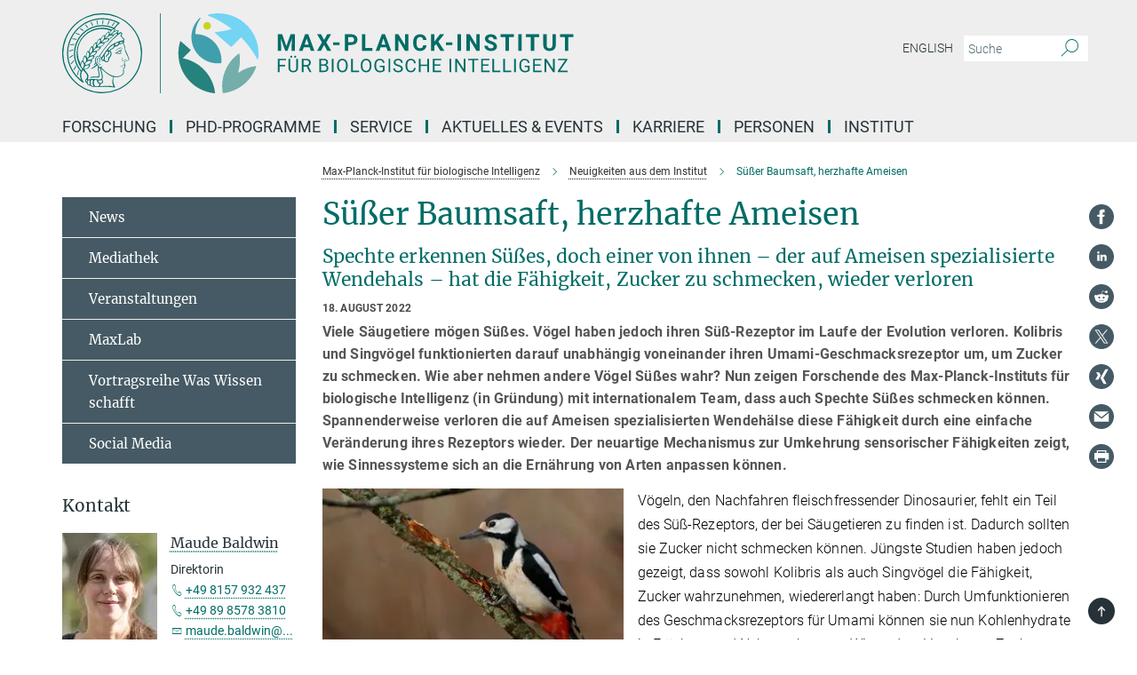

--- FILE ---
content_type: text/html; charset=utf-8
request_url: https://www.bi.mpg.de/news/2022-08-baldwin/de?c=2328567
body_size: 90358
content:
<!DOCTYPE html>
<html prefix="og: http://ogp.me/ns#" lang="de">
<head>
  <meta http-equiv="X-UA-Compatible" content="IE=edge">
  <meta content="width=device-width, initial-scale=1.0" name="viewport">
  <meta http-equiv="Content-Type" content="text/html; charset=utf-8"/>
  <title>Süßer Baumsaft, herzhafte Ameisen</title>
  
  <meta name="keywords" content="Max-Planck-Institut, biologische Intelligenz, Spechte, Wendehals, Geschmack, Rezeptoren, Evolution, Süß, Umami, sensorische Systeme" /><meta name="description" content="Viele Säugetiere mögen Süßes. Vögel haben jedoch ihren Süß-Rezeptor im Laufe der Evolution verloren. Kolibris und Singvögel funktionierten darauf unabhängig voneinander ihren Umami-Geschmacksrezeptor um, um Zucker zu schmecken. Wie aber nehmen andere Vögel Süßes wahr? Nun zeigen Forschende des Max-Planck-Instituts für biologische Intelligenz (in Gründung) mit internationalem Team, dass auch Spechte Süßes schmecken können. Spannenderweise verloren die auf Ameisen spezialisierten Wendehälse diese Fähigkeit durch eine einfache Veränderung ihres Rezeptors wieder. Der neuartige Mechanismus zur Umkehrung sensorischer Fähigkeiten zeigt, wie Sinnessysteme sich an die Ernährung von Arten anpassen können." />
  
  
<meta property="og:title" content="Süßer Baumsaft, herzhafte Ameisen">
<meta property="og:description" content="Viele Säugetiere mögen Süßes. Vögel haben jedoch ihren Süß-Rezeptor im Laufe der Evolution verloren. Kolibris und Singvögel funktionierten darauf unabhängig voneinander ihren Umami-Geschmacksrezeptor um, um Zucker zu schmecken. Wie aber nehmen andere Vögel Süßes wahr? Nun zeigen Forschende des Max-Planck-Instituts für biologische Intelligenz (in Gründung) mit internationalem Team, dass auch Spechte Süßes schmecken können. Spannenderweise verloren die auf Ameisen spezialisierten Wendehälse diese Fähigkeit durch eine einfache Veränderung ihres Rezeptors wieder. Der neuartige Mechanismus zur Umkehrung sensorischer Fähigkeiten zeigt, wie Sinnessysteme sich an die Ernährung von Arten anpassen können.">
<meta property="og:type" content="website">
<meta property="og:url" content="https://www.bi.mpg.de/news/2022-08-baldwin/de">
<meta property="og:image" content="https://www.bi.mpg.de/2582475/original-1660828282.png?t=eyJ3aWR0aCI6MTIwMCwiaGVpZ2h0IjpudWxsLCJmaXQiOm51bGwsIm9ial9pZCI6MjU4MjQ3NX0%3D--fb6c22e614cb7de9c81184e1e9352581c073ffd4">


  
  <meta name="twitter:image" content="https://www.bi.mpg.de/2582475/original-1660828282.png?t=eyJ3aWR0aCI6MTIwMCwiaGVpZ2h0Ijo2MjgsImZpdCI6ImNyb3AiLCJvYmpfaWQiOjI1ODI0NzV9--be76a318132d2f62a75611cd1004e1ff421621ee">


  <meta name="msapplication-TileColor" content="#fff" />
<meta name="msapplication-square70x70logo" content="/assets/touch-icon-70x70-16c94b19254f9bb0c9f8e8747559f16c0a37fd015be1b4a30d7d1b03ed51f755.png" />
<meta name="msapplication-square150x150logo" content="/assets/touch-icon-150x150-3b1e0a32c3b2d24a1f1f18502efcb8f9e198bf2fc47e73c627d581ffae537142.png" />
<meta name="msapplication-wide310x150logo" content="/assets/touch-icon-310x150-067a0b4236ec2cdc70297273ab6bf1fc2dcf6cc556a62eab064bbfa4f5256461.png" />
<meta name="msapplication-square310x310logo" content="/assets/touch-icon-310x310-d33ffcdc109f9ad965a6892ec61d444da69646747bd88a4ce7fe3d3204c3bf0b.png" />
<link rel="apple-touch-icon" type="image/png" href="/assets/touch-icon-180x180-a3e396f9294afe6618861344bef35fc0075f9631fe80702eb259befcd682a42c.png" sizes="180x180">
<link rel="icon" type="image/png" href="/assets/touch-icon-32x32-143e3880a2e335e870552727a7f643a88be592ac74a53067012b5c0528002367.png" sizes="32x32">

  <link rel="preload" href="/assets/roboto-v20-latin-ext_latin_greek-ext_greek_cyrillic-ext_cyrillic-700-8d2872cf0efbd26ce09519f2ebe27fb09f148125cf65964890cc98562e8d7aa3.woff2" as="font" type="font/woff2" crossorigin="anonymous">
  
  
  
  <script>var ROOT_PATH = '/';var LANGUAGE = 'de';var PATH_TO_CMS = 'https://bi.iedit.mpg.de';var INSTANCE_NAME = 'bi';</script>
  

      <style media="screen" id="critical-css">
            @font-face{font-family:'Merriweather';font-style:normal;font-weight:400;font-display:swap;src:url(/assets/merriweather-v22-latin-ext_latin-regular-66beb0431fbb61e4ea920ec62d1167d155c2debbbc0d5b760ae4eb2b43ba4e06.eot);src:local(""),url(/assets/merriweather-v22-latin-ext_latin-regular-66beb0431fbb61e4ea920ec62d1167d155c2debbbc0d5b760ae4eb2b43ba4e06.eot?#iefix) format("embedded-opentype"),url(/assets/merriweather-v22-latin-ext_latin-regular-0e44ebbb6e4641907c3b906f09c35fc59e1ff8432dfeb718a450914dfafaac9a.woff2) format("woff2"),url(/assets/merriweather-v22-latin-ext_latin-regular-3dc2f1d91d2ec19b945030a600c4403d69fed76f8ed8b3892ea416098e7265c1.woff) format("woff"),url(/assets/merriweather-v22-latin-ext_latin-regular-c093c8d68c6d812f4c2a1e6679c1a8d27ea21545ac9a3616e250f1be68869238.ttf) format("truetype"),url(/assets/merriweather-v22-latin-ext_latin-regular-4bf7dafac6ae725cfc671d36c7176c4e015417ebde856a0e06b4c09e1b45a57d.svg#Merriweather) format("svg")}@font-face{font-family:'Merriweather Sans';font-style:normal;font-weight:400;src:local("Merriweather Sans"),local("MerriweatherSans-Regular"),url(/assets/MerriweatherSans-Regular-d2efd4d9fe6ff129962f92dda627c4337b65ee6b3fb7da84709b805e15db6d81.ttf)}@font-face{font-family:'Merriweather Sans';font-style:normal;font-weight:400;src:local("Merriweather Sans"),local("MerriweatherSans-Regular"),url(/assets/MerriweatherSans-Regular-d2efd4d9fe6ff129962f92dda627c4337b65ee6b3fb7da84709b805e15db6d81.ttf)}@font-face{font-family:'Merriweather Sans';font-style:normal;font-weight:400;src:local("Merriweather Sans"),local("MerriweatherSans-Regular"),url(/assets/MerriweatherSans-Regular-d2efd4d9fe6ff129962f92dda627c4337b65ee6b3fb7da84709b805e15db6d81.ttf)}@font-face{font-family:'Merriweather Sans';font-style:normal;font-weight:300;src:local("Merriweather Sans Light"),local("MerriweatherSans-Light"),url(/assets/MerriweatherSans-Light-55861f721a7f90c7d40be3ed28aa945ad6bacd23ee524ab93d5243b8de669a2d.ttf)}@font-face{font-family:'Merriweather Sans';font-style:normal;font-weight:700;src:local("Merriweather Sans Bold"),local("MerriweatherSans-Bold"),url(/assets/MerriweatherSans-Bold-055f396e6f9a1fa9f7d627432ce1d7c5f532fa7853c287c57457d959897139b0.ttf)}@font-face{font-family:'Josefin Sans';font-style:normal;font-weight:700;src:local("Josefin Sans Bold"),local("JosefinSans-Bold"),url(/assets/JosefinSans-Bold-4c4040241f19417ddd84e38603d0e08c743e69d43dbdff491ff4ca0daeffa802.ttf)}@font-face{font-family:'Roboto';font-style:normal;font-weight:300;font-display:swap;src:url(/assets/roboto-v20-latin-ext_latin_greek-ext_greek_cyrillic-ext_cyrillic-300-435d7096bf6da56f8b4bfddec6c1f566dffea19d7f24bd14d4525ba898657679.eot);src:local(""),url(/assets/roboto-v20-latin-ext_latin_greek-ext_greek_cyrillic-ext_cyrillic-300-435d7096bf6da56f8b4bfddec6c1f566dffea19d7f24bd14d4525ba898657679.eot?#iefix) format("embedded-opentype"),url(/assets/roboto-v20-latin-ext_latin_greek-ext_greek_cyrillic-ext_cyrillic-300-78e391b02f442de38b10eec6b951be4eb10fc6723d0d12e09a668fd58cc4ed75.woff2) format("woff2"),url(/assets/roboto-v20-latin-ext_latin_greek-ext_greek_cyrillic-ext_cyrillic-300-5ca91c5114555a52b8b36228d5c3954418a1d3c5539bb95574b844792b0ca220.woff) format("woff"),url(/assets/roboto-v20-latin-ext_latin_greek-ext_greek_cyrillic-ext_cyrillic-300-16640b3fa7f58d40b5f616d6a3097e2875d533829c29df260b7cdec4d7be58f4.ttf) format("truetype"),url(/assets/roboto-v20-latin-ext_latin_greek-ext_greek_cyrillic-ext_cyrillic-300-53e32a84e92e043af3f9dce3d50e57ce1efe62ad101aa89660774b70a53b463a.svg#Roboto) format("svg")}@font-face{font-family:'Roboto';font-style:italic;font-weight:300;font-display:swap;src:url(/assets/roboto-v20-latin-ext_latin_greek-ext_greek_cyrillic-ext_cyrillic-300italic-ec376bb16f9e65b7dda0297a2d3ed6649076f0b3709562bc31334e14876f5854.eot);src:local(""),url(/assets/roboto-v20-latin-ext_latin_greek-ext_greek_cyrillic-ext_cyrillic-300italic-ec376bb16f9e65b7dda0297a2d3ed6649076f0b3709562bc31334e14876f5854.eot?#iefix) format("embedded-opentype"),url(/assets/roboto-v20-latin-ext_latin_greek-ext_greek_cyrillic-ext_cyrillic-300italic-0c71e7705498d4779fb5076a292f2106aec088d9d7e3c067bb5751e282a7ca88.woff2) format("woff2"),url(/assets/roboto-v20-latin-ext_latin_greek-ext_greek_cyrillic-ext_cyrillic-300italic-8df128092002db6ad32a11d2158d261b939e5dd8715308700fe1a02a3228105d.woff) format("woff"),url(/assets/roboto-v20-latin-ext_latin_greek-ext_greek_cyrillic-ext_cyrillic-300italic-822519363f3161064f90021e8979a85add692867f16444cd555ef51d4b9dc95c.ttf) format("truetype"),url(/assets/roboto-v20-latin-ext_latin_greek-ext_greek_cyrillic-ext_cyrillic-300italic-3cd097f009c3f57de9ba85f9cbe59cf19d0892d4027351806d91c7d27213d615.svg#Roboto) format("svg")}@font-face{font-family:'Roboto';font-style:normal;font-weight:400;font-display:swap;src:url(/assets/roboto-v20-latin-ext_latin_greek-ext_greek_cyrillic-ext_cyrillic-regular-ca97335987b26814c9a1128525e1c36748c4b59bbd0a6ac198cca1b3e1f19a47.eot);src:local(""),url(/assets/roboto-v20-latin-ext_latin_greek-ext_greek_cyrillic-ext_cyrillic-regular-ca97335987b26814c9a1128525e1c36748c4b59bbd0a6ac198cca1b3e1f19a47.eot?#iefix) format("embedded-opentype"),url(/assets/roboto-v20-latin-ext_latin_greek-ext_greek_cyrillic-ext_cyrillic-regular-e53c6e6f12e654511a31cef074d7890d31ff144d80c7f0c4c276bea9a91839f0.woff2) format("woff2"),url(/assets/roboto-v20-latin-ext_latin_greek-ext_greek_cyrillic-ext_cyrillic-regular-b1f39721c99437d4c8949a9330d548bb9d6cdbf80cd88d5fd543549fe3173b8c.woff) format("woff"),url(/assets/roboto-v20-latin-ext_latin_greek-ext_greek_cyrillic-ext_cyrillic-regular-9bcffbc3ad7737fe8e39c4f45c4e2152b2dc84638d87508a0be916e286ff3928.ttf) format("truetype"),url(/assets/roboto-v20-latin-ext_latin_greek-ext_greek_cyrillic-ext_cyrillic-regular-3bea3afe6e3078ec3b0e56cd80ad97b059bb335af794ba57b5845ff44b77bcd3.svg#Roboto) format("svg")}@font-face{font-family:'Roboto';font-style:italic;font-weight:400;font-display:swap;src:url(/assets/roboto-v20-latin-ext_latin_greek-ext_greek_cyrillic-ext_cyrillic-italic-f69fdfd6d1d0a4c842222ce093cc5660ebdce260a8f10ca6bda4f09ba9bfedea.eot);src:local(""),url(/assets/roboto-v20-latin-ext_latin_greek-ext_greek_cyrillic-ext_cyrillic-italic-f69fdfd6d1d0a4c842222ce093cc5660ebdce260a8f10ca6bda4f09ba9bfedea.eot?#iefix) format("embedded-opentype"),url(/assets/roboto-v20-latin-ext_latin_greek-ext_greek_cyrillic-ext_cyrillic-italic-97c5e50bb04419b691386360609236c0a1aa949105684d7db8fedc3c35cc3c91.woff2) format("woff2"),url(/assets/roboto-v20-latin-ext_latin_greek-ext_greek_cyrillic-ext_cyrillic-italic-13660f8926f257e5c63f6a5a723b3ae8aecd340258ee40868152eb9a9939a7d3.woff) format("woff"),url(/assets/roboto-v20-latin-ext_latin_greek-ext_greek_cyrillic-ext_cyrillic-italic-abde90d734b17b439edc49f2b27c8d6d10a4a0a0f295d5c1535cb3c0a0e2bd8d.ttf) format("truetype"),url(/assets/roboto-v20-latin-ext_latin_greek-ext_greek_cyrillic-ext_cyrillic-italic-5965290041d32ef9c7b1166269586ead7e989d55414ed66db27d177004eae3fc.svg#Roboto) format("svg")}@font-face{font-family:'Roboto';font-style:normal;font-weight:700;font-display:swap;src:url(/assets/roboto-v20-latin-ext_latin_greek-ext_greek_cyrillic-ext_cyrillic-700-6aa4356d93abb4f7c5a59bd0e05f1bbc25ffd273459e65966ddecaa80f8be19f.eot);src:local(""),url(/assets/roboto-v20-latin-ext_latin_greek-ext_greek_cyrillic-ext_cyrillic-700-6aa4356d93abb4f7c5a59bd0e05f1bbc25ffd273459e65966ddecaa80f8be19f.eot?#iefix) format("embedded-opentype"),url(/assets/roboto-v20-latin-ext_latin_greek-ext_greek_cyrillic-ext_cyrillic-700-8d2872cf0efbd26ce09519f2ebe27fb09f148125cf65964890cc98562e8d7aa3.woff2) format("woff2"),url(/assets/roboto-v20-latin-ext_latin_greek-ext_greek_cyrillic-ext_cyrillic-700-95d57dc45afb9c82a1fa417d4620c87c9d293487719630ac1b021f7e653a6891.woff) format("woff"),url(/assets/roboto-v20-latin-ext_latin_greek-ext_greek_cyrillic-ext_cyrillic-700-254e8be2b6cb8096f59e2d9e60c984801055371a3bea2999531a0cf9dfc393db.ttf) format("truetype"),url(/assets/roboto-v20-latin-ext_latin_greek-ext_greek_cyrillic-ext_cyrillic-700-2da189152a7f131b78c66343dbed734e1f1b31b679ee8ed97b9deb048080da06.svg#Roboto) format("svg")}@font-face{font-family:'Roboto';font-style:italic;font-weight:700;font-display:swap;src:url(/assets/roboto-v20-latin-ext_latin_greek-ext_greek_cyrillic-ext_cyrillic-700italic-9ee9aef483ed383ce18582ef3b55f7b2d91278b07a77b9a6ea4e72c322cdc616.eot);src:local(""),url(/assets/roboto-v20-latin-ext_latin_greek-ext_greek_cyrillic-ext_cyrillic-700italic-9ee9aef483ed383ce18582ef3b55f7b2d91278b07a77b9a6ea4e72c322cdc616.eot?#iefix) format("embedded-opentype"),url(/assets/roboto-v20-latin-ext_latin_greek-ext_greek_cyrillic-ext_cyrillic-700italic-00c1eaa7cafeb781b619ef7abbecf978ce3fb7be6b870b7cf1f29b947a2e45b4.woff2) format("woff2"),url(/assets/roboto-v20-latin-ext_latin_greek-ext_greek_cyrillic-ext_cyrillic-700italic-9cc3be355c151b807974482ce327ad855f8856e78b15a9dea8aec36295804e78.woff) format("woff"),url(/assets/roboto-v20-latin-ext_latin_greek-ext_greek_cyrillic-ext_cyrillic-700italic-9590be4b5d91eb81a948a84ddfb370005c69b546b49d2a6b70bee30b3090ae81.ttf) format("truetype"),url(/assets/roboto-v20-latin-ext_latin_greek-ext_greek_cyrillic-ext_cyrillic-700italic-63b1f75d9ff9eb92f7273a44a8677db95969553ad6d82141f71b3c25d729bd49.svg#Roboto) format("svg")}@font-face{font-family:'Open Sans';font-style:normal;font-weight:400;src:local("Open Sans"),local("OpenSans-Regular"),url(/assets/OpenSans-Regular-f20d5ed577a1ddc48fd428b61d9538ef88d6ddcc1ccd8565a2cf7e9f03bd4cc7.ttf)}@font-face{font-family:'Open Sans';font-style:normal;font-weight:700;src:local("Open Sans Bold"),local("OpenSans-Bold"),url(/assets/OpenSans-Bold-5ccf0a4d12a5fb44a9831d93841cee9c1188d900987a2b83d5884ee240d7ab46.ttf)}@font-face{font-family:'Open Sans';font-style:normal;font-weight:600;src:local("Open Sans Semi Bold"),local("OpenSans-SemiBold"),url(/assets/OpenSans-SemiBold-b3185de4446e67a69ed55fd1337466f660afc5f7eb161137865d21ae69778df1.ttf)}@font-face{font-family:'mpg_iconsregular';src:url(/assets/mpg_icons-webfont-0b8e4bd6ecdc12aad710d8d9d882d0e05fa5580824d8d5cee65048d70be5a133.eot);src:url(/assets/mpg_icons-webfont-fbcdd2a22910ced3dda265405bb43de9eb1be44ace22869d590c9b0069ac84cf.woff) format("woff");font-weight:normal;font-style:normal}.mpg-icon::after,.twitter_icon::after,.phone_icon::after,.email_icon::after,.external::after,.mpg-icon::before,.twitter_icon::before,.phone_icon::before,.email_icon::before,.external::before{-moz-osx-font-smoothing:grayscale;-webkit-font-smoothing:antialiased;font-family:"mpg_iconsregular";font-style:normal;font-weight:normal;line-height:1em;margin:0;vertical-align:middle}.mpg-icon-english::after{background-image:url(/assets/responsive/uk-581d9beff5f105fe0fc75e5630500da6edb38324921da716d39b49aab9d16d37.svg);background-repeat:no-repeat;background-size:contain;content:"";display:block;height:1em;width:2em}.mpg-icon-logo::before{content:"\F000" !important}.mpg-icon-up1::before{content:"\F001" !important}.mpg-icon-right1::before,.external::before{content:"\F002" !important}.mpg-icon-down1::before{content:"\F003" !important}.mpg-icon-left1::before{content:"\F004" !important}.mpg-icon-up2::before{content:"\F005" !important}.mpg-icon-right2::before{content:"\F006" !important}.mpg-icon-down2::after{content:"\F007" !important}.mpg-icon-left2::before{content:"\F008" !important}.mpg-icon-clipboard::before{content:"\F009" !important}.mpg-icon-pdf::before{content:"\F032" !important}.mpg-icon-event::before{content:"\F00a" !important}.mpg-icon-attention::before{content:"\F00b" !important}.mpg-icon-fax::before{content:"\F00c" !important}.mpg-icon-page::before{content:"\F00d" !important}.mpg-icon-filter::before{content:"\F00e" !important}.mpg-icon-lab::before{content:"\F00f" !important}.mpg-icon-interests::before,.mpg-icon-research_interests::before{content:"\F010" !important}.mpg-icon-question::before{content:"\F011" !important}.mpg-icon-home::before{content:"\F012" !important}.mpg-icon-search::after{content:"\F013" !important;font-size:2em;vertical-align:middle}.mpg-icon-email::before,.email_icon::before{content:"\F014" !important}.mpg-icon-video::before{content:"\F015" !important}.mpg-icon-play2::before{content:"\F016" !important}.mpg-icon-hierarchy::before{content:"\F017" !important}.mpg-icon-news::before{content:"\F018" !important}.mpg-icon-phone::before,.phone_icon::before{content:"\F019" !important}.mpg-icon-pin::before{content:"\F01a" !important}.mpg-icon-listen2::before{content:"\F01b" !important}.mpg-icon-presentation::before{content:"\F01c" !important}.mpg-icon-medal::before,.mpg-icon-research_medals::before{content:"\F01d" !important}.mpg-icon-book::before{content:"\F01e" !important}.mpg-icon-share::before{content:"\F01f" !important}.mpg-icon-sign::before{content:"\F020" !important}.mpg-icon-podcast::before,.mpg-icon-sound::before{content:"\F021" !important}.mpg-icon-tag::before{content:"\F022" !important}.mpg-icon-imprs::before{content:"\F023" !important}.mpg-icon-person::before{content:"\F024" !important}.mpg-icon-persons::before{content:"\F025" !important}.mpg-icon-vcard::before{content:"\F026" !important}.mpg-icon-facebook::after{content:"\F027" !important}.mpg-icon-linkedin::after{content:"\F028" !important}.mpg-icon-feed::after{content:"\F029" !important}.mpg-icon-twitter::before,.twitter_icon::before{content:"\F02a" !important}.mpg-icon-youtube::after{content:"\F02b" !important}.mpg-icon-drag-hor::before{content:"\F02c" !important}.mpg-icon-drag-ver::before{content:"\F02d" !important}.mpg-icon-image::before{content:"\F02e" !important}.mpg-icon-list::before{content:"\F02f" !important}.mpg-icon-at::before{content:"\F02f" !important}.mpg-icon-file-doc::before{content:"\F031" !important}.mpg-icon-file-pdf::before{content:"\F032" !important}.mpg-icon-file-ppt::before{content:"\F033" !important}.mpg-icon-file-zip::before{content:"\F034" !important}.mpg-icon-left3::before{content:"\F035" !important}.mpg-icon-right3::before{content:"\F036" !important}.mpg-icon-play::before{content:"\F037" !important}.mpg-icon-listen::before{content:"\F038" !important}.external:not(.more):not(.twitter_icon)::before{display:inline-block;font-size:.9em;margin-left:.1em;margin-right:.25em;transform:rotate(-45deg) translate(0, -0.15em)}.job-ticker .text-right .external.more::before{display:inline-block;font-size:1.3em;margin-left:.1em;margin-right:.25em;transform:rotate(-45deg) translate(0, -0.15em)}.extension_job_ticker .external.more.pull-right::before{transform:rotate(-45deg) translate(0, -0.15em)}.ticker a.more.external::before{transform:translate(-0.15em) rotate(-45deg)}.link_title.external:not(.more):not(.twitter_icon)::before{font-size:2em;margin-right:.1em;transform:rotate(-45deg) translate(0, -0.3em)}.email_icon::before{font-size:1.4em;display:inline-block}.phone_icon::before{font-size:1.4em;display:inline-block}.twitter_icon::before{font-size:1.4em;color:#1DA1F2;margin-right:3px;display:inline-block}.open_access_icon::after{vertical-align:text-top;display:inline-block;width:1.5ch;content:" ";height:1.2em;background:no-repeat right 25%/auto 80% url(/assets/Open_Access_logo_PLoS_white-a436fe520f67d515e6e55d715d61592a87803ff4468597bf3ec5e83c1690b4a1.svg)}.mpg-icon::after,.external::after,.email_icon::after,.phone_icon::after,.twitter_icon::after,.mpg-icon::before,.external::before,.email_icon::before,.phone_icon::before,.twitter_icon::before{-moz-osx-font-smoothing:grayscale;-webkit-font-smoothing:antialiased;font-family:"mpg_iconsregular";font-style:normal;font-weight:normal;line-height:1em;margin:0;vertical-align:middle}.mpg-icon::after,.email_icon::after,.phone_icon::after,.twitter_icon::after,ol.breadcrumb>li.breadcrumb-item:not(:first-child)::after,.external::after,.mpg-icon::before,.email_icon::before,.phone_icon::before,.twitter_icon::before,ol.breadcrumb>li.breadcrumb-item:not(:first-child)::before,.external::before{-moz-osx-font-smoothing:grayscale;-webkit-font-smoothing:antialiased;font-family:"mpg_iconsregular";font-style:normal;font-weight:normal;line-height:1em;margin:0;vertical-align:middle}.mpg-icon::after,.external::after,.email_icon::after,.phone_icon::after,.twitter_icon::after,ol.breadcrumb>li.breadcrumb-item:not(:first-child)::after,.mpg-icon::before,.external::before,.email_icon::before,.phone_icon::before,.twitter_icon::before,ol.breadcrumb>li.breadcrumb-item:not(:first-child)::before{-moz-osx-font-smoothing:grayscale;-webkit-font-smoothing:antialiased;font-family:"mpg_iconsregular";font-style:normal;font-weight:normal;line-height:1em;margin:0;vertical-align:middle}.mpg-icon-logo::before{content:"" !important}.external::before{content:"" !important}ol.breadcrumb>li.breadcrumb-item:not(:first-child)::before{content:"" !important}.mpg-icon-down2::after{content:"" !important}.mpg-icon-fax::before{content:"" !important}.mpg-icon-search::after{content:"" !important;font-size:2em;vertical-align:middle}.mpg-icon-email::before,.email_icon::before{content:"" !important}.mpg-icon-news::before{content:"" !important}.mpg-icon-phone::before,.phone_icon::before{content:"" !important}.external:not(.more):not(.twitter_icon)::before{display:inline-block;font-size:.9em;margin-left:.1em;margin-right:.25em;transform:rotate(-45deg) translate(0, -0.15em)}html{font-family:sans-serif;-ms-text-size-adjust:100%;-webkit-text-size-adjust:100%}body{margin:0}footer,header,main,nav{display:block}article,aside,figcaption,figure,footer,header,main,nav{display:block}article,aside,footer,header,nav{display:block}article,aside,footer,header,main,nav{display:block}a{background-color:transparent}h1{font-size:2em;margin:0.67em 0}img{border:0}svg:not(:root){overflow:hidden}figure{margin:1em 40px}button,input{color:inherit;font:inherit;margin:0}button{overflow:visible}button{text-transform:none}button{-webkit-appearance:button}button::-moz-focus-inner,input::-moz-focus-inner{border:0;padding:0}input{line-height:normal}input[type="checkbox"]{box-sizing:border-box;padding:0}input[type="search"]{-webkit-appearance:textfield;box-sizing:content-box}input[type="search"]::-webkit-search-cancel-button,input[type="search"]::-webkit-search-decoration{-webkit-appearance:none}table{border-collapse:collapse;border-spacing:0}th{padding:0}*{-webkit-box-sizing:border-box;-moz-box-sizing:border-box;box-sizing:border-box}*:before,*:after{-webkit-box-sizing:border-box;-moz-box-sizing:border-box;box-sizing:border-box}html{font-size:10px}body{font-family:"Roboto","Tahoma",Arial,sans-serif;font-size:16px;line-height:1.7;color:#333333;background-color:#fff}input,button{font-family:inherit;font-size:inherit;line-height:inherit}a{color:#006c66;text-decoration:none}figure{margin:0}img{vertical-align:middle}.img-responsive{display:block;max-width:100%;height:auto}h2{font-family:inherit;font-weight:500;line-height:1.1;color:inherit}h1,h2,h4,.h3{font-family:inherit;font-weight:500;line-height:1.1;color:inherit}h1,h2,.h3{font-family:inherit;font-weight:500;line-height:1.1;color:inherit}h1,h2,h3,.h4,.research_report .research_head_fields .header-text{font-family:inherit;font-weight:500;line-height:1.1;color:inherit}h1,h2{font-family:inherit;font-weight:500;line-height:1.1;color:inherit}h2{margin-top:27px;margin-bottom:13.5px}h1,h2,.h3{margin-top:27px;margin-bottom:13.5px}h1,h2,h3{margin-top:27px;margin-bottom:13.5px}h1,h2{margin-top:27px;margin-bottom:13.5px}h4{margin-top:13.5px;margin-bottom:13.5px}.h4,.research_report .research_head_fields .header-text{margin-top:13.5px;margin-bottom:13.5px}h1{font-size:34px}h2{font-size:22px}.h3{font-size:19px}h3{font-size:19px}h4{font-size:16px}.h4,.research_report .research_head_fields .header-text{font-size:16px}p{margin:0 0 13.5px}.text-center{text-align:center}ul{margin-top:0;margin-bottom:13.5px}ul,ol{margin-top:0;margin-bottom:13.5px}ul ul{margin-bottom:0}.container:before,.container:after{display:table;content:" "}.row:before,.row:after{display:table;content:" "}.nav:before,.nav:after{display:table;content:" "}.navbar:before,.navbar:after{display:table;content:" "}.navbar-header:before,.navbar-header:after{display:table;content:" "}.navbar-collapse:before,.navbar-collapse:after{display:table;content:" "}.clearfix:before,.clearfix:after{display:table;content:" "}.container-fluid:before,.container-fluid:after{display:table;content:" "}.container:after{clear:both}.row:after{clear:both}.nav:after{clear:both}.navbar:after{clear:both}.navbar-header:after{clear:both}.navbar-collapse:after{clear:both}.clearfix:after{clear:both}.container-fluid:after{clear:both}.container{padding-right:15px;padding-left:15px;margin-right:auto;margin-left:auto}@media (min-width: 768px){.container{width:750px}}@media (min-width: 992px){.container{width:970px}}@media (min-width: 1200px){.container{width:1170px}}.container-fluid{padding-right:15px;padding-left:15px;margin-right:auto;margin-left:auto}.row{margin-right:-15px;margin-left:-15px}.container{padding-right:15px;padding-left:15px;margin-right:auto;margin-left:auto}.container:before,.container:after{display:table;content:" "}.container:after{clear:both}@media (min-width: 768px){.container{width:750px}}@media (min-width: 992px){.container{width:970px}}@media (min-width: 1200px){.container{width:1170px}}.container-fluid{padding-right:15px;padding-left:15px;margin-right:auto;margin-left:auto}.container-fluid:before,.container-fluid:after{display:table;content:" "}.container-fluid:after{clear:both}.row{margin-right:-15px;margin-left:-15px}.row:before,.row:after{display:table;content:" "}.row:after{clear:both}.row-no-gutters{margin-right:0;margin-left:0}.row-no-gutters [class*="col-"]{padding-right:0;padding-left:0}.col-xs-1,.col-sm-1,.col-md-1,.col-lg-1,.col-xs-2,.col-sm-2,.col-md-2,.col-lg-2,.col-xs-3,.col-sm-3,.col-md-3,.col-lg-3,.col-xs-4,.col-sm-4,.col-md-4,.col-lg-4,.col-xs-5,.col-sm-5,.col-md-5,.col-lg-5,.col-xs-6,.col-sm-6,.col-md-6,.col-lg-6,.col-xs-7,.col-sm-7,.col-md-7,.col-lg-7,.col-xs-8,.col-sm-8,.col-md-8,.col-lg-8,.col-xs-9,.col-sm-9,.col-md-9,.col-lg-9,.col-xs-10,.col-sm-10,.col-md-10,.col-lg-10,.col-xs-11,.col-sm-11,.col-md-11,.col-lg-11,.col-xs-12,.col-sm-12,.col-md-12,.col-lg-12{position:relative;min-height:1px;padding-right:15px;padding-left:15px}.col-xs-1,.col-xs-2,.col-xs-3,.col-xs-4,.col-xs-5,.col-xs-6,.col-xs-7,.col-xs-8,.col-xs-9,.col-xs-10,.col-xs-11,.col-xs-12{float:left}.col-xs-1{width:8.3333333333%}.col-xs-2{width:16.6666666667%}.col-xs-3{width:25%}.col-xs-4{width:33.3333333333%}.col-xs-5{width:41.6666666667%}.col-xs-6{width:50%}.col-xs-7{width:58.3333333333%}.col-xs-8{width:66.6666666667%}.col-xs-9{width:75%}.col-xs-10{width:83.3333333333%}.col-xs-11{width:91.6666666667%}.col-xs-12{width:100%}.col-xs-pull-0{right:auto}.col-xs-pull-1{right:8.3333333333%}.col-xs-pull-2{right:16.6666666667%}.col-xs-pull-3{right:25%}.col-xs-pull-4{right:33.3333333333%}.col-xs-pull-5{right:41.6666666667%}.col-xs-pull-6{right:50%}.col-xs-pull-7{right:58.3333333333%}.col-xs-pull-8{right:66.6666666667%}.col-xs-pull-9{right:75%}.col-xs-pull-10{right:83.3333333333%}.col-xs-pull-11{right:91.6666666667%}.col-xs-pull-12{right:100%}.col-xs-push-0{left:auto}.col-xs-push-1{left:8.3333333333%}.col-xs-push-2{left:16.6666666667%}.col-xs-push-3{left:25%}.col-xs-push-4{left:33.3333333333%}.col-xs-push-5{left:41.6666666667%}.col-xs-push-6{left:50%}.col-xs-push-7{left:58.3333333333%}.col-xs-push-8{left:66.6666666667%}.col-xs-push-9{left:75%}.col-xs-push-10{left:83.3333333333%}.col-xs-push-11{left:91.6666666667%}.col-xs-push-12{left:100%}.col-xs-offset-0{margin-left:0%}.col-xs-offset-1{margin-left:8.3333333333%}.col-xs-offset-2{margin-left:16.6666666667%}.col-xs-offset-3{margin-left:25%}.col-xs-offset-4{margin-left:33.3333333333%}.col-xs-offset-5{margin-left:41.6666666667%}.col-xs-offset-6{margin-left:50%}.col-xs-offset-7{margin-left:58.3333333333%}.col-xs-offset-8{margin-left:66.6666666667%}.col-xs-offset-9{margin-left:75%}.col-xs-offset-10{margin-left:83.3333333333%}.col-xs-offset-11{margin-left:91.6666666667%}.col-xs-offset-12{margin-left:100%}@media (min-width: 768px){.col-sm-1,.col-sm-2,.col-sm-3,.col-sm-4,.col-sm-5,.col-sm-6,.col-sm-7,.col-sm-8,.col-sm-9,.col-sm-10,.col-sm-11,.col-sm-12{float:left}.col-sm-1{width:8.3333333333%}.col-sm-2{width:16.6666666667%}.col-sm-3{width:25%}.col-sm-4{width:33.3333333333%}.col-sm-5{width:41.6666666667%}.col-sm-6{width:50%}.col-sm-7{width:58.3333333333%}.col-sm-8{width:66.6666666667%}.col-sm-9{width:75%}.col-sm-10{width:83.3333333333%}.col-sm-11{width:91.6666666667%}.col-sm-12{width:100%}.col-sm-pull-0{right:auto}.col-sm-pull-1{right:8.3333333333%}.col-sm-pull-2{right:16.6666666667%}.col-sm-pull-3{right:25%}.col-sm-pull-4{right:33.3333333333%}.col-sm-pull-5{right:41.6666666667%}.col-sm-pull-6{right:50%}.col-sm-pull-7{right:58.3333333333%}.col-sm-pull-8{right:66.6666666667%}.col-sm-pull-9{right:75%}.col-sm-pull-10{right:83.3333333333%}.col-sm-pull-11{right:91.6666666667%}.col-sm-pull-12{right:100%}.col-sm-push-0{left:auto}.col-sm-push-1{left:8.3333333333%}.col-sm-push-2{left:16.6666666667%}.col-sm-push-3{left:25%}.col-sm-push-4{left:33.3333333333%}.col-sm-push-5{left:41.6666666667%}.col-sm-push-6{left:50%}.col-sm-push-7{left:58.3333333333%}.col-sm-push-8{left:66.6666666667%}.col-sm-push-9{left:75%}.col-sm-push-10{left:83.3333333333%}.col-sm-push-11{left:91.6666666667%}.col-sm-push-12{left:100%}.col-sm-offset-0{margin-left:0%}.col-sm-offset-1{margin-left:8.3333333333%}.col-sm-offset-2{margin-left:16.6666666667%}.col-sm-offset-3{margin-left:25%}.col-sm-offset-4{margin-left:33.3333333333%}.col-sm-offset-5{margin-left:41.6666666667%}.col-sm-offset-6{margin-left:50%}.col-sm-offset-7{margin-left:58.3333333333%}.col-sm-offset-8{margin-left:66.6666666667%}.col-sm-offset-9{margin-left:75%}.col-sm-offset-10{margin-left:83.3333333333%}.col-sm-offset-11{margin-left:91.6666666667%}.col-sm-offset-12{margin-left:100%}}@media (min-width: 992px){.col-md-1,.col-md-2,.col-md-3,.col-md-4,.col-md-5,.col-md-6,.col-md-7,.col-md-8,.col-md-9,.col-md-10,.col-md-11,.col-md-12{float:left}.col-md-1{width:8.3333333333%}.col-md-2{width:16.6666666667%}.col-md-3{width:25%}.col-md-4{width:33.3333333333%}.col-md-5{width:41.6666666667%}.col-md-6{width:50%}.col-md-7{width:58.3333333333%}.col-md-8{width:66.6666666667%}.col-md-9{width:75%}.col-md-10{width:83.3333333333%}.col-md-11{width:91.6666666667%}.col-md-12{width:100%}.col-md-pull-0{right:auto}.col-md-pull-1{right:8.3333333333%}.col-md-pull-2{right:16.6666666667%}.col-md-pull-3{right:25%}.col-md-pull-4{right:33.3333333333%}.col-md-pull-5{right:41.6666666667%}.col-md-pull-6{right:50%}.col-md-pull-7{right:58.3333333333%}.col-md-pull-8{right:66.6666666667%}.col-md-pull-9{right:75%}.col-md-pull-10{right:83.3333333333%}.col-md-pull-11{right:91.6666666667%}.col-md-pull-12{right:100%}.col-md-push-0{left:auto}.col-md-push-1{left:8.3333333333%}.col-md-push-2{left:16.6666666667%}.col-md-push-3{left:25%}.col-md-push-4{left:33.3333333333%}.col-md-push-5{left:41.6666666667%}.col-md-push-6{left:50%}.col-md-push-7{left:58.3333333333%}.col-md-push-8{left:66.6666666667%}.col-md-push-9{left:75%}.col-md-push-10{left:83.3333333333%}.col-md-push-11{left:91.6666666667%}.col-md-push-12{left:100%}.col-md-offset-0{margin-left:0%}.col-md-offset-1{margin-left:8.3333333333%}.col-md-offset-2{margin-left:16.6666666667%}.col-md-offset-3{margin-left:25%}.col-md-offset-4{margin-left:33.3333333333%}.col-md-offset-5{margin-left:41.6666666667%}.col-md-offset-6{margin-left:50%}.col-md-offset-7{margin-left:58.3333333333%}.col-md-offset-8{margin-left:66.6666666667%}.col-md-offset-9{margin-left:75%}.col-md-offset-10{margin-left:83.3333333333%}.col-md-offset-11{margin-left:91.6666666667%}.col-md-offset-12{margin-left:100%}}@media (min-width: 1200px){.col-lg-1,.col-lg-2,.col-lg-3,.col-lg-4,.col-lg-5,.col-lg-6,.col-lg-7,.col-lg-8,.col-lg-9,.col-lg-10,.col-lg-11,.col-lg-12{float:left}.col-lg-1{width:8.3333333333%}.col-lg-2{width:16.6666666667%}.col-lg-3{width:25%}.col-lg-4{width:33.3333333333%}.col-lg-5{width:41.6666666667%}.col-lg-6{width:50%}.col-lg-7{width:58.3333333333%}.col-lg-8{width:66.6666666667%}.col-lg-9{width:75%}.col-lg-10{width:83.3333333333%}.col-lg-11{width:91.6666666667%}.col-lg-12{width:100%}.col-lg-pull-0{right:auto}.col-lg-pull-1{right:8.3333333333%}.col-lg-pull-2{right:16.6666666667%}.col-lg-pull-3{right:25%}.col-lg-pull-4{right:33.3333333333%}.col-lg-pull-5{right:41.6666666667%}.col-lg-pull-6{right:50%}.col-lg-pull-7{right:58.3333333333%}.col-lg-pull-8{right:66.6666666667%}.col-lg-pull-9{right:75%}.col-lg-pull-10{right:83.3333333333%}.col-lg-pull-11{right:91.6666666667%}.col-lg-pull-12{right:100%}.col-lg-push-0{left:auto}.col-lg-push-1{left:8.3333333333%}.col-lg-push-2{left:16.6666666667%}.col-lg-push-3{left:25%}.col-lg-push-4{left:33.3333333333%}.col-lg-push-5{left:41.6666666667%}.col-lg-push-6{left:50%}.col-lg-push-7{left:58.3333333333%}.col-lg-push-8{left:66.6666666667%}.col-lg-push-9{left:75%}.col-lg-push-10{left:83.3333333333%}.col-lg-push-11{left:91.6666666667%}.col-lg-push-12{left:100%}.col-lg-offset-0{margin-left:0%}.col-lg-offset-1{margin-left:8.3333333333%}.col-lg-offset-2{margin-left:16.6666666667%}.col-lg-offset-3{margin-left:25%}.col-lg-offset-4{margin-left:33.3333333333%}.col-lg-offset-5{margin-left:41.6666666667%}.col-lg-offset-6{margin-left:50%}.col-lg-offset-7{margin-left:58.3333333333%}.col-lg-offset-8{margin-left:66.6666666667%}.col-lg-offset-9{margin-left:75%}.col-lg-offset-10{margin-left:83.3333333333%}.col-lg-offset-11{margin-left:91.6666666667%}.col-lg-offset-12{margin-left:100%}}table{background-color:transparent}th{text-align:left}label{display:inline-block;max-width:100%;margin-bottom:5px;font-weight:700}input[type="search"]{-webkit-box-sizing:border-box;-moz-box-sizing:border-box;box-sizing:border-box;-webkit-appearance:none;appearance:none}input[type="checkbox"]{margin:4px 0 0;margin-top:1px \9;line-height:normal}.form-control{display:block;width:100%;height:41px;padding:6px 12px;font-size:16px;line-height:1.7;color:#555555;background-color:#fff;background-image:none;border:1px solid #ccc;border-radius:0;-webkit-box-shadow:inset 0 1px 1px rgba(0,0,0,0.075);box-shadow:inset 0 1px 1px rgba(0,0,0,0.075)}.form-control::-ms-expand{background-color:transparent;border:0}.form-group{margin-bottom:15px}@media (min-width: 768px){.navbar-form .form-group{display:inline-block;margin-bottom:0;vertical-align:middle}.navbar-form .form-control{display:inline-block;width:auto;vertical-align:middle}}.form-control::-moz-placeholder{color:#999;opacity:1}.form-control:-ms-input-placeholder{color:#999}.form-control::-webkit-input-placeholder{color:#999}.btn{display:inline-block;margin-bottom:0;font-weight:normal;text-align:center;white-space:nowrap;vertical-align:middle;touch-action:manipulation;background-image:none;border:1px solid transparent;padding:6px 12px;font-size:16px;line-height:1.7;border-radius:0}.btn-default{color:#333;background-color:#fff;border-color:#ccc}.btn-primary{color:#fff;background-color:#006c66;border-color:#00534e}.collapse{display:none}.dropdown{position:relative}.dropdown-menu{position:absolute;top:100%;left:0;z-index:1000;display:none;float:left;min-width:160px;padding:5px 0;margin:2px 0 0;font-size:16px;text-align:left;list-style:none;background-color:#fff;background-clip:padding-box;border:1px solid #ccc;border:1px solid rgba(0,0,0,0.15);border-radius:0;-webkit-box-shadow:0 6px 12px rgba(0,0,0,0.175);box-shadow:0 6px 12px rgba(0,0,0,0.175)}.nav{padding-left:0;margin-bottom:0;list-style:none}.nav>li{position:relative;display:block}.nav>li>a{position:relative;display:block;padding:10px 15px}.navbar{position:relative;min-height:50px;margin-bottom:27px;border:1px solid transparent}@media (min-width: 992px){.navbar{border-radius:0}}@media (min-width: 992px){.navbar-header{float:left}}.navbar-collapse{padding-right:15px;padding-left:15px;overflow-x:visible;border-top:1px solid transparent;box-shadow:inset 0 1px 0 rgba(255,255,255,0.1);-webkit-overflow-scrolling:touch}@media (min-width: 992px){.navbar-collapse{width:auto;border-top:0;box-shadow:none}.navbar-collapse.collapse{display:block !important;height:auto !important;padding-bottom:0;overflow:visible !important}}.container>.navbar-header{margin-right:-15px;margin-left:-15px}@media (min-width: 992px){.container>.navbar-header{margin-right:0;margin-left:0}}.navbar-brand{float:left;height:50px;padding:11.5px 15px;font-size:20px;line-height:27px}@media (min-width: 992px){.navbar>.container .navbar-brand{margin-left:-15px}}.navbar-toggle{position:relative;float:right;padding:9px 10px;margin-right:15px;margin-top:8px;margin-bottom:8px;background-color:transparent;background-image:none;border:1px solid transparent;border-radius:0}@media (min-width: 992px){.navbar-toggle{display:none}}.navbar-nav{margin:5.75px -15px}@media (min-width: 992px){.navbar-nav{float:left;margin:0}.navbar-nav>li{float:left}.navbar-nav>li>a{padding-top:11.5px;padding-bottom:11.5px}}.navbar-nav>li>a{padding-top:10px;padding-bottom:10px;line-height:27px}.navbar-form{padding:10px 15px;margin-right:-15px;margin-left:-15px;border-top:1px solid transparent;border-bottom:1px solid transparent;-webkit-box-shadow:inset 0 1px 0 rgba(255,255,255,0.1),0 1px 0 rgba(255,255,255,0.1);box-shadow:inset 0 1px 0 rgba(255,255,255,0.1),0 1px 0 rgba(255,255,255,0.1);margin-top:4.5px;margin-bottom:4.5px}@media (min-width: 992px){.navbar-form{width:auto;padding-top:0;padding-bottom:0;margin-right:0;margin-left:0;border:0;-webkit-box-shadow:none;box-shadow:none}}@media (max-width: 991px){.navbar-form .form-group{margin-bottom:5px}.navbar-form .form-group:last-child{margin-bottom:0}}.navbar-nav>li>.dropdown-menu{margin-top:0;border-top-left-radius:0;border-top-right-radius:0}@media (min-width: 992px){.navbar-left{float:left !important}.navbar-right{float:right !important;margin-right:-15px}}.navbar-default{background-color:#f8f8f8;border-color:#e7e7e7}.navbar-default .navbar-nav>li>a{color:#263238}.navbar-default .navbar-toggle{border-color:#ddd}.navbar-default .navbar-collapse,.navbar-default .navbar-form{border-color:#e7e7e7}.breadcrumb{padding:8px 15px;margin-bottom:27px;list-style:none;background-color:#f5f5f5;border-radius:0}.breadcrumb>li{display:inline-block}.breadcrumb>li+li:before{padding:0 5px;color:#ccc;content:"/ "}.breadcrumb>.active{color:#455a64}.pull-left{float:left !important}@-ms-viewport{width:device-width}.visible-xs{display:none !important}.visible-sm{display:none !important}.visible-md{display:none !important}.visible-lg{display:none !important}.visible-xs-block,.visible-xs-inline,.visible-xs-inline-block,.visible-sm-block,.visible-sm-inline,.visible-sm-inline-block,.visible-md-block,.visible-md-inline,.visible-md-inline-block,.visible-lg-block,.visible-lg-inline,.visible-lg-inline-block{display:none !important}@media (max-width: 767px){.visible-xs{display:block !important}table.visible-xs{display:table !important}tr.visible-xs{display:table-row !important}th.visible-xs,td.visible-xs{display:table-cell !important}}@media (max-width: 767px){.visible-xs-block{display:block !important}}@media (max-width: 767px){.visible-xs-inline{display:inline !important}}@media (max-width: 767px){.visible-xs-inline-block{display:inline-block !important}}@media (min-width: 768px) and (max-width: 991px){.visible-sm{display:block !important}table.visible-sm{display:table !important}tr.visible-sm{display:table-row !important}th.visible-sm,td.visible-sm{display:table-cell !important}}@media (min-width: 768px) and (max-width: 991px){.visible-sm-block{display:block !important}}@media (min-width: 768px) and (max-width: 991px){.visible-sm-inline{display:inline !important}}@media (min-width: 768px) and (max-width: 991px){.visible-sm-inline-block{display:inline-block !important}}@media (min-width: 992px) and (max-width: 1199px){.visible-md{display:block !important}table.visible-md{display:table !important}tr.visible-md{display:table-row !important}th.visible-md,td.visible-md{display:table-cell !important}}@media (min-width: 992px) and (max-width: 1199px){.visible-md-block{display:block !important}}@media (min-width: 992px) and (max-width: 1199px){.visible-md-inline{display:inline !important}}@media (min-width: 992px) and (max-width: 1199px){.visible-md-inline-block{display:inline-block !important}}@media (min-width: 1200px){.visible-lg{display:block !important}table.visible-lg{display:table !important}tr.visible-lg{display:table-row !important}th.visible-lg,td.visible-lg{display:table-cell !important}}@media (min-width: 1200px){.visible-lg-block{display:block !important}}@media (min-width: 1200px){.visible-lg-inline{display:inline !important}}@media (min-width: 1200px){.visible-lg-inline-block{display:inline-block !important}}@media (max-width: 767px){.hidden-xs{display:none !important}}@media (min-width: 768px) and (max-width: 991px){.hidden-sm{display:none !important}}@media (min-width: 992px) and (max-width: 1199px){.hidden-md{display:none !important}}@media (min-width: 1200px){.hidden-lg{display:none !important}}.visible-print{display:none !important}@media print{.visible-print{display:block !important}table.visible-print{display:table !important}tr.visible-print{display:table-row !important}th.visible-print,td.visible-print{display:table-cell !important}}.visible-print-block{display:none !important}@media print{.visible-print-block{display:block !important}}.visible-print-inline{display:none !important}@media print{.visible-print-inline{display:inline !important}}.visible-print-inline-block{display:none !important}@media print{.visible-print-inline-block{display:inline-block !important}}@media print{.hidden-print{display:none !important}}.visible-print-block{display:none !important}.slick-slider{-ms-touch-action:pan-y;-webkit-touch-callout:none;box-sizing:border-box;display:block;position:relative;touch-action:pan-y;visibility:hidden}.slick-initialized{visibility:visible}.slick-list{display:block;margin:0;overflow:hidden;padding:0;position:relative}.slick-slider .slick-track,.slick-slider .slick-list{-moz-transform:translate3d(0, 0, 0);-ms-transform:translate3d(0, 0, 0);-o-transform:translate3d(0, 0, 0);-webkit-transform:translate3d(0, 0, 0);transform:translate3d(0, 0, 0)}.slick-track{display:block;left:0;position:relative;top:0}.slick-track::before,.slick-track::after{content:"";display:table}.slick-track::after{clear:both}.slick-slide{display:none;float:right;height:100%;min-height:1px}.slick-slide img{display:block}.slick-initialized .slick-slide{display:block}.slick-pause-section{position:absolute;width:100%;bottom:-20px;height:20px;visibility:visible;text-align:center}.slick-pause-button{border:none;background:none;color:#006c66}#related-articles-container .slick-pause-section{bottom:0}@media (min-width: 768px){#related-articles-container .slick-pause-section{display:none}}header.navbar{background-color:#eeeeee;border:0;border-radius:0;margin:0}header.navbar .container{padding:0}header.navbar .navbar-header{position:relative}header.navbar .navbar-header svg rect{fill:#006c66;transition:transform 0.5s}header.navbar .navbar-header a.navbar-brand{background-image:url(/assets/responsive/logo-square-f232279c21f2b99c6eef21059e9521e3ddcfe8f893608fdfb223dee6007b3e75.svg);background-repeat:no-repeat;background-size:contain;font-size:72px;height:140px;position:relative;width:140px;z-index:10}header.navbar .navbar-header a.navbar-brand::before{color:#fff;font-size:82px;left:.15em;position:relative;width:80px;height:80px}header.navbar button.navbar-toggle[aria-expanded="true"] svg rect.burgerline-1{transform:rotate(45deg) translateY(10px)}header.navbar button.navbar-toggle[aria-expanded="true"] svg rect.burgerline-2{transform:rotate(45deg)}header.navbar button.navbar-toggle[aria-expanded="true"] svg rect.burgerline-3{transform:rotate(-45deg) translateY(-10px)}header.navbar .navbar-title-wrapper,header.navbar .lang-search{margin-left:0;width:auto}header.navbar .navbar-title-wrapper>.navbar-collapse,header.navbar .lang-search>.navbar-collapse{margin-top:40px;position:relative}header.navbar .navbar-title-wrapper .navbar-form,header.navbar .lang-search .navbar-form{margin:0}header.navbar .navbar-title-wrapper .navbar-form .btn,header.navbar .navbar-title-wrapper .navbar-form .form-control,header.navbar .lang-search .navbar-form .btn,header.navbar .lang-search .navbar-form .form-control{background-color:transparent;border:0;border-radius:0;box-shadow:none;color:rgba(0,108,102,0.5)}header.navbar .navbar-title-wrapper .navbar-form .btn,header.navbar .lang-search .navbar-form .btn{padding-bottom:0;padding-top:0}header.navbar .navbar-title-wrapper .navbar-form .btn i::after,header.navbar .lang-search .navbar-form .btn i::after{color:#006c66}header.navbar .navbar-title-wrapper #nav-main,header.navbar .lang-search #nav-main{margin-bottom:5px}header.navbar .navbar-title-wrapper .navbar-collapse .navbar-nav.navbar-meta,header.navbar .lang-search .navbar-collapse .navbar-nav.navbar-meta{position:absolute;right:15px;z-index:10;display:grid;grid-template-columns:repeat(6, auto)}@media (min-width: 1260px){header.navbar .navbar-title-wrapper .navbar-collapse .navbar-nav.navbar-meta.pwa-visible,header.navbar .lang-search .navbar-collapse .navbar-nav.navbar-meta.pwa-visible{right:-14px}header.navbar .navbar-title-wrapper .navbar-collapse .navbar-nav.navbar-meta .external-backlink,header.navbar .lang-search .navbar-collapse .navbar-nav.navbar-meta .external-backlink{padding-right:30px}}header.navbar .navbar-title-wrapper .navbar-collapse .navbar-nav.navbar-meta .external-backlink,header.navbar .lang-search .navbar-collapse .navbar-nav.navbar-meta .external-backlink{order:10;grid-column:1 / -1}header.navbar .navbar-title-wrapper .navbar-collapse .navbar-nav.navbar-meta>li>a,header.navbar .lang-search .navbar-collapse .navbar-nav.navbar-meta>li>a{color:#263238;font-size:14px;padding:.1em .5em}header.navbar .navbar-title-wrapper .navbar-collapse .navbar-nav.navbar-meta>li>a.backlink,header.navbar .lang-search .navbar-collapse .navbar-nav.navbar-meta>li>a.backlink{padding:20px 0 0 0;color:black;text-transform:none;font-size:15px;font-family:"Merriweather", serif;text-align:right}header.navbar .navbar-title-wrapper .navbar-collapse .navbar-nav.navbar-meta>li>a.backlink::before,header.navbar .lang-search .navbar-collapse .navbar-nav.navbar-meta>li>a.backlink::before{font-weight:bold;transform:translate(0, -1px) rotate(-45deg) translate(0, -0.15em)}header.navbar .navbar-title-wrapper .navbar-collapse .navbar-nav.navbar-meta .search-field,header.navbar .lang-search .navbar-collapse .navbar-nav.navbar-meta .search-field{padding-left:5px;padding-right:0}header.navbar .navbar-title-wrapper .navbar-collapse .navbar-nav.navbar-meta .search-field .form-group,header.navbar .lang-search .navbar-collapse .navbar-nav.navbar-meta .search-field .form-group{background-color:#fff}header.navbar .navbar-title-wrapper .navbar-collapse .navbar-nav.navbar-meta .search-field input,header.navbar .lang-search .navbar-collapse .navbar-nav.navbar-meta .search-field input{color:#546E7A !important;font-size:14px;height:auto;line-height:normal;padding:5px;width:95px}header.navbar .navbar-title-wrapper .navbar-collapse .navbar-nav.navbar-meta .search-field input::placeholder,header.navbar .lang-search .navbar-collapse .navbar-nav.navbar-meta .search-field input::placeholder{color:#546E7A !important}header.navbar .navbar-title-wrapper .navbar-collapse .navbar-nav.navbar-meta .search-field .btn,header.navbar .lang-search .navbar-collapse .navbar-nav.navbar-meta .search-field .btn{font-size:14px;min-width:0;padding:0 6px}header.navbar .navbar-title-wrapper .navbar-collapse .navbar-nav>li>a,header.navbar .lang-search .navbar-collapse .navbar-nav>li>a{background-color:transparent;padding:10px 7px;text-decoration:none;text-transform:uppercase}header.navbar .navbar-title-wrapper .navbar-collapse:nth-child(2) .navbar-nav>li>a,header.navbar .lang-search .navbar-collapse:nth-child(2) .navbar-nav>li>a{padding-bottom:0;padding-top:0}header.navbar .navbar-title-wrapper .navbar-collapse:first-child .navbar-text,header.navbar .lang-search .navbar-collapse:first-child .navbar-text{margin-top:0}header.navbar .navbar-title-wrapper .navbar-collapse:first-child .navbar-text a,header.navbar .lang-search .navbar-collapse:first-child .navbar-text a{background-repeat:no-repeat;background-size:contain;display:block;height:28px;width:620px}header.navbar .navbar-title-wrapper .navbar-collapse:first-child .navbar-text.de a,header.navbar .lang-search .navbar-collapse:first-child .navbar-text.de a{background-image:url(/assets/responsive/logo-font-de-8ece67723e59ab56c231bce938bb5fe16e0aa48688d6ff9e845165288d1d8170.svg)}header.navbar .navbar-title-wrapper .navbar-collapse:first-child .navbar-text.en a,header.navbar .lang-search .navbar-collapse:first-child .navbar-text.en a{background-image:url(/assets/responsive/logo-font-en-8ece67723e59ab56c231bce938bb5fe16e0aa48688d6ff9e845165288d1d8170.svg)}header.navbar .navbar-title-wrapper .navbar-collapse:first-child::after,header.navbar .lang-search .navbar-collapse:first-child::after{clear:right}header.navbar .navbar-collapse.in{overflow-y:visible}@media (max-width: 1199px){.navbar-text a{height:23px !important;width:600px !important}header.navbar .lang-search .navbar-collapse .navbar-nav.navbar-meta .language-switcher-links{order:3;grid-column:1 / -1}header.navbar .lang-search .navbar-collapse .navbar-nav.navbar-meta .external-backlink{padding:0}}@media (min-width: 768px) and (max-width: 991px){.navbar-text a{height:18px !important;width:550px !important}header.navbar .navbar-title-wrapper .navbar-collapse .navbar-nav.navbar-meta .search-field:hover .form-group{background-color:#fff;position:relative}header.navbar .navbar-title-wrapper .navbar-collapse .navbar-nav.navbar-meta .search-field:hover input[type="search"]{background-color:inherit;display:inline-block;left:-95px;position:absolute}header.navbar .navbar-title-wrapper .navbar-collapse .navbar-nav.navbar-meta .search-field .form-group{background-color:transparent}header.navbar .navbar-title-wrapper .navbar-collapse .navbar-nav.navbar-meta .search-field input[type="search"]{display:none}header.navbar .navbar-title-wrapper .navbar-collapse .navbar-nav.navbar-meta .search-field input[type="search"]+.btn{min-height:28px}}@media (max-width: 992px -1){.navbar-text{margin:3px 10px 9px !important}header.navbar .navbar-title-wrapper{margin-bottom:.1rem}header.navbar .navbar-header{position:absolute}}@media (max-width: 991px){.container>.navbar-header,.container>.navbar-collapse,.container-fluid>.navbar-header,.container-fluid>.navbar-collapse{margin:0}header.navbar .navbar-header{position:relative}header.navbar .navbar-header>a.navbar-brand{height:80px;padding-left:19px;padding-top:10px;position:absolute;width:115px;z-index:100}header.navbar .navbar-header>a.navbar-brand::before{font-size:60px;left:0;width:60px;height:60px}header.navbar .navbar-title-wrapper>.navbar-collapse{display:block;float:left;margin-left:11rem;margin-top:1.5rem;padding:0;width:45rem}header.navbar .navbar-title-wrapper>.navbar-collapse:first-child .navbar-text a{display:block;height:35px !important;width:auto !important}header.navbar .navbar-title-wrapper>.navbar-collapse:first-child .navbar-text.de a{background-position:0 5px}header.navbar .navbar-title-wrapper>.navbar-collapse:first-child .navbar-text.en a{background-position:0 5px}}@media (max-width: 767px){header.navbar .navbar-title-wrapper>.navbar-collapse{width:16rem}header.navbar .navbar-title-wrapper>.navbar-collapse:first-child .navbar-text.de a{background-image:url(/assets/responsive/logo-font-mobile-de-6d43154fd4846481763508c43a7a7dc27ded6a04898fe623aa16413c6147de52.svg);background-position:0 0}header.navbar .navbar-title-wrapper>.navbar-collapse:first-child .navbar-text.en a{background-image:url(/assets/responsive/logo-font-mobile-en-6d43154fd4846481763508c43a7a7dc27ded6a04898fe623aa16413c6147de52.svg);background-position:0 0}}#depsvg .deptext,#depsvg-xs .deptext{fill:#006c66}body.mpg header.navbar .navbar-header a.navbar-brand{background-image:url(/assets/responsive/logo-combined-exp-f99cfa8482bb1d0b50c6b40c9b8b21dbf1650fcf0662860a61ec8ab59793f3de.svg);background-size:auto 111px;width:722px}@media (max-width: 1199px){body.mpg header.navbar .navbar-header a.navbar-brand{background-image:url(/assets/responsive/logo-combined-exp-md-f456a68f8d7d9e8bbb08e08600c3f5d605666948cefe42a0bf2e3b15cec9f8d9.svg)}}@media (max-width: 991px){body.mpg header.navbar .navbar-header a.navbar-brand{background-image:url(/assets/responsive/logo-combined-exp-sm-72b70dea54530ac260ae3ff1fba87316509c4a218618f23a4a4ad604aac3e7c4.svg);background-size:auto 80px;width:660px}}@media (max-width: 767px){body.mpg header.navbar .navbar-header a.navbar-brand{background-image:url(/assets/responsive/logo-combined-exp-xs-68083717c6b62f8ba3e710429e713c9d550e88ef8299762a4076cc6ad30cc997.svg);background-size:auto 80px;width:calc(100vw - 55px)}}.mobile-search-pwa-container{display:flex;flex-flow:row nowrap}.mobile-search-container{position:relative;flex:1 1 auto;margin-right:6px}.mobile-search-pwa-container .pwa-settings-button{width:15%;height:24px;margin:45px 0px 0px -16px;padding:0 0.7rem;background-repeat:no-repeat;background-position:center}@media (min-width: 992px){.mobile-search-pwa-container .pwa-settings-button{display:none}}.btn{border-width:0;border-radius:0;font-family:"Merriweather",serif;padding-left:1em;padding-right:1em}.btn.btn-default{box-shadow:0 0 5px rgba(0,0,0,0.15)}.btn.btn-primary{box-shadow:0 0 5px rgba(255,255,255,0.15)}.teaser{position:relative}.teaser::before{clear:both;content:"";display:block;float:none}.teaser .img-box img{min-width:100%}.img-box{display:block;position:relative}.teaser-extension{border-bottom:1px solid #eeeeee;margin:0 0 10px;padding:0 0 10px}.teaser-extension:last-child{border:0}.teaser-extension .img-box{display:block;position:relative}@media (max-width: 991px){.teaser .img-box img{margin-bottom:1rem}aside .teaser.teaser-extension .img-box{width:50%}}@media (max-width: 767px){.teaser .img-box img{margin-bottom:1rem}aside .teaser.teaser-extension .img-box{width:50%}}@media (max-width: 767px){article .content{padding:2em 0}}@media (max-width: 767px){.footer-wrap footer.footer.trngl-footer{margin-top:0}.footer-wrap footer.footer.trngl-footer::before{display:none}}ol.breadcrumb{background-color:transparent;list-style:none;margin:-30px 0 0 0;padding:1.5em 0 1em 0}ol.breadcrumb>li.breadcrumb-item:not(:first-child)::before{color:#006c66;font-size:1.4em;padding-left:4px;vertical-align:middle}ol.breadcrumb>li.breadcrumb-item{float:left;font-size:12px}ol.breadcrumb>li.breadcrumb-item>a{color:#333333;font-weight:400}ol.breadcrumb>li.breadcrumb-item>span{color:#006c66;font-weight:400}@media (min-width: 768px) and (max-width: 991px){ol.breadcrumb{margin:10px 0 0 0;padding:1em 0}ol.breadcrumb li{display:none}ol.breadcrumb li:nth-last-of-type(1){display:inline}ol.breadcrumb li:nth-last-of-type(2){display:inline}}@media (min-width: 768px) and (max-width: 991px){ol.breadcrumb{margin:10px 0 0 0;padding:1em 0}ol.breadcrumb li{display:none}ol.breadcrumb li:nth-last-of-type(1){display:inline}}@media (max-width: 767px){ol.breadcrumb{margin:-10px 0 0 0;padding:1em 0}ol.breadcrumb li:first-child{margin:0 0 0 7.5px}ol.breadcrumb li{display:none}ol.breadcrumb li:nth-last-of-type(2){display:inline}ol.breadcrumb li:nth-last-of-type(2)::before{display:none}ol.breadcrumb li:nth-last-of-type(1){display:inline}}@media (max-width: 767px){ol.breadcrumb{margin:-10px 0 0 0;padding:1em 0}ol.breadcrumb li:first-child{margin:0 0 0 7.5px}ol.breadcrumb li{display:none}ol.breadcrumb li:nth-last-of-type(1){display:inline}}nav .breadcrumb{overflow:hidden;text-overflow:ellipsis;white-space:nowrap;text-align:left}ol.breadcrumb>li.breadcrumb-item{float:none}.footer-wrap{background-color:#fff;overflow-x:hidden;position:relative;width:100%}footer.footer ul{line-height:0}footer.footer .btn{margin-bottom:1em;width:100%;font-size:12px;background-color:#005555}footer.footer .container{position:relative}footer.footer.trngl-footer{margin-bottom:0;margin-top:6em;position:relative}footer.footer.trngl-footer svg{position:absolute;width:100%;height:4em;top:-4em}footer.footer.trngl-footer svg .footer-triangle{fill:#006c66}footer.footer.trngl-footer::before{background-image:url(/assets/responsive/triangle-footer-b9cbb3ed53ca8b49800555bf69812fe417053560a75f1bf9a9fa2e7202718c00.png);background-repeat:no-repeat;background-size:100% 100%;content:"";height:4em;left:0;position:absolute;top:-4em;width:100%;display:none}footer.footer .to-top-dummy{display:block;position:absolute;right:1em;top:-9rem;width:8rem;height:31px}footer.footer .to-top{background-image:url(/assets/responsive/arrow-to-top-basis-mask-4174a50ea9c4086fe639891ae5ff138f2a2805812745530636f9b7991fbeb732.svg);background-color:#263238;background-position:2px center;background-repeat:no-repeat;background-size:30px;color:#fff;display:block;font-size:17px;line-height:26px;padding:.5rem 1rem;position:absolute;right:1em;text-transform:uppercase;text-decoration:none !important;text-align:right;top:-9rem;width:84px;height:34px;border-radius:0px;overflow:hidden}footer.footer .to-top::before{display:block;position:absolute;top:0;left:0;width:100%;height:100%;content:" ";opacity:1;background-image:url(/assets/responsive/arrow-to-top-transform-mask-9ea6e312fdefdee8b17c2c3ab5ebc6d74e752d27facdb50f8b45b56f9bbefa52.svg);background-position:2px center;background-repeat:no-repeat;background-size:30px}footer.footer .to-top.as-button{border-radius:15px;width:30px;height:30px;padding:3.9px 0px 0px 3.9px;line-height:22.5px;position:fixed;top:unset;bottom:1em;left:calc(50% + 585px);background-position:0px center;color:transparent !important}@media (max-width: 1259px){footer.footer .to-top.as-button{left:unset;right:10px;bottom:10px;z-index:1000}}footer.footer .to-top.as-button::before{opacity:0;background-position:0px center}footer.footer .columns-quicklinks-container{display:flex;flex-flow:row wrap}footer.footer ul{list-style:none;padding:0;margin:0}@media (max-width: 991px){footer.footer ul{list-style:none;padding:0;margin:0 0 17px 0}}@media (max-width: 767px){footer.footer ul{list-style:none;padding:0;margin:0}footer.footer .quicklinks li:last-of-type{margin-bottom:0}footer.footer .quicklinks li:last-of-type a{margin-bottom:0}footer.footer ul.quicklinks{display:block}footer.footer ul.quicklinks li{display:block;margin-bottom:1em;width:100%}footer.footer .to-top,footer.footer .to-top-dummy{top:-3rem}}@media (max-width: 767px){.h3{margin-top:5px}.h3 .mpg-icon,.h3 .external,.h3 .email_icon,.h3 .phone_icon,.h3 .twitter_icon{display:inline-block !important}footer.footer .to-top{top:-3rem}}@media (max-width: 767px){footer.footer .to-top{top:-3rem}}@media (min-width: 992px){.copyright p{float:right}}@media (min-width: 768px) and (max-width: 991px){.footer ul.quicklinks{margin-top:20px}div.mpg-icon.mpg-icon-logo,div.mpg-icon-logo.external,div.mpg-icon-logo.email_icon,div.mpg-icon-logo.phone_icon,div.mpg-icon-logo.twitter_icon,.copyright-sign{float:none;display:inline}.copyright-text{float:none;display:inline}}.institute-subfooter{color:white}.institute-subfooter a{color:white}.institute-subfooter .space-between{display:flex;flex-flow:row;justify-content:space-between}@media (max-width: 991px){.institute-subfooter .space-between{flex-flow:column;justify-content:flex-start}}.institute-subfooter .space-between::after,.institute-subfooter .space-between::before{display:none}.institute-subfooter .logo,.institute-subfooter .copyright,.institute-subfooter .links ul{display:flex;flex-flow:row wrap;align-items:center}@media (max-width: 991px){.institute-subfooter .logo,.institute-subfooter .copyright,.institute-subfooter .links ul{justify-content:center;flex:1 1 auto;text-align:center;margin:10px 0}}.institute-subfooter .logo,.institute-subfooter .copyright{flex:0 0 auto}.institute-subfooter .copyright p{margin:0}.institute-subfooter .links{flex:0 1 auto;margin:0 50px;display:flex;align-items:center}@media (max-width: 991px){.institute-subfooter .links{margin:10px 0}}.institute-subfooter .links ul{list-style:none;padding:0;justify-content:space-evenly;margin:0}.institute-subfooter .logo .mpg-icon-logo::before{font-size:3em;margin-right:0.5em}.institute-subfooter .copyright .copyright-sign{margin-right:1ch}figure.image-extension{clear:both;display:block;margin-bottom:1.5em;position:relative;z-index:9}figure.image-extension.pull-left{width:40%}figure.image-extension.pull-left{margin:0 1em 1em 0}figure.image-extension img{min-width:100%}figure.image-extension figcaption.figure-caption{background-color:#eeeeee;font-size:14px;padding:1em}figure.image-extension p{margin-bottom:0}@media (max-width: 767px){article figure.top-image{margin:0 -15px}figure.image-extension{float:none !important;margin:1em 0}}@media (max-width: 767px){figure.image-extension{float:none !important;margin:1em 0}figure.image-extension.pull-left{margin:1em 0;width:100%}}@media (max-width: 991px){aside figure.image-extension{width:50%}}#main_nav{margin:-10px 15px 15px -15px;width:100%}#main_nav>li>a.main-navi-item{display:inline-block;z-index:10000}.mega-dropdown{position:static !important}.mega-dropdown .main-navi-item{padding-left:15px !important;padding-right:15px !important;border-right:3px solid #006c66;line-height:15px}.mega-dropdown:last-child .main-navi-item{border:none}.mega-dropdown>a{font-size:18px;font-weight:400}.dropdown-toggle span:not(.arrow-dock){display:inline-block;transform:rotate(0deg)}.dropdown-toggle span:not(.arrow-dock)::after{font-size:1.5em;vertical-align:middle}.navbar{margin-bottom:0}.navbar-default{background-color:transparent;border:0}.navbar-nav>li>.dropdown-menu{border-radius:0;margin-top:7px;left:15px}.mega-dropdown-menu{background-clip:border-box;border:1px solid #eeeeee;padding:20px 10px;width:100%;z-index:2000}.dropdown-title ul li{line-height:1.5em;max-height:100px;overflow:hidden;text-overflow:ellipsis;white-space:nowrap}.mega-dropdown-menu>li ul{margin:0;padding:0}.mega-dropdown-menu>li ul>li{list-style:none}.mega-dropdown-menu>li ul>li>ul{list-style:none;padding:0}.mega-dropdown-menu>li ul>li>a{clear:both;color:#006c66;display:block;padding:.35em .7em;text-transform:uppercase;white-space:normal;font-weight:400}li.dropdown-title ul li{word-wrap:break-word}li.dropdown-title ul li a{color:#263238;font-weight:400;padding:.15em .7em;text-transform:none}header.navbar .navbar-title-wrapper .navbar-collapse .navbar-nav>li>a.main-navi-item+.dropdown-toggle{text-align:center}@media (min-width: 992px){.dropdown.mega-dropdown>.main-navi-item span.arrow-dock::before{border-bottom:20px solid #fff;border-left:30px solid transparent;border-right:30px solid transparent;content:"";left:50%;margin-left:-30px;position:absolute;top:24px;z-index:10000}.dropdown.mega-dropdown>.main-navi-item span.arrow-dock::after{border-bottom:20px solid #eeeeee;border-left:30px solid transparent;border-right:30px solid transparent;content:"";left:50%;margin-left:-30px;position:absolute;top:23px;z-index:9000}#main_nav>li.dropdown.mega-dropdown>.dropdown-toggle:not(.main-navi-item){display:inline-block;float:right;height:24px;padding-left:0;vertical-align:middle}form.navbar-form.mobile.search-field{margin-left:7.6em;padding:5px 30px 15px;width:74.5%}.navbar{min-height:3em}.navbar-form .form-group{width:100%}.dropdown .arrow-dock,.dropdown .dropdown-menu{display:block;opacity:0;visibility:hidden}}@media (min-width: 992px){form.navbar-form.mobile.search-field{margin-left:7.6em;padding:5px 30px 15px;width:74.5%}.navbar{min-height:3em}.navbar-form .form-group{width:100%}}@media (max-width: 991px){.nav.navbar-nav a{font-size:16px}.nav.navbar-nav{background-color:#eeeeee;float:none;z-index:11}header.navbar.hero{background-color:#eeeeee;border-radius:0;z-index:11;min-height:62.5px}ul#main_nav.nav.navbar-nav{margin:0;padding:0}ul#main_nav.nav.navbar-nav>li.dropdown.mega-dropdown{border-bottom:0.1rem #e2e2e2 solid;overflow:hidden}ul#main_nav.nav.navbar-nav>li.dropdown.mega-dropdown .mega-dropdown-menu{border:0}ul#main_nav.nav.navbar-nav>li.dropdown.mega-dropdown:first-child{border-top:0.1rem #e2e2e2 solid}.mega-dropdown-menu::before{display:none}header.navbar .navbar-title-wrapper{margin-left:0}#main_nav>li>ul{padding:0}#main_nav>li>ul>li{padding:0}#main_nav>li>ul>li ul>li>a{padding:.7em 1em 0}#main_nav>li>ul>li ul>li>ul>li>a{padding:.35em 1em}.navbar-nav>li>.dropdown-menu{box-shadow:none;margin:0;position:static}#main_nav>li>a.main-navi-item{display:block;float:left;padding:.5em 1em;width:85%}#main_nav>li>.dropdown-toggle{display:inline-block;float:left;padding:.7rem;width:15%}#main_nav>li>.dropdown-toggle .mpg-icon,#main_nav>li>.dropdown-toggle .external,#main_nav>li>.dropdown-toggle .email_icon,#main_nav>li>.dropdown-toggle .phone_icon,#main_nav>li>.dropdown-toggle .twitter_icon{background:#fff;border-radius:50%;line-height:0.5em !important}.remove-padding>.navbar-header{float:left}.navbar .navbar-default .navbar-header{height:100%;right:0;width:100%}.navbar-default .navbar-toggle{background:transparent;border:0;display:inline-block;height:4rem;margin-right:0.4em;margin-top:0;position:relative;top:15px;width:4rem;z-index:30}.navbar-form.mobile.search-field{background-color:#eeeeee;border:0;margin:0;padding:2em 1em 1em}.navbar-form.mobile.search-field>.form-group{display:block}.navbar-form.mobile.search-field>.form-group input{background-color:#fff;border:0;display:block;float:left;font-size:1.3em;padding-bottom:25px;padding-top:25px;width:100%}.navbar-form.mobile.search-field>.form-group button{border:0;font-size:1.6rem;line-height:3em;overflow:hidden;position:absolute;right:15px;text-decoration:none}.mega-dropdown{position:relative !important}.mega-dropdown .main-navi-item{border:none;line-height:inherit}}@media (max-width: 991px){.nav.navbar-nav a{font-size:16px}.nav.navbar-nav{background-color:#eeeeee;float:none;z-index:11}header.navbar.hero{background-color:#eeeeee;border-radius:0;z-index:11;min-height:62.5px}header.navbar .navbar-title-wrapper{margin-left:0}.remove-padding>.navbar-header{float:left}.navbar .navbar-default .navbar-header{height:100%;right:0;width:100%}.navbar-default .navbar-toggle{background:transparent;border:0;display:inline-block;height:4rem;margin-right:0.4em;margin-top:0;position:relative;top:15px;width:4rem;z-index:30}.navbar-form.mobile.search-field{background-color:#eeeeee;border:0;margin:0;padding:2em 1em 1em}.navbar-form.mobile.search-field>.form-group{display:block}.navbar-form.mobile.search-field>.form-group input{background-color:#fff;border:0;display:block;float:left;font-size:1.3em;padding-bottom:25px;padding-top:25px;width:100%}.navbar-form.mobile.search-field>.form-group button{border:0;font-size:1.6rem;line-height:3em;overflow:hidden;position:absolute;right:15px;text-decoration:none}}@media (min-width: 992px){li.dropdown.mega-dropdown.clearfix[data-positioning="1"]{position:relative !important}li.dropdown.mega-dropdown.clearfix[data-positioning="1"]>ul.col-xs-12.dropdown-menu.mega-dropdown-menu.row{left:50%;right:unset;transform:translateX(-50%);width:450px}li.dropdown.mega-dropdown.clearfix[data-positioning="1"]>ul.col-xs-12.dropdown-menu.mega-dropdown-menu.row li.menu-column{width:100%}li.dropdown.mega-dropdown.clearfix[data-positioning="1"][data-attach="left"]{position:static !important}li.dropdown.mega-dropdown.clearfix[data-positioning="1"][data-attach="left"]>ul.col-xs-12.dropdown-menu.mega-dropdown-menu.row{left:15px;right:unset;transform:none;width:450px}}.extension-image-zoom{position:absolute;width:0;height:0}.extension-image-zoom .slick-outer{position:fixed;background-color:rgba(73,73,73,0.95);bottom:-500px;top:-500px;left:0;right:0;z-index:20000}.extension-image-zoom .fullscreen-slick{position:fixed;bottom:0;top:0;left:0;right:0;color:white}.extension-image-zoom .fullscreen-slick .slick-slide{height:100vh;width:100vw;overflow-y:auto;float:left}.extension-image-zoom .fullscreen-slick .scrollable-center{display:-moz-flex;display:-ms-flexbox;display:-webkit-box;display:-webkit-flex;display:flex;align-items:center;justify-content:center;-webkit-align-items:center;-webkit-justify-content:center;min-height:100vh}.extension-image-zoom .fullscreen-slick .image-hold{text-align:center}.extension-image-zoom .fullscreen-slick .text-hold{caption-side:bottom;padding:0 10px;margin-bottom:20px}.extension-image-zoom .fullscreen-slick .center-hold{display:block;width:min-content}.extension-image-zoom .pseudo-hide{visibility:hidden}.extension-image-zoom .pseudo-hide *{visibility:hidden}.extension-image-zoom .slick-grid-close-icon{position:absolute;top:calc(1em + 500px);right:1em;z-index:20001;width:32px;height:32px;text-align:center}.extension-image-zoom .slick-grid-close-icon::before{color:white;font-family:"Roboto",sans-serif;font-size:2em;display:inline-block;z-index:20001;content:"x";width:32px;height:32px;text-align:center}.extension-image-zoom .slick-grid-close-icon span.label{color:white}.mpg-image-frame-relative{position:relative}.mpg-image-frame-relative .expand_icon{position:absolute;bottom:0px;right:5px;color:white}@media (max-width: 991px){.mpg-image-frame-relative .expand_icon{bottom:5px}.mpg-image-frame-relative .expand_icon::after{opacity:1.0}}.mpg-image-frame-relative .expand_icon::after{content:"+";font-family:Arial;width:25px;height:25px;border-radius:12.5px;border:1px solid white;font-size:25px;line-height:23px;background-color:rgba(0,0,0,0.5);display:inline-block;text-align:center;opacity:0}.social-media-buttons{margin:5px 0}.social-media-buttons .social-button{width:30px;height:30px;float:left;margin-right:30px}.social-media-buttons::after{display:block;clear:both;content:" "}.social-media-buttons .email{background-color:#455a64;mask:url(/assets/responsive/mail_icon-cd5ef78dea3c633b3a140542dcba98de0f98f35af3ea9c4f50d03ee83554b619.svg) no-repeat center center/28px 28px;-webkit-mask:url(/assets/responsive/mail_icon-cd5ef78dea3c633b3a140542dcba98de0f98f35af3ea9c4f50d03ee83554b619.svg) no-repeat center center/28px 28px}.social-media-buttons .print{background-color:#455a64;mask:url(/assets/responsive/print_icon-e20be91a28afdb11c689b0e905e7953a761fefc5ce73c3c9143625ebd8c969a6.svg) no-repeat center center/28px 28px;-webkit-mask:url(/assets/responsive/print_icon-e20be91a28afdb11c689b0e905e7953a761fefc5ce73c3c9143625ebd8c969a6.svg) no-repeat center center/28px 28px}.social-media-buttons .facebook{background-color:#455a64;mask:url(/assets/responsive/facebook_icon-8e6af28b312420700ace1a35744243bb83f3b20672334df115dfe07418735dc7.svg) no-repeat center center/28px 28px;-webkit-mask:url(/assets/responsive/facebook_icon-8e6af28b312420700ace1a35744243bb83f3b20672334df115dfe07418735dc7.svg) no-repeat center center/28px 28px}.social-media-buttons .twitter{background-color:#455a64;mask:url(/assets/responsive/twitter_icon-8df5d2ccf0ce72d0b6f15a995cc61934d75e6a5ab02017a72ce6b043084ac936.svg) no-repeat center center/28px 28px;-webkit-mask:url(/assets/responsive/twitter_icon-8df5d2ccf0ce72d0b6f15a995cc61934d75e6a5ab02017a72ce6b043084ac936.svg) no-repeat center center/28px 28px}.social-media-buttons .whatsapp{background-color:#455a64;mask:url(/assets/responsive/whatsapp_icon-20794722579dcd4b2d7e31444d838b50d5520f4a257fd97318dc94c5d76e6a1e.svg) no-repeat center center/28px 28px;-webkit-mask:url(/assets/responsive/whatsapp_icon-20794722579dcd4b2d7e31444d838b50d5520f4a257fd97318dc94c5d76e6a1e.svg) no-repeat center center/28px 28px}.social-media-buttons .linkedin{background-color:#455a64;mask:url(/assets/responsive/linkedin_icon-dbf3c489fb5e96451b912c7e9fdec70c54dfecfcd944227e6d6ee98a1c4ae26e.svg) no-repeat center center/28px 28px;-webkit-mask:url(/assets/responsive/linkedin_icon-dbf3c489fb5e96451b912c7e9fdec70c54dfecfcd944227e6d6ee98a1c4ae26e.svg) no-repeat center center/28px 28px}.social-media-buttons .reddit{background-color:#455a64;mask:url(/assets/responsive/reddit_icon-d24cff8279d75867df2d5efb77afa4820d26fd3a57782e7b07ab5750c5c698d4.svg) no-repeat center center/28px 28px;-webkit-mask:url(/assets/responsive/reddit_icon-d24cff8279d75867df2d5efb77afa4820d26fd3a57782e7b07ab5750c5c698d4.svg) no-repeat center center/28px 28px}.social-media-buttons .xing{background-color:#455a64;mask:url(/assets/responsive/xing_icon-627fdd6d344fd019e7a49fb4fe165cffc6bc3d0aba2b3ef16d0e24f813fa751d.svg) no-repeat center center/28px 28px;-webkit-mask:url(/assets/responsive/xing_icon-627fdd6d344fd019e7a49fb4fe165cffc6bc3d0aba2b3ef16d0e24f813fa751d.svg) no-repeat center center/28px 28px}@media (min-width: 1260px){.social-media-buttons{width:41px;position:fixed;right:0;left:calc(50% + 585px);top:224px}.social-media-buttons .social-button{margin-bottom:15px}}@media (max-width: 767px){.social-media-buttons{margin-bottom:0}.social-media-buttons .social-button{margin-bottom:5px;margin-right:11px}}.multi-slider{margin-bottom:15px}.multi-slider .slick-slide{float:left;margin:0 15px}.multi-slider.container{padding:0 0 15px 0}.multi-slider .big-slider{width:100%;overflow:visible;margin-left:0;padding-left:0;padding-right:0}.multi-slider .slide{width:100%;background-color:#eeeeee;display:block;float:left;position:relative;color:#49494b}.multi-slider .slide .image{font-size:12px;text-align:center;width:66%;background-color:white;overflow:hidden}.multi-slider .slide .image.solo{width:100%}.multi-slider .slide .image .aspect{padding-top:56%;position:relative;display:block}@media (max-width: 1199px) and (min-width: 992px){.multi-slider .slide .image .aspect{padding-top:86.5%}}.multi-slider .slide .image .aspect.image-only{padding-top:42.8571428571%}.multi-slider .slide .image .aspect .img{position:absolute;width:100%;top:0;left:0}.multi-slider .slide .lower-desc{position:relative;top:-50px;float:none;padding-left:0;padding-right:0}.multi-slider .slide .lower-desc .text-box{padding:25px}@media (min-width: 992px){.multi-slider .slide .lower-desc .text-box h2{font-size:17px}}.multi-slider .slide .lower-desc-container{clear:both;position:relative;width:100%}.multi-slider .slide.gray{background-color:#eeeeee}.multi-slider .slide.gray .lower-desc .text-box{background-color:#eeeeee}.multi-slider .slide.gray path{fill:#eeeeee}.slide.bottom .image{float:none;width:100%}.slide.bottom{background-color:transparent !important}@media (min-width: 992px){.multi-slider .shown-slides-1 .slide .text-box h2{font-size:22px}}@media (max-width: 767px){.multi-slider .slide .lower-desc{top:0}}@media (max-width: 991px){.multi-slider .slide .image{width:100%;float:none;position:static}}.pwa-settings-panel{position:fixed;display:none;top:0;bottom:0;left:0;right:0;background:rgba(0,0,0,0.5);z-index:70000}.pwa-settings-panel h2{-webkit-hyphens:manual;hyphens:manual}.settings-main{background:white;width:calc(100% - 30px);max-width:450px;margin:60px auto;padding:15px}.pwa-settings-button{width:28px;height:28px;margin:0 0 0 18px;border:none;display:block;border-radius:14px;background-color:#455a64;background-image:url(/assets/responsive/new-icon_pwa-notification-mask-e8329859e5388404caa4d59538f7557f6741da2747e575cc78ba66efdb671e70.svg)}.mobile-search-pwa-container .pwa-settings-button{background-image:none;background-color:transparent}.mobile-search-pwa-container .pwa-settings-button::before{content:" ";display:inline-block;height:28px;width:28px;border-radius:14px;background-color:#455a64;background-image:url(/assets/responsive/new-icon_pwa-notification-mask-e8329859e5388404caa4d59538f7557f6741da2747e575cc78ba66efdb671e70.svg)}.settings-main h2{margin-top:0}.pwa-settings-close{width:100%}.pwa-button-tray{display:flex;flex-flow:row nowrap;gap:15px}.pwa-button-tray>button{flex:1 1 50%}.pwa-language-setting{display:flex;flex-direction:row;justify-content:flex-start;align-items:flex-start}.pwa-language-setting input[type="checkbox"]{margin:4px 4px 0 0}.publication_link a{vertical-align:middle}.publication_link a i{margin-right:.25em}div.single_publication_sidebar{clear:both;display:grid;grid-template-columns:minmax(0, max-content) auto;margin-bottom:15px}div.single_publication_sidebar .index{font-weight:400;color:#49494b;grid-column:1;min-width:20px}div.single_publication_sidebar .options{font-weight:500;grid-column:span 2}div.single_publication_sidebar .options .publication_link{display:inline-block;margin-right:5px}div.single_publication_sidebar .options .publication_link a .mpg-icon,div.single_publication_sidebar .options .publication_link a .external,div.single_publication_sidebar .options .publication_link a .email_icon,div.single_publication_sidebar .options .publication_link a .phone_icon,div.single_publication_sidebar .options .publication_link a .twitter_icon{font-size:.9em;margin-left:.1em}div.single_publication_sidebar .one_publication{margin-bottom:5px;grid-column:2}div.single_publication_sidebar .one_publication .authors{font-weight:500;font-style:italic}div.single_publication_sidebar .one_publication .title{font-weight:700}div.single_publication_sidebar .one_publication .title,div.single_publication_sidebar .one_publication .authors{color:#49494b}div.single_publication_sidebar .one_publication.mpgjahrbuch .authors{font-style:italic;font-weight:bold}div.single_publication_sidebar .one_publication.mpgjahrbuch .title{font-weight:300}.science_gallery_overview .science-gallery-image-filters #image-fulltext-filter{grid-area:text}.science_gallery_overview.black-theme .science-gallery-image-filters #image-fulltext-filter{grid-area:text}.science_gallery_overview .science-gallery-image-filters .image-topic-filter,.science_gallery_overview .science-gallery-image-filters .select2-container:nth-child(3){grid-area:topic}.science_gallery_overview.black-theme .science-gallery-image-filters .image-topic-filter,.science_gallery_overview.black-theme .science-gallery-image-filters .select2-container:nth-child(3){grid-area:topic}.science_gallery_overview .science-gallery-image-filters .image-year-filter,.science_gallery_overview .science-gallery-image-filters .select2-container:nth-child(5){grid-area:year}.science_gallery_overview.black-theme .science-gallery-image-filters .image-year-filter,.science_gallery_overview.black-theme .science-gallery-image-filters .select2-container:nth-child(5){grid-area:year}.teaser_prof{background-color:#eeeeee;margin:0 -15px}.teaser_prof>.row>div:last-of-type{margin-bottom:5px}.teaser_prof h2{margin-top:22px}.teaser_prof .image-box{padding:0;position:relative}.teaser_prof .image-box .img-responsive{width:100%}.text_prof{margin:0 -15px}.contact-extension{border-bottom:1px solid #eeeeee;margin-bottom:10px;padding:0 0 10px;font-weight:400}.contact-extension:last-child{border:0}.contact-extension .name{color:#263238;margin:0}.contact-extension .name span{color:#263238}.contact-extension .name-overflow-wrap{overflow-wrap:break-word}.contact-extension .title{font-size:.9em;margin:0}.contact-extension span:not(.employee_name):not(.position):not(.organization):not(.special_function){color:#006c66;display:block;margin:0;position:relative}.contact-extension span:not(.employee_name):not(.position):not(.organization):not(.special_function)::before{left:0;line-height:normal;vertical-align:middle}.contact-extension span.email:not(.employee_name):not(.position):not(.organization):not(.special_function){overflow:hidden;text-overflow:ellipsis;white-space:nowrap}.contact-extension span:not(.employee_name){font-size:inherit;font-weight:500}.contact-extension h4.name{margin-bottom:.5em}.contact-extension .text-box span.phone,.contact-extension .text-box span.email{margin:4px 0}aside.sidebar .contact-extension .title{margin:0}.responsive_column.white div.calendar_container{background-color:#eeeeee;margin-bottom:1.7rem}.calendar_container .clear{clear:both}.event_calendar .prev,.event_calendar .next,.event_calendar .month_year{float:left}.event_calendar .prev,.event_calendar .next{background-position:center center;background-repeat:no-repeat;background-color:#006c66;padding:10px 9px}.event_calendar .prev .triangle,.event_calendar .next .triangle{width:0;height:0;border-style:solid}.event_calendar .prev{margin:20px 0 0 0;width:10%}.event_calendar .prev .triangle{border-width:5px 5px 5px 0;border-color:transparent #FFFFFF transparent transparent}.event_calendar .next{margin:20px 0 0 0;width:10%}.event_calendar .next .triangle{float:right;border-width:5px 0 5px 5px;border-color:transparent transparent transparent #FFFFFF}.event_calendar .month_year{width:80%;text-align:center;padding-top:10px;text-transform:uppercase;color:#006c66}.event_calendar .month_year:after{content:"";clear:both;display:inline-block}.event_calendar .month_year .month{width:100%;display:block;font-size:14px}.event_calendar .month_year .year{width:100%;display:block;font-size:18px;font-weight:bold}.event_calendar .calendar_table{float:left;width:100%;padding:0 4% 4%;border-spacing:2px;border-collapse:separate}.event_calendar .calendar_table th{text-align:center;color:#006c66;font-weight:normal}@media (min-width: 992px) and (max-width: 1199px){.event_calendar{clear:both}}@media (min-width: 480px) and (max-width: 991px){.event_calendar .calendar_table{font-size:14px}}.mb-1{margin-bottom:0.5rem !important}.py-0{padding-top:0 !important;padding-bottom:0 !important}body{-moz-osx-font-smoothing:grayscale;-webkit-font-smoothing:antialiased;background-color:#fff;color:#000;font-weight:300;line-height:1.7}h2{color:#006c66;font-family:"Merriweather",serif;font-weight:400;line-height:1.4;margin:15px 0 8px}h1,h2,.h3,h4{color:#006c66;font-family:"Merriweather",serif;font-weight:400;line-height:1.4;margin:15px 0 8px}h1,h2,.h3{color:#006c66;font-family:"Merriweather",serif;font-weight:400;line-height:1.4;margin:15px 0 8px}h1,h2,h3,.h4,.research_report .research_head_fields .header-text{color:#006c66;font-family:"Merriweather",serif;font-weight:400;line-height:1.4;margin:15px 0 8px}h1,h2{color:#006c66;font-family:"Merriweather",serif;font-weight:400;line-height:1.4;margin:15px 0 8px}h1{line-height:1.17647}.serif{font-family:"Merriweather", serif !important}h1+.subtitle{color:#006c66}.h3.subtitle{font-size:17px;line-height:1.421}@media (min-width: 992px){.h3.subtitle{font-size:21px;line-height:1.285714}}h1,.h3{color:#006c66;line-height:1.2em}h1,h3{color:#006c66;line-height:1.2em}h1{color:#006c66;line-height:1.2em}.green{color:#006c66}p{margin-bottom:1rem;letter-spacing:.01rem}.container-full-width:not(.teaser-hero):not(.subfooter),.container{padding-bottom:calc(2em + 17px);padding-top:2em}.container-full-width.responsive_column:not(.teaser-hero):not(.subfooter) .row{display:flex;flex-wrap:wrap}.container-full-width.responsive_column:not(.teaser-hero):not(.subfooter) .row::before{width:0}footer.container-full-width.green.footer.trngl-footer{padding-bottom:17px}.container-full-width.white{background-color:#fff}.container-full-width.green{background-color:#006c66;color:#49494b}.container-full-width.green a{color:#006c66}.container-full-width.green .invert{color:#fff}.container-full-width.green .invert a{color:#fff}.container-full-width.darkgreen{background-color:#005555}.container-full-width .container{padding-bottom:0;padding-top:0}.deferred-picture{min-height:1px;display:inline-block}form .form-control{border-radius:0}article{background-color:#fff}article h1{margin-top:0px;margin-bottom:8px}article h3{clear:both}article h2{clear:both}article figure.top-image{margin:0;margin-bottom:1em;margin-top:1px}article figure.top-image img{width:100%}article .summary{font-family:"Roboto","Tahoma",Arial,sans-serif;font-size:inherit;font-weight:700;color:#555555;letter-spacing:0.02rem;line-height:1.6;margin-bottom:1.4rem}article .date{margin-bottom:1rem}article .content{padding-bottom:3em}aside.sidebar{font-size:14px;margin-top:3rem;padding-right:0}aside.sidebar .h3{color:#263238;margin-bottom:20px}aside.sidebar h4{margin:0}.linklist{background-color:#fff;font-family:"Merriweather",serif;font-size:15px}.linklist ul{list-style:none;margin:0;padding:0}.linklist ul li a{color:#455a64;display:block;padding:.5em 1em}.linklist>ul>li>a{border-bottom:1px solid #eeeeee}.linklist>ul>li:last-child>a{border:0}.linklist{padding-top:25px}.linklist ul li a{background-color:#455a64;color:#fff;padding:10px}.linklist ul li a::before{font-size:1.5em;vertical-align:middle}.graybox_container{padding:0 0 1.5em 0;clear:both}.graybox_container .graybox{padding:0}.graybox_container .graybox li a{padding-left:30px}.graybox_container .graybox li a.external{position:relative}.graybox_container .graybox li a.external::before{position:absolute;top:21px;left:13px;transform:rotate(-45deg) translate(0%, -50%)}.meta-information{color:#263238;display:block;font-size:.8em;position:relative;margin-bottom:0.3em}.meta-information .data{font-weight:700;padding:0}.meta-information .data span{color:#49494b;font-size:12px;text-transform:uppercase;font-weight:900;letter-spacing:.02em}.tags span{word-wrap:break-word;-webkit-hyphens:manual;-moz-hyphens:manual;-ms-hyphens:manual;-o-hyphens:manual;hyphens:manual;background-color:#455a64;border-radius:.2em;color:#fff;font-size:1.2rem;line-height:2em;padding:.2em .7em;white-space:nowrap;font-weight:500}#go_to_live{-webkit-box-shadow:0 0 3px #000;box-shadow:0 0 3px #000;display:none;background:#2d2d2d;border-radius:0 0 5px 5px;overflow:hidden;padding:0 5px;position:fixed;right:10px;top:0;z-index:10001}#go_to_live.department-offset{top:30px}#go_to_live a{background:url(/assets/preview/hide_infobox-1b872184ae213d9da15e916eb3b8af68517e7a9f694af1a6cf4bfc9a43dd6bfe.png) no-repeat scroll right 2px top 3px #2d2d2d;color:#fff;display:block;font-size:11px;padding:3px 25px 3px 5px;text-decoration:none}label{color:#555;font-size:14px;font-weight:600}@media (max-width: 991px){h2{word-wrap:break-word;-webkit-hyphens:auto;-moz-hyphens:auto;-ms-hyphens:auto;-o-hyphens:auto;hyphens:auto}h2{font-size:20px}}@media (max-width: 991px){h1,h2,.h3,h4{word-wrap:break-word;-webkit-hyphens:auto;-moz-hyphens:auto;-ms-hyphens:auto;-o-hyphens:auto;hyphens:auto}h1{font-size:30px;line-height:1.35}h2{font-size:20px}.h3{font-size:17px}}@media (max-width: 991px){h1,h2,.h3{word-wrap:break-word;-webkit-hyphens:auto;-moz-hyphens:auto;-ms-hyphens:auto;-o-hyphens:auto;hyphens:auto}h1{font-size:30px;line-height:1.35}h2{font-size:20px}.h3{font-size:17px}}@media (max-width: 991px){h1,h2,h3,.h4,.research_report .research_head_fields .header-text{word-wrap:break-word;-webkit-hyphens:auto;-moz-hyphens:auto;-ms-hyphens:auto;-o-hyphens:auto;hyphens:auto}h1{font-size:30px;line-height:1.35}h2{font-size:20px}h3{font-size:17px}}@media (max-width: 991px){h1,h2{word-wrap:break-word;-webkit-hyphens:auto;-moz-hyphens:auto;-ms-hyphens:auto;-o-hyphens:auto;hyphens:auto}h1{font-size:30px;line-height:1.35}h2{font-size:20px}}@media (max-width: 767px){h2{margin-top:0.85em}}@media (max-width: 991px){.container-full-width:not(.teaser-hero):not(.subfooter):not(.footer){padding-bottom:15px;padding-top:20px}header.navbar{background-color:transparent}.language-switcher{font-size:1em;padding:2.5em 0.5em 0.5em 0.5em}}@media (max-width: 991px){.container-full-width:not(.teaser-hero):not(.subfooter):not(.footer){padding-bottom:15px;padding-top:20px}header.navbar{background-color:transparent}.sidebar-slider{-ms-transform:translate(0, 120%);-webkit-transform:translate(0, 120%);background-color:#eee;bottom:0;height:80%;left:0;margin-top:0;overflow:hidden;position:fixed;right:0;top:20%;transform:translate(0, 120%);width:100%;z-index:1001}.sidebar-slider .side-nav-scroller{height:calc(100% - 46px);overflow-y:auto;padding-left:0;padding-right:0;position:absolute;width:100%}article .content{padding:1em 0}.language-switcher{font-size:1em;padding:2.5em 0.5em 0.5em 0.5em}.sidebar .linklist{margin-bottom:2rem}}@media (max-width: 991px){.container-full-width:not(.teaser-hero):not(.subfooter):not(.footer){padding-bottom:15px;padding-top:20px}header.navbar{background-color:transparent}article figure.top-image{margin:0 -15px}.sidebar-slider{-ms-transform:translate(0, 120%);-webkit-transform:translate(0, 120%);background-color:#eee;bottom:0;height:80%;left:0;margin-top:0;overflow:hidden;position:fixed;right:0;top:20%;transform:translate(0, 120%);width:100%;z-index:1001}.sidebar-slider .side-nav-scroller{height:calc(100% - 46px);overflow-y:auto;padding-left:0;padding-right:0;position:absolute;width:100%}article .content{padding:1em 0}.language-switcher{font-size:1em;padding:2.5em 0.5em 0.5em 0.5em}.sidebar .linklist{margin-bottom:2rem}}@media (max-width: 991px){.container-full-width:not(.teaser-hero):not(.subfooter):not(.footer){padding-bottom:15px;padding-top:20px}.container-full-width.footer{padding-top:calc(2em + 2px)}header.navbar{background-color:transparent}.sidebar-slider{-ms-transform:translate(0, 120%);-webkit-transform:translate(0, 120%);background-color:#eee;bottom:0;height:80%;left:0;margin-top:0;overflow:hidden;position:fixed;right:0;top:20%;transform:translate(0, 120%);width:100%;z-index:1001}.sidebar-slider .side-nav-scroller{height:calc(100% - 46px);overflow-y:auto;padding-left:0;padding-right:0;position:absolute;width:100%}article .content{padding:1em 0}.language-switcher{font-size:1em;padding:2.5em 0.5em 0.5em 0.5em}}@media (max-width: 767px){.xs-padding>div{padding:7.5px 30px}}@media (max-width: 991px) and (min-width: 768px){.content{margin:0 -15px}.container-full-width:not(.teaser-hero):not(.subfooter),.container{padding-bottom:calc(2em + 17px);padding-top:1em}}.print-footer{position:fixed;left:0;top:0;width:210mm;background-color:#006c66;color:white;padding:5px;z-index:70000}.print-footer .print-footer-button{text-decoration:underline;border-right:2px solid white;display:inline-block;padding:0 2ch;float:left}.print-footer .print-footer-button:last-of-type{border-right:none}.print-footer .print-footer-button a{color:white !important;padding:0}.print-footer .print-estimate-label{padding-top:0.25em;font-size:0.75em;float:right}.print-footer .print-estimate-label::after{width:0;height:0;border-top:0.375em solid transparent;border-left:10px solid white;border-bottom:0.375em solid transparent;content:" ";float:right;margin:0.5em 0 0 5px}:root{--primary-color: #006c66;--secondary-color: #006c66}.group-extension{margin-top:0}.group-extension+.group-extension{margin-top:25px !important}.group-extension .h3 .mpg-icon,.group-extension .h3 .external,.group-extension .h3 .email_icon,.group-extension .h3 .phone_icon,.group-extension .h3 .twitter_icon{display:none}footer.footer .quicklinks{margin:0 -5px}footer.footer .quicklinks li{float:left;padding:0 5px;width:50%}@media screen and (max-width: 767px){.group-extension{margin-top:10px !important}.group-extension .h3 .mpg-icon,.group-extension .h3 .external,.group-extension .h3 .email_icon,.group-extension .h3 .phone_icon,.group-extension .h3 .twitter_icon{display:inline-block !important}.wrapper-mobile{max-height:0;overflow:hidden}}@media screen and (max-width: 767px){footer.footer .quicklinks li{padding:0;width:100%}}@media (max-width: 767px){aside.sidebar{margin-top:0px}}.research_report .research_head_fields{margin-bottom:2em}.research_report .research_head_fields .gray{font-weight:bold}.research_report .research_head_fields .h4,.research_report .research_head_fields .header-text{font-size:16px;margin-top:1em;margin-bottom:0.35em}.research_report .research_head_fields .header-text{border-bottom:1px solid #ddd;padding-bottom:1.5em;margin-bottom:1em}.research_report .research_head_fields h1{margin-bottom:0.75em}div#page_content a[href]:not(.slide):not(.btn){text-decoration-thickness:1px;text-decoration-style:dotted;text-decoration-line:underline;text-underline-position:under;text-underline-offset:-0.1em}div#page_content a.slide[href] h2{text-decoration-thickness:1px;text-decoration-style:dotted;text-decoration-line:underline;text-underline-position:under;text-underline-offset:-0.1em}.footer a[href]:not(.btn){text-decoration-thickness:1px;text-decoration-style:dotted;text-decoration-line:underline;text-underline-position:under;text-underline-offset:-0.1em}.institute-subfooter a[href],.footer a[href]:not(.btn){text-decoration-thickness:1px;text-decoration-style:dotted;text-decoration-line:underline;text-underline-position:under;text-underline-offset:-0.1em}body div#page_content .graybox_container .linklist.graybox ul li a[href],body div#page_content div.meta-information>div.tags>a[href],body div#page_content div.social-media-buttons a.social-button[href],body div#page_content a.more-link[href][href="#"],body div#page_content a.less-link[href][href="#"]{text-decoration-line:none}body div#page_content div.social-media-buttons a.social-button[href]{text-decoration-line:none}.mpg-icon::before,.external::before,.email_icon::before,.phone_icon::before,.twitter_icon::before{display:inline-block}.slick-slider{-khtml-user-select:none;-moz-user-select:none;-ms-touch-action:pan-y;-ms-user-select:none;-webkit-tap-highlight-color:transparent;-webkit-touch-callout:none;-webkit-user-select:none;box-sizing:border-box;display:block;position:relative;touch-action:pan-y;user-select:none;visibility:hidden}.slick-initialized{visibility:visible}.slick-list{display:block;margin:0;overflow:hidden;padding:0;position:relative}.slick-loading .slick-list{background:#fff url(/assets/responsive/loading-faca10340e79c7b5f03a73fa2aa64052bfe6c63dfde6a5f022097492d6b620ad.gif) center center no-repeat}.slick-list:focus{outline:none}.slick-list.dragging{cursor:pointer}.slick-slider .slick-track,.slick-slider .slick-list{-moz-transform:translate3d(0, 0, 0);-ms-transform:translate3d(0, 0, 0);-o-transform:translate3d(0, 0, 0);-webkit-transform:translate3d(0, 0, 0);transform:translate3d(0, 0, 0)}.slick-track{display:block;left:0;position:relative;top:0}.slick-track::before,.slick-track::after{content:"";display:table}.slick-track::after{clear:both}.slick-loading .slick-track{visibility:hidden}.slick-slide{display:none;float:right;height:100%;min-height:1px}.box-color-slider .slick-slide,.pub-slider .slick-slide,.homepage-slider .slick-slide,#related-articles-container .slick-slide{float:left}.slick-slide img{display:block}.slick-slide.slick-loading img{display:none}.slick-slide.dragging img{pointer-events:none}.slick-initialized .slick-slide{display:block}.slick-loading .slick-slide{visibility:hidden}.slick-vertical .slick-slide{border:1px solid transparent;display:block;height:auto}.slick-arrow.slick-hidden{display:none}button.slick-prev,button.slick-next{min-width:31px}.slick-prev,.slick-next{background:transparent;border:0;color:transparent;cursor:pointer;display:block;font-size:0;line-height:0;outline:none;padding:0;position:absolute;top:0;width:30px;height:100%;text-align:center;overflow:hidden}.slick-prev:hover,.slick-prev:focus,.slick-next:hover,.slick-next:focus{background:transparent;color:transparent;outline:none}.slick-prev:hover::before,.slick-prev:focus::before,.slick-next:hover::before,.slick-next:focus::before{opacity:1}.slick-prev.slick-disabled::before,.slick-next.slick-disabled::before{opacity:0.25}.slick-prev::before,.slick-next::before{-moz-osx-font-smoothing:grayscale;-webkit-font-smoothing:antialiased;color:#006c66;font-family:"mpg_iconsregular";font-size:70px;line-height:0;opacity:0.75;display:block;width:0;position:absolute;left:-65%;top:50%}.homepage_slider.primary .slick-next::before,.homepage_slider.primary .slick-prev::before,.primary .pub-slider .slick-next::before,.primary .pub-slider .slick-prev::before{color:white}.slick-prev{left:-25px}[dir="rtl"] .slick-prev{left:auto;right:-25px}.slick-prev::before{content:""}[dir="rtl"] .slick-prev::before{content:""}.slick-next{right:-25px}[dir="rtl"] .slick-next{left:-25px;right:auto}.slick-next::before{content:""}[dir="rtl"] .slick-next::before{content:""}.slick-pause-section{position:absolute;width:100%;bottom:-20px;height:20px;visibility:visible;text-align:center}.slick-pause-button{border:none;background:none;color:#006c66}.slick-pause-button span.slick-pause-span{display:none}.yearbook .slick-prev{left:10px}.yearbook .slick-next{right:10px}.yearbook .slick-prev,.yearbook .slick-next{transition-duration:0.25s;transition-property:background-color;transition-timing-function:ease-in;z-index:10}.yearbook:hover .slick-prev,.yearbook:hover .slick-next{background-color:rgba(255,255,255,0.8)}.slick-dotted.slick-slider{margin-bottom:30px}.box-color-slider,.slick-slider-content,.pub-slider{margin-bottom:30px}.pub-slider img{width:100%}.slick-dots{bottom:-50px;display:block;list-style:none;margin:0;padding:0;position:absolute;text-align:center;width:100%}.slick-dots li{cursor:pointer;display:inline-block;height:20px;margin:0 5px;padding:0;position:relative;width:20px}.slick-dots li button{background:transparent;border:0;color:transparent;cursor:pointer;display:block;font-size:0;height:20px;line-height:0;outline:none;padding:5px;width:20px}.slick-dots li.slick-active button::before{color:#000;opacity:0.75}.slick-dots li button:hover,.slick-dots li button:focus{outline:none}.slick-dots li button:hover::before,.slick-dots li button:focus::before{opacity:1}.slick-dots li button::before{-moz-osx-font-smoothing:grayscale;-webkit-font-smoothing:antialiased;color:#000;content:"•";font-family:"mpg_iconsregular";font-size:40px;height:20px;left:0;line-height:10px;opacity:0.25;position:absolute;text-align:center;top:0;width:20px}#related-articles-container{position:relative}#related-articles-container .slick-pause-section{bottom:0}@media (min-width: 768px){#related-articles-container .slick-pause-section{display:none}}.slick-slider.row{margin-left:20px;margin-right:20px}@media (max-width: 1021px){.slick-slider-content,.box-color-slider,.pub-slider{margin-bottom:60px}}@media (min-width: 768px){.slick-dots li button::before{font-size:30px}}.multi-slider{margin-bottom:15px}.multi-slider .slick-slide{float:left;margin:0 15px}.multi-slider.container{padding:0 0 15px 0}.multi-slider .big-slider{width:100%;overflow:visible;margin-left:0;padding-left:0;padding-right:0}.multi-slider .big-slider .slick-prev{left:15px;z-index:1;height:calc(100% - 86px);top:45px}.multi-slider .big-slider .slick-prev::before{color:white;font-size:40px;left:-35%;top:calc(50% - 22.5px);text-shadow:2px 4px 5px black}.multi-slider .big-slider .slick-next{right:15px;z-index:1;height:calc(100% - 86px);top:45px}.multi-slider .big-slider .slick-next::before{color:white;font-size:40px;left:0;top:calc(50% - 22.5px);text-shadow:2px 4px 5px black}.multi-slider .big-slider.big-slider-standard .slick-prev{left:15px}.multi-slider .big-slider.big-slider-standard .slick-next{right:15px}.multi-slider .big-slider .slick-dots{display:block;list-style:none;padding:0;text-align:center;width:100%;position:static;margin:1em 0 0;overflow:hidden}.multi-slider .big-slider .slick-dots li button::before{color:#006c66}.multi-slider .slide{width:100%;background-color:#eeeeee;display:block;float:left;position:relative;color:#49494b}.multi-slider .slide .image{font-size:12px;text-align:center;width:66%;background-color:white;overflow:hidden}.multi-slider .slide .image.solo{width:100%}.multi-slider .slide .image .aspect{padding-top:56%;position:relative;display:block}@media (max-width: 1199px) and (min-width: 992px){.multi-slider .slide .image .aspect{padding-top:86.5%}}.multi-slider .slide .image .aspect.image-only{padding-top:42.8571428571%}.multi-slider .slide .image .aspect picture.deferred-picture{width:100%;height:100%;position:absolute;top:0}.multi-slider .slide .image .aspect .img{position:absolute;width:100%;top:0;left:0}@media (min-width: 1200px){.multi-slider .slide .image .aspect .large-fill-height img{height:100%;width:auto}.multi-slider .slide .image .aspect .large-fill-width img{height:auto;width:100%}}@media (max-width: 1199px) and (min-width: 992px){.multi-slider .slide .image .aspect .desktop-fill-height img{height:100%;width:auto}.multi-slider .slide .image .aspect .desktop-fill-width img{height:auto;width:100%}}@media (max-width: 991px) and (min-width: 768px){.multi-slider .slide .image .aspect .tablet-fill-height img{height:100%;width:auto}.multi-slider .slide .image .aspect .tablet-fill-width img{height:auto;width:100%}}@media (max-width: 991px){.multi-slider .slide .image .aspect .mobile-fill-height img{height:100%;width:auto}.multi-slider .slide .image .aspect .mobile-fill-width img{height:auto;width:100%}}.multi-slider .slide .image .external::before{position:absolute;top:1rem;left:1rem;padding:0;font-size:2rem;color:#006c66;font-weight:bold;z-index:1;border-radius:32px;background-color:rgba(255,255,255,0.7);padding:0;box-shadow:0 0 4px 2px rgba(255,255,255,0.7);text-shadow:0 0 2px white}.multi-slider .slide .desc{width:calc(34% - 3em);margin:1.5em;position:absolute;top:0;bottom:0;overflow:visible}.multi-slider .slide .desc h2{margin:0 0 5px}@media (min-width: 992px){.multi-slider .slide .desc h2{font-size:17px}}.multi-slider .slide .desc p{font-size:15px}.multi-slider .slide .lower-desc{position:relative;top:-50px;float:none;padding-left:0;padding-right:0}.multi-slider .slide .lower-desc .text-box{padding:25px}@media (min-width: 992px){.multi-slider .slide .lower-desc .text-box h2{font-size:17px}}.multi-slider .slide .lower-desc-container{clear:both;position:relative;width:100%}.multi-slider .slide.black{background-color:black}.multi-slider .slide.black .desc{color:white}.multi-slider .slide.black .desc h2,.multi-slider .slide.black .desc .h2,.multi-slider .slide.black .desc .action_marker,.multi-slider .slide.black .desc b,.multi-slider .slide.black .desc strong{color:white}.multi-slider .slide.black .desc h2 a,.multi-slider .slide.black .desc .h2 a,.multi-slider .slide.black .desc .action_marker a,.multi-slider .slide.black .desc b a,.multi-slider .slide.black .desc strong a{color:white}.multi-slider .slide.black .lower-desc .text-box{background-color:black;color:white}.multi-slider .slide.black .lower-desc .text-box h2,.multi-slider .slide.black .lower-desc .text-box .h2,.multi-slider .slide.black .lower-desc .text-box .action_marker{color:white}.multi-slider .slide.black .lower-desc .text-box h2 a,.multi-slider .slide.black .lower-desc .text-box .h2 a,.multi-slider .slide.black .lower-desc .text-box .action_marker a{color:white}.multi-slider .slide.black path{fill:black}.multi-slider .slide.aliceblue,.multi-slider .slide.primary{background-color:#006c66}.multi-slider .slide.aliceblue .desc,.multi-slider .slide.primary .desc{color:white}.multi-slider .slide.aliceblue .desc h2,.multi-slider .slide.aliceblue .desc .h2,.multi-slider .slide.aliceblue .desc .action_marker,.multi-slider .slide.aliceblue .desc b,.multi-slider .slide.aliceblue .desc strong,.multi-slider .slide.primary .desc h2,.multi-slider .slide.primary .desc .h2,.multi-slider .slide.primary .desc .action_marker,.multi-slider .slide.primary .desc b,.multi-slider .slide.primary .desc strong{color:white}.multi-slider .slide.aliceblue .desc h2 a,.multi-slider .slide.aliceblue .desc .h2 a,.multi-slider .slide.aliceblue .desc .action_marker a,.multi-slider .slide.aliceblue .desc b a,.multi-slider .slide.aliceblue .desc strong a,.multi-slider .slide.primary .desc h2 a,.multi-slider .slide.primary .desc .h2 a,.multi-slider .slide.primary .desc .action_marker a,.multi-slider .slide.primary .desc b a,.multi-slider .slide.primary .desc strong a{color:white}.multi-slider .slide.aliceblue .lower-desc .text-box,.multi-slider .slide.primary .lower-desc .text-box{background-color:#006c66;color:white}.multi-slider .slide.aliceblue .lower-desc .text-box h2,.multi-slider .slide.aliceblue .lower-desc .text-box .h2,.multi-slider .slide.aliceblue .lower-desc .text-box .action_marker,.multi-slider .slide.primary .lower-desc .text-box h2,.multi-slider .slide.primary .lower-desc .text-box .h2,.multi-slider .slide.primary .lower-desc .text-box .action_marker{color:white}.multi-slider .slide.aliceblue .lower-desc .text-box h2 a,.multi-slider .slide.aliceblue .lower-desc .text-box .h2 a,.multi-slider .slide.aliceblue .lower-desc .text-box .action_marker a,.multi-slider .slide.primary .lower-desc .text-box h2 a,.multi-slider .slide.primary .lower-desc .text-box .h2 a,.multi-slider .slide.primary .lower-desc .text-box .action_marker a{color:white}.multi-slider .slide.aliceblue path,.multi-slider .slide.primary path{fill:#006c66}.multi-slider .slide.seashell,.multi-slider .slide.gray{background-color:#eeeeee}.multi-slider .slide.seashell .desc h2 .action_marker,.multi-slider .slide.gray .desc h2 .action_marker{color:#006c66}.multi-slider .slide.seashell .lower-desc .text-box,.multi-slider .slide.gray .lower-desc .text-box{background-color:#eeeeee}.multi-slider .slide.seashell .lower-desc .text-box h2 .action_marker,.multi-slider .slide.gray .lower-desc .text-box h2 .action_marker{color:#006c66}.multi-slider .slide.seashell path,.multi-slider .slide.gray path{fill:#eeeeee}.multi-slider .slide.honeydew,.multi-slider .slide.primary-light{background-color:#bfdad9}.multi-slider .slide.honeydew .desc h2 .action_marker,.multi-slider .slide.primary-light .desc h2 .action_marker{color:#006c66}.multi-slider .slide.honeydew .lower-desc .text-box,.multi-slider .slide.primary-light .lower-desc .text-box{background-color:#bfdad9}.multi-slider .slide.honeydew .lower-desc .text-box h2 .action_marker,.multi-slider .slide.primary-light .lower-desc .text-box h2 .action_marker{color:#006c66}.multi-slider .slide.honeydew path,.multi-slider .slide.primary-light path{fill:#bfdad9}.multi-slider .slide.blue{background-color:#00445f}.multi-slider .slide.blue .desc{color:white}.multi-slider .slide.blue .desc h2,.multi-slider .slide.blue .desc .h2,.multi-slider .slide.blue .desc .action_marker,.multi-slider .slide.blue .desc b,.multi-slider .slide.blue .desc strong{color:white}.multi-slider .slide.blue .desc h2 a,.multi-slider .slide.blue .desc .h2 a,.multi-slider .slide.blue .desc .action_marker a,.multi-slider .slide.blue .desc b a,.multi-slider .slide.blue .desc strong a{color:white}.multi-slider .slide.blue .lower-desc .text-box{background-color:#00445f;color:white}.multi-slider .slide.blue .lower-desc .text-box h2,.multi-slider .slide.blue .lower-desc .text-box .h2,.multi-slider .slide.blue .lower-desc .text-box .action_marker{color:white}.multi-slider .slide.blue .lower-desc .text-box h2 a,.multi-slider .slide.blue .lower-desc .text-box .h2 a,.multi-slider .slide.blue .lower-desc .text-box .action_marker a{color:white}.multi-slider .slide.blue path{fill:#00445f}.multi-slider .slide.green{background-color:#006c66}.multi-slider .slide.green .desc{color:white}.multi-slider .slide.green .desc h2,.multi-slider .slide.green .desc .h2,.multi-slider .slide.green .desc .action_marker,.multi-slider .slide.green .desc b,.multi-slider .slide.green .desc strong{color:white}.multi-slider .slide.green .desc h2 a,.multi-slider .slide.green .desc .h2 a,.multi-slider .slide.green .desc .action_marker a,.multi-slider .slide.green .desc b a,.multi-slider .slide.green .desc strong a{color:white}.multi-slider .slide.green .lower-desc .text-box{background-color:#006c66;color:white}.multi-slider .slide.green .lower-desc .text-box h2,.multi-slider .slide.green .lower-desc .text-box .h2,.multi-slider .slide.green .lower-desc .text-box .action_marker{color:white}.multi-slider .slide.green .lower-desc .text-box h2 a,.multi-slider .slide.green .lower-desc .text-box .h2 a,.multi-slider .slide.green .lower-desc .text-box .action_marker a{color:white}.multi-slider .slide.green path{fill:#006c66}.multi-slider .slide.white{background-color:#FFF}.multi-slider .slide.white .desc h2 .action_marker{color:#006c66}.multi-slider .slide.white .lower-desc .text-box{background-color:#FFF}.multi-slider .slide.white .lower-desc .text-box h2 .action_marker{color:#006c66}.multi-slider .slide.white path{fill:#FFF}.multi-slider .slide.darkgray{background-color:#666}.multi-slider .slide.darkgray .desc{color:white}.multi-slider .slide.darkgray .desc h2,.multi-slider .slide.darkgray .desc .h2,.multi-slider .slide.darkgray .desc .action_marker,.multi-slider .slide.darkgray .desc b,.multi-slider .slide.darkgray .desc strong{color:white}.multi-slider .slide.darkgray .desc h2 a,.multi-slider .slide.darkgray .desc .h2 a,.multi-slider .slide.darkgray .desc .action_marker a,.multi-slider .slide.darkgray .desc b a,.multi-slider .slide.darkgray .desc strong a{color:white}.multi-slider .slide.darkgray .lower-desc .text-box{background-color:#666;color:white}.multi-slider .slide.darkgray .lower-desc .text-box h2,.multi-slider .slide.darkgray .lower-desc .text-box .h2,.multi-slider .slide.darkgray .lower-desc .text-box .action_marker{color:white}.multi-slider .slide.darkgray .lower-desc .text-box h2 a,.multi-slider .slide.darkgray .lower-desc .text-box .h2 a,.multi-slider .slide.darkgray .lower-desc .text-box .action_marker a{color:white}.multi-slider .slide.darkgray path{fill:#666}.multi-slider .extension_container_preview_only.extension_research_report_group .slide:hover,.multi-slider .extension_container_preview_only.extension_group .slide:hover{-webkit-box-shadow:0 0 6px silver inset;-moz-box-shadow:0 0 6px silver inset;box-shadow:0 0 6px silver inset}.multi-slider .extension_container_preview_only.released .slide:hover{-webkit-box-shadow:0 0 6px #00c800 inset;-moz-box-shadow:0 0 6px #00c800 inset;box-shadow:0 0 6px #00c800 inset}.multi-slider .extension_container_preview_only.not_released .slide{-webkit-box-shadow:0 0 3px red inset;-moz-box-shadow:0 0 3px red inset;box-shadow:0 0 3px red inset}.multi-slider .extension_container_preview_only.not_released .slide:hover{-webkit-box-shadow:0 0 6px red inset;-moz-box-shadow:0 0 6px red inset;box-shadow:0 0 6px red inset}.multi-slider .extension_container_preview_only.edited .slide{-webkit-box-shadow:0 0 3px #c8c800 inset;-moz-box-shadow:0 0 3px #c8c800 inset;box-shadow:0 0 3px #c8c800 inset}.multi-slider .extension_container_preview_only.edited .slide:hover{-webkit-box-shadow:0 0 6px #c8c800 inset;-moz-box-shadow:0 0 6px #c8c800 inset;box-shadow:0 0 6px #c8c800 inset}.multi-slider .extension_container_preview_only.preview_only .slide{-webkit-box-shadow:0 0 3px orange inset;-moz-box-shadow:0 0 3px orange inset;box-shadow:0 0 3px orange inset}.multi-slider .extension_container_preview_only.preview_only .slide:hover{-webkit-box-shadow:0 0 6px orange inset;-moz-box-shadow:0 0 6px orange inset;box-shadow:0 0 6px orange inset}.slide.left .image{float:right}.slide.left .desc{left:0}.slide.right .image{float:left}.slide.right .desc{right:0}.slide.center .image,.slide.bottom .image{float:none;width:100%}.slide.center .image .aspect.vertical,.slide.bottom .image .aspect.vertical{padding-top:176%}.slide.center .image .aspect.horizontal,.slide.bottom .image .aspect.horizontal{padding-top:74%}.slide.center .desc,.slide.bottom .desc{width:calc(100% - 3em);position:static}.slide.bottom{background-color:transparent !important}@media (min-width: 992px){.multi-slider .shown-slides-1 .slide .desc h2,.multi-slider .shown-slides-1 .slide .text-box h2,.multi-slider .shown-slides-2 .slide .desc h2,.multi-slider .shown-slides-2 .slide .text-box h2{font-size:22px}.multi-slider .shown-slides-3 .slide .desc h2,.multi-slider .shown-slides-3 .slide .text-box h2{font-size:19px}main article div.content .multi-slider .shown-slides-1 .slide .desc h2,main article div.content .multi-slider .shown-slides-1 .slide .text-box h2,main article div.content .multi-slider .shown-slides-2 .slide .desc h2,main article div.content .multi-slider .shown-slides-2 .slide .text-box h2,main article div.content .multi-slider .shown-slides-3 .slide .desc h2,main article div.content .multi-slider .shown-slides-3 .slide .text-box h2{font-size:19px}}@media (max-width: 767px){.multi-slider .slide .lower-desc{top:0}}.multi-slider .big-slider.fouc{display:grid;grid-auto-flow:column;grid-auto-columns:100%;overflow-x:auto;grid-gap:15px;scroll-snap-type:x mandatory;scroll-behavior:smooth;margin:0 15px;width:calc(100% - 30px)}@media (max-width: 767px){.multi-slider .big-slider.fouc{margin:0;width:100%}}@media (min-width: 992px){.multi-slider .big-slider.fouc.shown-slides-2{grid-auto-columns:calc(1170px / 2);grid-gap:0}.multi-slider .big-slider.fouc.shown-slides-2 .slide{margin:0 15px;width:calc(1170px / 2 - 30px)}.multi-slider .big-slider.fouc.shown-slides-3{grid-auto-columns:calc(1170px / 3);grid-gap:0}.multi-slider .big-slider.fouc.shown-slides-3 .slide{margin:0 15px;width:calc(1170px / 3 - 30px)}.multi-slider .big-slider.fouc.shown-slides-4{grid-auto-columns:calc(1170px / 4);grid-gap:0}.multi-slider .big-slider.fouc.shown-slides-4 .slide{margin:0 15px;width:calc(1170px / 4 - 30px)}.multi-slider .big-slider.fouc.shown-slides-5{grid-auto-columns:calc(1170px / 5);grid-gap:0}.multi-slider .big-slider.fouc.shown-slides-5 .slide{margin:0 15px;width:calc(1170px / 5 - 30px)}.multi-slider .big-slider.fouc.shown-slides-6{grid-auto-columns:calc(1170px / 6);grid-gap:0}.multi-slider .big-slider.fouc.shown-slides-6 .slide{margin:0 15px;width:calc(1170px / 6 - 30px)}.multi-slider .big-slider.fouc.shown-slides-7{grid-auto-columns:calc(1170px / 7);grid-gap:0}.multi-slider .big-slider.fouc.shown-slides-7 .slide{margin:0 15px;width:calc(1170px / 7 - 30px)}}.fouc.big-slider .slide{scroll-snap-align:start;scroll-snap-stop:always}@media (max-width: 991px){.multi-slider .slide .image,.multi-slider .slide .desc{width:100%;float:none;position:static}.multi-slider .slide .desc{padding:2em;margin:0}}.contains-department-navi .header-main-container{margin-top:30px}.contains-department-navi .department-navi{display:block;height:30px;position:fixed;top:0;left:0;right:0;background-color:#eeeeee;z-index:10001}.contains-department-navi nav.top{background-color:#eeeeee;height:30px;font-weight:normal;font-family:Roboto, sans-serif}.contains-department-navi nav.top .left-arrow,.contains-department-navi nav.top .right-arrow{display:none}.contains-department-navi nav.top ul{display:flex;width:100%;padding:0;margin:auto;background-color:#006c66;max-width:1920px;position:relative}.contains-department-navi nav.top ul::after{display:none}.contains-department-navi nav.top ul li{display:block;cursor:pointer;flex:1 1 0px;text-align:center;border:solid white;border-width:0px 0px 0px 0px;height:30px;line-height:30px;overflow:hidden;transition:background-color 0.3s;position:relative}@media (min-width: 992px){.contains-department-navi nav.top ul li::before{position:absolute;display:block;content:" ";height:1em;top:calc(50% - 0.5em);width:1px;background:white;left:0}.contains-department-navi nav.top ul li::after{position:absolute;display:block;content:" ";height:1em;top:calc(50% - 0.5em);width:1px;background:white;right:0}.contains-department-navi nav.top ul li:first-child::before{display:none}.contains-department-navi nav.top ul li:nth-last-child(2)::after{display:none}}.contains-department-navi nav.top ul li:hover{background-color:#006c66}.contains-department-navi nav.top ul li:nth-last-child(2){border-width:0px}.contains-department-navi nav.top ul li a{display:block;padding:0 1ch;white-space:nowrap;overflow:hidden;text-overflow:ellipsis;width:100%;color:white;font-family:Roboto}.contains-department-navi nav.top ul .chosen{background-color:#006c66;font-weight:bold}.contains-department-navi nav.top ul .mobile-hint{display:none;order:-100;font-family:Roboto;font-variant:normal}@media (min-width: 992px){.contains-department-navi nav.top ul li.chosen{background-color:#006c66}.contains-department-navi nav.top.arrows{position:relative;background:#006c66}.contains-department-navi nav.top.arrows .left-arrow,.contains-department-navi nav.top.arrows .right-arrow{display:block;width:30px;background:#c8c8c8;height:30px;position:absolute}.contains-department-navi nav.top.arrows .left-arrow{left:0;z-index:1}.contains-department-navi nav.top.arrows .left-arrow::after{position:absolute;content:" ";height:100%;width:5px;right:-5px;background:linear-gradient(to right, #c8c8c8, transparent)}.contains-department-navi nav.top.arrows .left-arrow::before{width:0;height:0;position:absolute;top:10px;left:10px;border-top:5px solid transparent;border-right:10px solid #006c66;border-bottom:5px solid transparent;content:" "}.contains-department-navi nav.top.arrows .left-arrow.inactive::before{opacity:0.25}.contains-department-navi nav.top.arrows .right-arrow{right:0;z-index:1}.contains-department-navi nav.top.arrows .right-arrow::before{position:absolute;content:" ";height:100%;width:5px;left:-5px;background:linear-gradient(to left, #c8c8c8, transparent)}.contains-department-navi nav.top.arrows .right-arrow::after{width:0;height:0;position:absolute;top:10px;left:10px;border-top:5px solid transparent;border-left:10px solid #006c66;border-bottom:5px solid transparent;content:" "}.contains-department-navi nav.top.arrows .right-arrow.inactive::after{opacity:0.2}.contains-department-navi nav.top.arrows ul{position:absolute;width:auto;max-width:none;margin-left:30px}.contains-department-navi nav.top.arrows ul li{flex:0 0 auto}.contains-department-navi nav.top.arrows ul li:first-child{padding-left:10px}.contains-department-navi nav.top.arrows ul li:nth-last-child(2){padding-right:10px}}@media (max-width: 991px){.contains-department-navi nav.top ul{display:block;border:0px solid #757776;left:0 !important}.contains-department-navi nav.top ul::after{display:block;height:34px;line-height:34px;font-size:25px;position:absolute;right:0;top:0;transition:0.5s;color:white}.contains-department-navi nav.top ul li{flex:1 1 100%;border-width:1px 1px 1px 1px;border:none;height:auto}.contains-department-navi nav.top ul li a,.contains-department-navi nav.top ul .mobile-hint{margin:0;height:0;line-height:0px;overflow:hidden;transition:height 0.5s, line-height 0.5s, margin 0.5s, color 0.5s, padding 0.5s;color:transparent}.contains-department-navi nav.top ul .mobile-hint{display:block}.contains-department-navi nav.top ul .mobile-hint.close-button{font-size:0.75em}.contains-department-navi nav.top ul .chosen a{height:30px;line-height:30px;margin:2px;color:white}.contains-department-navi nav.top ul.open::after{transform:rotate(180deg)}.contains-department-navi nav.top .open li a,.contains-department-navi nav.top .open .mobile-hint{height:30px;line-height:30px;margin:2px;color:white}.contains-department-navi nav.top .open li a.close-button,.contains-department-navi nav.top .open .mobile-hint.close-button{height:45px;padding-top:15px}}.department-navi{display:none}body.ie11{-ms-overflow-style:scrollbar}@media (min-width: 1260px){.social-media-buttons{width:41px;position:fixed;right:0;left:calc(50% + 585px);top:224px}.social-media-buttons .social-button{margin-bottom:15px}.social-media-buttons.opposite{right:calc(50% + 585px);left:initial}}@media (max-width: 767px){.social-media-buttons{margin-bottom:0}.social-media-buttons .social-button{margin-bottom:5px;margin-right:11px}}#depsvg .deptext,#depsvg-xs .deptext{fill:#006c66}

      </style>
      <style>
        @media (min-width: 992px){body.bi:not(.mpg):not(.schools) #main_nav{margin:0px -15px 5px -15px;width:calc(100% + 30px);padding-right:0}body.bi:not(.mpg):not(.schools) #main_nav li.dropdown.mega-dropdown.clearfix{max-height:15px;padding-bottom:25px}body.bi:not(.mpg):not(.schools) #main_nav li.dropdown.mega-dropdown.clearfix .dropdown-menu{margin-top:14px}}body.bi:not(.mpg):not(.schools) .custom-print-header{content:url(/assets/institutes/headers/bi-desktop-de-89aed9cf90bf2adb08adef2c3c811a7eac4f0e9bcc37114f06b3b9457d9278a6.svg);display:block;width:100%;font-size:0}body.bi:not(.mpg):not(.schools) .custom-print-header::before{display:none}body.bi:not(.mpg):not(.schools) .custom-print-header.language-de{content:url(/assets/institutes/headers/bi-desktop-de-89aed9cf90bf2adb08adef2c3c811a7eac4f0e9bcc37114f06b3b9457d9278a6.svg)}body.bi:not(.mpg):not(.schools) .custom-print-header.language-dedep{content:url(/assets/institutes/headers/bi-desktop-dedep-89aed9cf90bf2adb08adef2c3c811a7eac4f0e9bcc37114f06b3b9457d9278a6.svg)}body.bi:not(.mpg):not(.schools) .custom-print-header.language-en{content:url(/assets/institutes/headers/bi-desktop-en-4820d91beb8e7b5323240e4f8450686861603eddebc6300ba8e4097297246c1f.svg)}body.bi:not(.mpg):not(.schools) .custom-print-header.language-endep{content:url(/assets/institutes/headers/bi-desktop-endep-4820d91beb8e7b5323240e4f8450686861603eddebc6300ba8e4097297246c1f.svg)}body.bi:not(.mpg):not(.schools) header.navbar .navbar-header a.navbar-brand{background-image:url(/assets/institutes/headers/bi-desktop-de-89aed9cf90bf2adb08adef2c3c811a7eac4f0e9bcc37114f06b3b9457d9278a6.svg);width:750px;height:90px;margin-bottom:25px;margin-top:15px;left:30px}body.bi:not(.mpg):not(.schools) header.navbar .navbar-header a.navbar-brand.language-de{background-image:url(/assets/institutes/headers/bi-desktop-de-89aed9cf90bf2adb08adef2c3c811a7eac4f0e9bcc37114f06b3b9457d9278a6.svg)}body.bi:not(.mpg):not(.schools) header.navbar .navbar-header a.navbar-brand.language-dedep{background-image:url(/assets/institutes/headers/bi-desktop-dedep-89aed9cf90bf2adb08adef2c3c811a7eac4f0e9bcc37114f06b3b9457d9278a6.svg)}@media (min-width: 768px){body.bi:not(.mpg):not(.schools) header.navbar .navbar-header a.navbar-brand.language-dedep{margin-bottom:45px}}body.bi:not(.mpg):not(.schools) header.navbar .navbar-header a.navbar-brand.language-en{background-image:url(/assets/institutes/headers/bi-desktop-en-4820d91beb8e7b5323240e4f8450686861603eddebc6300ba8e4097297246c1f.svg)}body.bi:not(.mpg):not(.schools) header.navbar .navbar-header a.navbar-brand.language-endep{background-image:url(/assets/institutes/headers/bi-desktop-endep-4820d91beb8e7b5323240e4f8450686861603eddebc6300ba8e4097297246c1f.svg)}@media (min-width: 768px){body.bi:not(.mpg):not(.schools) header.navbar .navbar-header a.navbar-brand.language-endep{margin-bottom:45px}}body.bi:not(.mpg):not(.schools) header.navbar .navbar-header a.navbar-brand::before{display:none}@media (max-width: 991px){body.bi:not(.mpg):not(.schools) header.navbar .navbar-header a.navbar-brand{margin-bottom:10px;background-image:url(/assets/institutes/headers/bi-desktop-de-89aed9cf90bf2adb08adef2c3c811a7eac4f0e9bcc37114f06b3b9457d9278a6.svg);height:78.0px;margin-bottom:20px;position:relative;width:650px;left:15px}body.bi:not(.mpg):not(.schools) header.navbar .navbar-header a.navbar-brand.language-de{background-image:url(/assets/institutes/headers/bi-desktop-de-89aed9cf90bf2adb08adef2c3c811a7eac4f0e9bcc37114f06b3b9457d9278a6.svg);height:78.0px}body.bi:not(.mpg):not(.schools) header.navbar .navbar-header a.navbar-brand.language-dedep{background-image:url(/assets/institutes/headers/bi-desktop-dedep-89aed9cf90bf2adb08adef2c3c811a7eac4f0e9bcc37114f06b3b9457d9278a6.svg);height:78.0px}body.bi:not(.mpg):not(.schools) header.navbar .navbar-header a.navbar-brand.language-en{background-image:url(/assets/institutes/headers/bi-desktop-en-4820d91beb8e7b5323240e4f8450686861603eddebc6300ba8e4097297246c1f.svg);height:78.0px}body.bi:not(.mpg):not(.schools) header.navbar .navbar-header a.navbar-brand.language-endep{background-image:url(/assets/institutes/headers/bi-desktop-endep-4820d91beb8e7b5323240e4f8450686861603eddebc6300ba8e4097297246c1f.svg);height:78.0px}body.bi:not(.mpg):not(.schools) .navbar-default .navbar-toggle{background:transparent;border:0;display:inline-block;height:40px;margin-right:1em;margin-top:0;position:absolute;top:39.0px;width:40px;z-index:110;right:0;padding:0}body.bi.language-de:not(.mpg):not(.schools) .navbar-default .navbar-toggle{top:39.0px}body.bi.language-dedep:not(.mpg):not(.schools) .navbar-default .navbar-toggle{top:39.0px}body.bi.language-en:not(.mpg):not(.schools) .navbar-default .navbar-toggle{top:39.0px}body.bi.language-endep:not(.mpg):not(.schools) .navbar-default .navbar-toggle{top:39.0px}}@media (max-width: 767px){body.bi:not(.mpg):not(.schools) header.navbar .navbar-header a.navbar-brand{background-image:url(/assets/institutes/headers/bi-mobile-de-a0539f73a67fcea3db9d4d8a7943ef1dadd6990792f6203b3b793d836d24af8c.svg);height:calc((100vw - 105px)/2.8874010540526682);line-height:63px;width:calc(100vw - 105px);max-width:600px;max-height:120px;margin-bottom:20px}body.bi:not(.mpg):not(.schools) header.navbar .navbar-header a.navbar-brand.language-de{background-image:url(/assets/institutes/headers/bi-mobile-de-a0539f73a67fcea3db9d4d8a7943ef1dadd6990792f6203b3b793d836d24af8c.svg);height:calc((100vw - 105px)/2.8874010540526682)}body.bi:not(.mpg):not(.schools) header.navbar .navbar-header a.navbar-brand.language-dedep{background-image:url(/assets/institutes/headers/bi-mobile-dedep-18d0838936ab05fb30bf1386468f77cc9d797dd5048e8ce9e022032ae2cc5fb5.svg);height:calc((100vw - 105px)/2.231813305434703)}body.bi:not(.mpg):not(.schools) header.navbar .navbar-header a.navbar-brand.language-en{background-image:url(/assets/institutes/headers/bi-mobile-en-772d821dd5a26644095fd54cbe79a7f199a49478bf5f71259c3c583eea53fa06.svg);height:calc((100vw - 105px)/2.9298823158851155)}body.bi:not(.mpg):not(.schools) header.navbar .navbar-header a.navbar-brand.language-endep{background-image:url(/assets/institutes/headers/bi-mobile-endep-d66633fa22444e63e2e40eb917d930317746fe40e563ef125c4d69ab44ede9a3.svg);height:calc((100vw - 105px)/2.277900412125017)}body.bi:not(.mpg):not(.schools) .navbar-default .navbar-toggle{top:60px}}@media (max-width: 767px){body.bi:not(.mpg):not(.schools) .navbar-default .navbar-toggle{top:60px}}@media (max-width: 451.4881264863px){body.bi:not(.mpg):not(.schools) .navbar-default .navbar-toggle{top:calc((100vw - 105px)/5.7748021081053365)}body.bi:not(.mpg):not(.schools) header.navbar .navbar-header a.navbar-brand{font-size:calc(63 * (100vw - 105px) / (451.4881264863202 - 105));line-height:calc(63 * (100vw - 105px) / (451.4881264863202 - 105))}}@media (max-width: 767px){body.bi.language-de:not(.mpg):not(.schools) .navbar-default .navbar-toggle{top:60px}}@media (max-width: 451.4881264863px){body.bi.language-de:not(.mpg):not(.schools) .navbar-default .navbar-toggle{top:calc((100vw - 105px)/5.7748021081053365)}}@media (max-width: 767px){body.bi.language-dedep:not(.mpg):not(.schools) .navbar-default .navbar-toggle{top:60px}}@media (max-width: 372.8175966522px){body.bi.language-dedep:not(.mpg):not(.schools) .navbar-default .navbar-toggle{top:calc((100vw - 105px)/4.463626610869406)}}@media (max-width: 767px){body.bi.language-en:not(.mpg):not(.schools) .navbar-default .navbar-toggle{top:60px}}@media (max-width: 456.5858779062px){body.bi.language-en:not(.mpg):not(.schools) .navbar-default .navbar-toggle{top:calc((100vw - 105px)/5.859764631770231)}}@media (max-width: 767px){body.bi.language-endep:not(.mpg):not(.schools) .navbar-default .navbar-toggle{top:60px}}@media (max-width: 378.348049455px){body.bi.language-endep:not(.mpg):not(.schools) .navbar-default .navbar-toggle{top:calc((100vw - 105px)/4.555800824250034)}}@media (min-width: 992px){body.bi:not(.mpg):not(.schools) .navigation-on-top .navbar.navbar-default{position:absolute;top:15px;width:970px}body.bi:not(.mpg):not(.schools) .navigation-on-top .navbar-header a.navbar-brand{margin-top:30px}}@media (min-width: 1200px){body.bi:not(.mpg):not(.schools) .navigation-on-top .navbar.navbar-default{position:absolute;top:15px;width:1170px}}

      </style>


    <script type="text/javascript">
        window.mainStylesheet = "/assets/responsive_live_green-b4104db02fad82373eaef717c39506fa87036661729168d4cfe06a4e84cae1cb.css";
    </script>

<script>
  window.addEventListener("load", function() {
    var linkElement = document.createElement("link");
    linkElement.rel="stylesheet";
    linkElement.href="/assets/katex/katex-4c5cd0d7a0c68fd03f44bf90378c50838ac39ebc09d5f02a7a9169be65ab4d65.css";
    linkElement.media="all";
    document.head.appendChild(linkElement);
  });
</script>


  

  

  <script>
  if(!window.DCLGuard) {
    window.DCLGuard=true;
  }
</script>
<script type="module">
//<![CDATA[
document.body.addEventListener('Base',function(){  (function (global) {
    if (global.MpgApp && global.MpgApp.object) {
      global.MpgApp.object.id = +'2582325';
    }
  }(window));
});
/*-=deferred=-*/
//]]>
</script>
  <link rel="canonical" href="https://www.mpg.de/19106726/0818-psy-suesser-baumsaft-herzhafte-ameisen-155111-x" />


  
  <meta name="csrf-param" content="authenticity_token" />
<meta name="csrf-token" content="tvBwuiqfkd80md5Eu1hfl0DrPypOhiQ7MVTOV9Cj-XUT2y6RID7O4759uVt7rfq6UK73Ny5T9XMjT0-Mw-2hNw" />
  <meta name="generator" content="JustRelate CX Cloud (www.justrelate.com)" />
  
  
      <link rel="alternate" hreflang="en" href="https://www.bi.mpg.de/news/2022-08-baldwin" />
    <link rel="alternate" hreflang="de" href="https://www.bi.mpg.de/news/2022-08-baldwin/de" />


  
    <script type="module" >
      window.allHash = { 'manifest':'/assets/manifest-04024382391bb910584145d8113cf35ef376b55d125bb4516cebeb14ce788597','responsive/modules/display_pubman_reference_counter':'/assets/responsive/modules/display_pubman_reference_counter-8150b81b51110bc3ec7a4dc03078feda26b48c0226aee02029ee6cf7d5a3b87e','responsive/modules/video_module':'/assets/responsive/modules/video_module-231e7a8449475283e1c1a0c7348d56fd29107c9b0d141c824f3bd51bb4f71c10','responsive/live/annual_report_overview':'/assets/responsive/live/annual_report_overview-f7e7c3f45d3666234c0259e10c56456d695ae3c2df7a7d60809b7c64ce52b732','responsive/live/annual_review_overview':'/assets/responsive/live/annual_review_overview-49341d85de5d249f2de9b520154d516e9b4390cbf17a523d5731934d3b9089ec','responsive/live/deferred-picture-loader':'/assets/responsive/live/deferred-picture-loader-088fb2b6bedef1b9972192d465bc79afd9cbe81cefd785b8f8698056aa04cf93','responsive/live/employee':'/assets/responsive/live/employee-ac8cd3e48754c26d9eaf9f9965ab06aca171804411f359cbccd54a69e89bc31c','responsive/live/employee_landing_page':'/assets/responsive/live/employee_landing_page-ac8cd3e48754c26d9eaf9f9965ab06aca171804411f359cbccd54a69e89bc31c','responsive/live/employee_search':'/assets/responsive/live/employee_search-47a41df3fc7a7dea603765ad3806515b07efaddd7cf02a8d9038bdce6fa548a1','responsive/live/event_overview':'/assets/responsive/live/event_overview-817c26c3dfe343bed2eddac7dd37b6638da92babec077a826fde45294ed63f3c','responsive/live/gallery_overview':'/assets/responsive/live/gallery_overview-459edb4dec983cc03e8658fafc1f9df7e9d1c78786c31d9864e109a04fde3be7','responsive/live/institute_page':'/assets/responsive/live/institute_page-03ec6d8aaec2eff8a6c1522f54abf44608299523f838fc7d14db1e68d8ec0c7a','responsive/live/institutes_map':'/assets/responsive/live/institutes_map-588c0307e4a797238ba50134c823708bd3d8d640157dc87cf24b592ecdbd874e','responsive/live/job_board':'/assets/responsive/live/job_board-0db2f3e92fdcd350960e469870b9bef95adc9b08e90418d17a0977ae0a9ec8fd','responsive/live/newsroom':'/assets/responsive/live/newsroom-c8be313dabf63d1ee1e51af14f32628f2c0b54a5ef41ce999b8bd024dc64cad2','responsive/live/organigramm':'/assets/responsive/live/organigramm-18444677e2dce6a3c2138ce8d4a01aca7e84b3ea9ffc175b801208634555d8ff','responsive/live/research_page':'/assets/responsive/live/research_page-c8be313dabf63d1ee1e51af14f32628f2c0b54a5ef41ce999b8bd024dc64cad2','responsive/live/science_gallery_overview':'/assets/responsive/live/science_gallery_overview-5c87ac26683fe2f4315159efefa651462b87429147b8f9504423742e6b7f7785','responsive/live/tabcard':'/assets/responsive/live/tabcard-be5f79406a0a3cc678ea330446a0c4edde31069050268b66ce75cfda3592da0d','live/advent_calendar':'/assets/live/advent_calendar-4ef7ec5654db2e7d38c778dc295aec19318d2c1afcbbf6ac4bfc2dde87c57f12','live/employee':'/assets/live/employee-fb8f504a3309f25dbdd8d3cf3d3f55c597964116d5af01a0ba720e7faa186337','live/employee_landing_page':'/assets/live/employee_landing_page-fb8f504a3309f25dbdd8d3cf3d3f55c597964116d5af01a0ba720e7faa186337','live/gallery_overview':'/assets/live/gallery_overview-18a0e0553dd83304038b0c94477d177e23b8b98bff7cb6dd36c7c99bf8082d12','live/podcast_page':'/assets/live/podcast_page-fe7023d277ed2b0b7a3228167181231631915515dcf603a33f35de7f4fd9566f','live/video_page':'/assets/live/video_page-62efab78e58bdfd4531ccfc9fe3601ea90abeb617a6de220c1d09250ba003d37','responsive/mpg_common/live/dropdown_list':'/assets/responsive/mpg_common/live/dropdown_list-71372d52518b3cb50132756313972768fdec1d4fa3ffa38e6655696fe2de5c0b','responsive/mpg_common/live/event_calendar':'/assets/responsive/mpg_common/live/event_calendar-719dd7e7333c7d65af04ddf8e2d244a2646b5f16d0d7f24f75b0bb8c334da6a5','responsive/mpg_common/live/event_registration':'/assets/responsive/mpg_common/live/event_registration-e6771dca098e37c2858ff2b690497f83a2808b6c642e3f4540e8587e1896c84e','responsive/mpg_common/live/expandable':'/assets/responsive/mpg_common/live/expandable-e2143bde3d53151b5ff7279eaab589f3fefb4fd31278ca9064fd6b83b38d5912','responsive/mpg_common/live/gallery_youtube_video':'/assets/responsive/mpg_common/live/gallery_youtube_video-b859711b59a5655b5fa2deb87bd0d137460341c3494a5df957f750c716970382','responsive/mpg_common/live/interactive_table':'/assets/responsive/mpg_common/live/interactive_table-bff65d6297e45592f8608cd64814fc8d23f62cb328a98b482419e4c25a31fdde','responsive/mpg_common/live/intersection-observer':'/assets/responsive/mpg_common/live/intersection-observer-9e55d6cf2aac1d0866ac8588334111b664e643e4e91b10c5cbb42315eb25d974','responsive/mpg_common/live/main_menu':'/assets/responsive/mpg_common/live/main_menu-43966868573e0e775be41cf218e0f15a6399cf3695eb4297bae55004451acada','responsive/mpg_common/live/news_publication_overview':'/assets/responsive/mpg_common/live/news_publication_overview-d1aae55c18bfd7cf46bad48f7392e51fc1b3a3b887bc6312a39e36eaa58936fa','responsive/mpg_common/live/reverse':'/assets/responsive/mpg_common/live/reverse-9d6a32ce7c0f41fbc5249f8919f9c7b76cacd71f216c9e6223c27560acf41c8b','responsive/mpg_common/live/shuffle':'/assets/responsive/mpg_common/live/shuffle-14b053c3d32d46209f0572a91d3240487cd520326247fc2f1c36ea4d3a6035eb','responsive/mpg_common/live/slick_lazyloader':'/assets/responsive/mpg_common/live/slick_lazyloader-ea2704816b84026f362aa3824fcd44450d54dffccb7fca3c853d2f830a5ce412','responsive/mpg_common/live/video':'/assets/responsive/mpg_common/live/video-55b7101b2ac2622a81eba0bdefd94b5c5ddf1476b01f4442c3b1ae855b274dcf','responsive/mpg_common/live/youtube_extension':'/assets/responsive/mpg_common/live/youtube_extension-2b42986b3cae60b7e4153221d501bc0953010efeadda844a2acdc05da907e90f','preview/_pdf_sorting':'/assets/preview/_pdf_sorting-8fa7fd1ef29207b6c9a940e5eca927c26157f93f2a9e78e21de2578e6e06edf0','preview/advent_calendar':'/assets/preview/advent_calendar-4ef7ec5654db2e7d38c778dc295aec19318d2c1afcbbf6ac4bfc2dde87c57f12','preview/annual_review_search':'/assets/preview/annual_review_search-8fa7fd1ef29207b6c9a940e5eca927c26157f93f2a9e78e21de2578e6e06edf0','preview/edit_overlays':'/assets/preview/edit_overlays-cef31afd41d708f542672cc748b72a6b62ed10df9ee0030c11a0892ae937db70','preview/employee':'/assets/preview/employee-fb8f504a3309f25dbdd8d3cf3d3f55c597964116d5af01a0ba720e7faa186337','preview/employee_landing_page':'/assets/preview/employee_landing_page-fb8f504a3309f25dbdd8d3cf3d3f55c597964116d5af01a0ba720e7faa186337','preview/gallery_overview':'/assets/preview/gallery_overview-ca27fbd8e436a0f15e28d60a0a4a5861f7f9817b9cb44cb36ae654ebe03eec2a','preview/lodash':'/assets/preview/lodash-01fbab736a95109fbe4e1857ce7958edc28a78059301871a97ed0459a73f92d2','preview/overlay':'/assets/preview/overlay-4b3006f01cc2a80c44064f57acfdb24229925bbf211ca5a5e202b0be8cd2e66e','preview/overlay_ajax_methods':'/assets/preview/overlay_ajax_methods-0cceedf969995341b0aeb5629069bf5117896d2b053822e99f527e733430de65','preview/pdf_overview':'/assets/preview/pdf_overview-8fa7fd1ef29207b6c9a940e5eca927c26157f93f2a9e78e21de2578e6e06edf0','preview/podcast_page':'/assets/preview/podcast_page-8b696f28fe17c5875ac647a54463d6cf4beda5fa758ba590dd50d4f7d11e02a0','preview/preview':'/assets/preview/preview-7d20d27ffa274bf0336cbf591613fbbffd4fa684d745614240e81e11118b65c2','preview/science_gallery_overview':'/assets/preview/science_gallery_overview-00600feadb223d3b4cb5432a27cc6bee695f2b95225cb9ecf2e9407660ebcc35','preview/video_page':'/assets/preview/video_page-5359db6cf01dcd5736c28abe7e77dabdb4c7caa77184713f32f731d158ced5a8','preview_manifest':'/assets/preview_manifest-04024382391bb910584145d8113cf35ef376b55d125bb4516cebeb14ce788597','editmarker':'/assets/editmarker-b8d0504e39fbfef0acc731ba771c770852ec660f0e5b8990b6d367aefa0d9b9c','live':'/assets/live-4aa8e228b0242df1d2d064070d3be572a1ad3e67fe8c70b092213a5236b38737','print':'/assets/print-08c7a83da7f03ca9674c285c1cc50a85f44241f0bcef84178df198c8e9805c3c','mpg_base':'/assets/mpg_base-161fbafcd07f5fc9b56051e8acd88e712c103faef08a887e51fdcf16814b7446','mpg_fouc':'/assets/mpg_fouc-e8a835d89f91cf9c99be7a651f3ca1d04175934511621130554eef6aa910482c','mpg_amd':'/assets/mpg_amd-7c9ab00ac1b3a8c78cac15f76b6d33ed50bb1347cea217b0848031018ef80c94','mpg_amd_bundle':'/assets/mpg_amd_bundle-932e0d098e1959a6b4654b199e4c02974ab670115222c010a0bcc14756fce071','responsive/friendlycaptcha/widget.module.min':'/assets/responsive/friendlycaptcha/widget.module.min-19cabfb2100ce6916acaa628a50895f333f8ffb6a12387af23054565ee2122f2','responsive/honeybadger.min':'/assets/responsive/honeybadger.min-213763a8258237e8c4d12f0dbd98d8a966023b02f7433c1a05c1bace6ef120ec','responsive_live':'/assets/responsive_live-d4b4a938cbf67a69dc6ba9767c95bb10486874f069e457abc2ad6f53c7126fac','katex/katex':'/assets/katex/katex-ca9d4097b1925d5d729e5c4c7ffcdb44112ba08c53e7183feb26afa6927cc4fd','responsive/tsmodules/cashew':'/assets/responsive/tsmodules/cashew-f2b3a6f988f933937212c2239a5008703225511ab19b4a6d6cbead2e9904ae21','responsive/tsmodules/datahandler':'/assets/responsive/tsmodules/datahandler-18b09253aa824ba684b48d41aea5edb6321851210404bdc3c47922c961181980','responsive/tsmodules/edit-menu':'/assets/responsive/tsmodules/edit-menu-ed8038730fbc4b64d700f28f3ccdcc8c33cc558e1182af3f37b6b4374a3ad3b6','responsive/tsmodules/edit':'/assets/responsive/tsmodules/edit-80ca9b5137f2eeb575e45f3ff1fd611effb73bd27d9f920d5f758c27a4212067','responsive/tsmodules/image-information':'/assets/responsive/tsmodules/image-information-2766379bd0ae7c612169084e5437d5662006eec54acbecba9f83ac8773ac20fa','responsive/tsmodules/languages':'/assets/responsive/tsmodules/languages-33d886fa0f8a758ac8817dfaf505c136d22e86a95988298f3b14cf46c870a586','responsive/tsmodules/menu':'/assets/responsive/tsmodules/menu-dc7cee42b20a68a887e06bb1979d6ecc601ff8dd361b80cc6a8190e33ab7f005','responsive/tsmodules/notify':'/assets/responsive/tsmodules/notify-44b67b61195156d3827af8dfd00797cd327f013dc404720659f2d3da19cf6f77','responsive/tsmodules/virtual-form':'/assets/responsive/tsmodules/virtual-form-31974440dbd9f79534149b9376a63b1f2e0b542abb5ba898e4fbaeef377d66ca' }
    </script>
    <script type="module">
//<![CDATA[
document.body.addEventListener('AMD',function(){    requirejs.config({
      waitSeconds:0,
      paths: allHash
    })
});
/*-=deferred=-*/
//]]>
</script></head>

 <body class="bi news_publication  language-de" id="top">
  
  
  

<header class="navbar hero navigation-on-bottom">

  <div class="container remove-padding header-main-container">


    <div class="navbar-header">
        <a class="navbar-brand mpg-icon mpg-icon-logo language-de language-degreen" aria-label="Logo Max-Planck-Institut für biologische Intelligenz, zur Startseite" href="/de"></a>
    </div>

    <div class="lang-search">
      <div class="collapse navbar-collapse bs-navbar-collapse">
        <ul class="hidden-xs hidden-sm nav navbar-nav navbar-right navbar-meta">
          <li class="language-switcher-links">
            
  <a href="/news/2022-08-baldwin">English</a>


          </li>
          <li>
            <form class="navbar-form navbar-left search-field hidden-xs" role="search" action="/2907/suchergebnis" accept-charset="UTF-8" method="get">
  <div class="form-group noindex">
    <input class="form-control searchfield"
      name="searchfield"
      placeholder="Suche"
      value=""
      type="search"
      aria-label="Bitte geben Sie einen Suchbegriff ein."
    />
    <button class="btn btn-default searchbutton" aria-label="Suche">
      <i class="mpg-icon mpg-icon-search" role="img" aria-hidden="true"></i>
    </button>
  </div>
</form>
          </li>
          <li>
            
          </li>

        </ul>
      </div>
    </div>


    <div class="navbar-title-wrapper">

      <nav class="navbar navbar-default" aria-label="Hauptnavigation">
        <div class="navbar-header">
          <div class="visible-xs visible-sm">
            <button class="nav-btn navbar-toggle" type="button" data-toggle="collapse" data-target="#main-navigation-container" aria-haspopup="true" aria-expanded="false" aria-label="Hauptnavigations-Schalter">
              <svg width="40" height="40" viewBox="-25 -25 50 50">
                <circle cx="0" cy="0" r="25" fill="none"/>
                <rect class="burgerline-1" x="-15" y="-12" width="30" height="4" fill="black"/>
                <rect class="burgerline-2" x="-15" y="-2" width="30" height="4" fill="black"/>
                <rect class="burgerline-3" x="-15" y="8" width="30" height="4" fill="black"/>
              </svg>
            </button>
          </div>
        </div>

        <div class="collapse navbar-collapse js-navbar-collapse noindex" id="main-navigation-container">

          <div class="mobile-search-pwa-container">
            <div class="mobile-search-container">
              <form class="navbar-form navbar-left search-field visible-sm visible-xs mobile clearfix" role="search" action="/2907/suchergebnis" accept-charset="UTF-8" method="get">
  <div class="form-group noindex">
    <input class="form-control searchfield"
      name="searchfield"
      placeholder="Suche"
      value=""
      type="search"
      aria-label="Bitte geben Sie einen Suchbegriff ein."
    />
    <button class="btn btn-default searchbutton" aria-label="Suche">
      <i class="mpg-icon mpg-icon-search" role="img" aria-hidden="true"></i>
    </button>
  </div>
</form>
            </div>
              
          </div>

          
            <ul class="nav navbar-nav col-xs-12" id="main_nav" data-timestamp="2026-01-16T09:44:01.238Z">
<li class="dropdown mega-dropdown clearfix" tabindex="0" data-positioning="3">
<a class="main-navi-item dropdown-toggle undefined" id="Root-de.0">Forschung<span class="arrow-dock"></span></a><a class="dropdown-toggle visible-xs visible-sm" data-no-bs-toggle="dropdown" role="button" aria-expanded="false" aria-controls="flyout-Root-de.0"><span class="mpg-icon mpg-icon-down2"></span></a><ul id="flyout-Root-de.0" class="col-xs-12 dropdown-menu  mega-dropdown-menu row">
<li class="col-xs-12 col-sm-4 menu-column"><ul class="main">
<li class="dropdown-title"><a href="/forschung" id="Root-de.0.0.0">Unsere Forschung</a></li>
<li class="dropdown-title"><a href="/labs/de" id="Root-de.0.0.1">Abteilungen &amp; Gruppen</a></li>
</ul></li>
<li class="col-xs-12 col-sm-4 menu-column"><ul class="main">
<li class="dropdown-title"><a href="/bi-seminars/de" id="Root-de.0.1.0">Seminare</a></li>
<li class="dropdown-title"><a href="/publikationen" id="Root-de.0.1.1">Publikationen</a></li>
</ul></li>
<li class="col-xs-12 col-sm-4 menu-column"><ul class="main">
<li class="dropdown-title"><a href="/news/de" id="Root-de.0.2.0">News</a></li>
<li class="dropdown-title"><a href="/mediathek" id="Root-de.0.2.1">Mediathek</a></li>
</ul></li>
</ul>
</li>
<li class="dropdown mega-dropdown clearfix" tabindex="0" data-positioning="0"><a class="main-navi-item dropdown-toggle undefined" id="Root-de.1" href="/doktorandenprogramme">PhD-Programme<span></span></a></li>
<li class="dropdown mega-dropdown clearfix" tabindex="0" data-positioning="3">
<a class="main-navi-item dropdown-toggle undefined" id="Root-de.2">Service<span class="arrow-dock"></span></a><a class="dropdown-toggle visible-xs visible-sm" data-no-bs-toggle="dropdown" role="button" aria-expanded="false" aria-controls="flyout-Root-de.2"><span class="mpg-icon mpg-icon-down2"></span></a><ul id="flyout-Root-de.2" class="col-xs-12 dropdown-menu  mega-dropdown-menu row">
<li class="col-xs-12 col-sm-4 menu-column"><ul class="main">
<li class="dropdown-title"><a href="/bibliothek" id="Root-de.2.0.0">Bibliothek</a></li>
<li class="dropdown-title"><a href="/tb" id="Root-de.2.0.1">Campusmanagement</a></li>
<li class="dropdown-title"><a href="/em-histo-lab/de" id="Root-de.2.0.2">EM-Histo-Labor</a></li>
<li class="dropdown-title"><a href="/1512632/guest_houses" id="Root-de.2.0.3">Gästehäuser</a></li>
</ul></li>
<li class="col-xs-12 col-sm-4 menu-column"><ul class="main">
<li class="dropdown-title"><a href="/imagingfacility/de" id="Root-de.2.1.0">Imaging Facility</a></li>
<li class="dropdown-title"><a href="/io/de" id="Root-de.2.1.1">International Office</a></li>
<li class="dropdown-title"><a href="/it/de" id="Root-de.2.1.2">IT</a></li>
<li class="dropdown-title"><a href="/beruf-und-familie" id="Root-de.2.1.3">Kinderbetreuung</a></li>
</ul></li>
<li class="col-xs-12 col-sm-4 menu-column"><ul class="main">
<li class="dropdown-title"><a href="/pr/de" id="Root-de.2.2.0">Kommunikation und Grafik</a></li>
<li class="dropdown-title"><a href="/tierhaus" id="Root-de.2.2.1">Tierhaltung</a></li>
<li class="dropdown-title"><a href="/transgener-service" id="Root-de.2.2.2">Transgener Service</a></li>
<li class="dropdown-title"><a href="/verwaltung" id="Root-de.2.2.3">Verwaltung</a></li>
</ul></li>
</ul>
</li>
<li class="dropdown mega-dropdown clearfix" tabindex="0" data-positioning="3">
<a class="main-navi-item dropdown-toggle undefined" id="Root-de.3">Aktuelles &amp; Events<span class="arrow-dock"></span></a><a class="dropdown-toggle visible-xs visible-sm" data-no-bs-toggle="dropdown" role="button" aria-expanded="false" aria-controls="flyout-Root-de.3"><span class="mpg-icon mpg-icon-down2"></span></a><ul id="flyout-Root-de.3" class="col-xs-12 dropdown-menu  mega-dropdown-menu row">
<li class="col-xs-12 col-sm-4 menu-column"><ul class="main">
<li class="dropdown-title"><a href="/news/de" id="Root-de.3.0.0">News</a></li>
<li class="dropdown-title"><a href="/wws" id="Root-de.3.1.1">Öffentliche Vortragsreihe</a></li>
<li class="dropdown-title"><a href="/bi-seminars/de" id="Root-de.3.0.1">Wissenschaftliche Seminare</a></li>
</ul></li>
<li class="col-xs-12 col-sm-4 menu-column"><ul class="main">
<li class="dropdown-title"><a href="/maxlab" id="Root-de.3.1.0">Schüler- und Besucherlabor (MaxLab)</a></li>
<li class="dropdown-title"><a id="New-32" href="/veranstaltungen">Veranstaltungen</a></li>
</ul></li>
<li class="col-xs-12 col-sm-4 menu-column"><ul class="main">
<li class="dropdown-title"><a href="/socialmedia" id="Root-de.3.2.0">Social Media</a></li>
<li class="dropdown-title"><a href="/mediathek" id="Root-de.3.2.1">Mediathek</a></li>
<li class="dropdown-title"><a href="/pr/de" id="Root-de.3.2.2">Kommunikationsteam</a></li>
</ul></li>
</ul>
</li>
<li class="dropdown mega-dropdown clearfix" tabindex="0" data-positioning="3">
<a class="main-navi-item dropdown-toggle undefined" id="Root-de.4">Karriere<span class="arrow-dock"></span></a><a class="dropdown-toggle visible-xs visible-sm" data-no-bs-toggle="dropdown" role="button" aria-expanded="false" aria-controls="flyout-Root-de.4"><span class="mpg-icon mpg-icon-down2"></span></a><ul id="flyout-Root-de.4" class="col-xs-12 dropdown-menu  mega-dropdown-menu row">
<li class="col-xs-12 col-sm-4 menu-column"><ul class="main">
<li class="dropdown-title"><a href="/karriere" id="Root-de.4.0.0">Generelle Informationen</a></li>
<li class="dropdown-title"><a href="/doktorandenprogramme" id="Root-de.4.0.1">Doktorandenprogramme</a></li>
<li class="dropdown-title"><a href="/postdocs/de" id="Root-de.4.0.2">Postdoc Informationen</a></li>
</ul></li>
<li class="col-xs-12 col-sm-4 menu-column"><ul class="main">
<li class="dropdown-title"><a href="/stellenangebote" id="Root-de.4.1.0">Stellenangebote</a></li>
<li class="dropdown-title"><a href="/ausbildung" id="Root-de.4.1.1">Ausbildung</a></li>
<li class="dropdown-title"><a href="/praktika" id="Root-de.4.1.2">Praktika</a></li>
</ul></li>
<li class="col-xs-12 col-sm-4 menu-column"><ul class="main">
<li class="dropdown-title"><a href="/1946663/equal" id="Root-de.4.2.0">Chancengleichheit</a></li>
<li class="dropdown-title"><a href="/karriereentwicklung" id="Root-de.4.2.1">Karriereentwicklung</a></li>
<li class="dropdown-title"><a href="/beruf-und-familie" id="Root-de.4.2.2">Beruf und Familie</a></li>
</ul></li>
</ul>
</li>
<li class="dropdown mega-dropdown clearfix" tabindex="0" data-positioning="0"><a class="main-navi-item dropdown-toggle undefined" id="Root-de.5" href="/mitarbeitende">Personen<span></span></a></li>
<li class="dropdown mega-dropdown clearfix" tabindex="0" data-positioning="3">
<a class="main-navi-item dropdown-toggle undefined" id="Root-de.6">Institut<span class="arrow-dock"></span></a><a class="dropdown-toggle visible-xs visible-sm" data-no-bs-toggle="dropdown" role="button" aria-expanded="false" aria-controls="flyout-Root-de.6"><span class="mpg-icon mpg-icon-down2"></span></a><ul id="flyout-Root-de.6" class="col-xs-12 dropdown-menu  mega-dropdown-menu row">
<li class="col-xs-12 col-sm-4 menu-column"><ul class="main">
<li class="dropdown-title"><a href="/ueber-uns" id="Root-de.6.0.0">Über uns</a></li>
<li class="dropdown-title"><a href="/fachbeirat" id="Root-de.6.0.1">Fachbeirat</a></li>
<li class="dropdown-title"><a href="/kuratorium" id="Root-de.6.0.2">Kuratorium</a></li>
</ul></li>
<li class="col-xs-12 col-sm-4 menu-column"><ul class="main">
<li class="dropdown-title"><a href="/campus-martinsried" id="Root-de.6.1.0">Standorte</a></li>
<li class="dropdown-title"><a href="/campusentwicklung" id="Root-de.6.1.1">Campusentwicklung Martinsried</a></li>
<li class="dropdown-title"><a href="/alumni/de" id="Root-de.6.1.2">Alumni</a></li>
</ul></li>
<li class="col-xs-12 col-sm-4 menu-column"><ul class="main">
<li class="dropdown-title"><a href="/kontakt" id="Root-de.6.2.0">Kontakt &amp; Anfahrt</a></li>
<li class="dropdown-title"><a href="/intranet/de" id="Root-de.6.2.1">Intranet</a></li>
<li class="dropdown-title"><a href="/1946264/mpg" id="Root-de.6.2.2">Max-Planck-Gesellschaft</a></li>
</ul></li>
</ul>
</li>
</ul>

          <div class="text-center language-switcher visible-xs visible-sm">
            
  <a href="/news/2022-08-baldwin">English</a>


          </div>
        </div>
      </nav>
    </div>
  </div>
</header>

<header class="container-full-width visible-print-block">
  <div class="container">
    <div class="row">
      <div class="col-xs-12">
        <div class="content">
              <span class="mpg-icon mpg-icon-logo custom-print-header language-de">
                Max-Planck-Institut für biologische Intelligenz
              </span>
        </div>
      </div>
    </div>
  </div>
</header>

<script type="module">
//<![CDATA[
document.body.addEventListener('Base',function(){  var mainMenu;
  if(typeof MpgCommon != "undefined") {
    mainMenu = new MpgCommon.MainMenu();
  }
});
/*-=deferred=-*/
//]]>
</script>
  
  <div id="page_content">
    
    <script type="text/javascript">
    window.additionalDependencies = [{"name":"responsive/modules/display_pubman_reference_counter.js","script":"/assets/responsive/modules/display_pubman_reference_counter-8150b81b51110bc3ec7a4dc03078feda26b48c0226aee02029ee6cf7d5a3b87e.js"}]
  </script>

    <div class="container content-wrapper">
      <div class="row">
        <main>
          <article class="col-md-9 col-md-push-3">
            <div class="content py-0">
              <div class="noindex">
  <nav class="hidden-print" aria-label="Breadcrumb">
    <ol class="breadcrumb clearfix" vocab="http://schema.org/" typeof="BreadcrumbList">

          <li class="breadcrumb-item" property="itemListElement" typeof="ListItem">
            <a property="item"
               typeof="WebPage"
               href="/de"
               class=""
               title="">
              <span property="name">Max-Planck-Institut für biologische Intelligenz</span>
            </a>
            <meta property="position" content="1">
          </li>
          <li class="breadcrumb-item" property="itemListElement" typeof="ListItem">
            <a property="item"
               typeof="WebPage"
               href="/news/de"
               class=""
               title="">
              <span property="name">Neuigkeiten aus dem Institut</span>
            </a>
            <meta property="position" content="4">
          </li>
      <li class="breadcrumb-item active" property="itemListElement" typeof="ListItem" aria-current="page">
        <span property="name">Süßer Baumsaft, herzhafte Ameisen</span>
        <meta property="position" content="5">
      </li>
    </ol>
  </nav>
</div>


            </div>
            

<div class="content">
  
  
  <h1 class="serif">Süßer Baumsaft, herzhafte Ameisen</h1>
  <p class="h3 subtitle serif">Spechte erkennen Süßes, doch einer von ihnen – der auf Ameisen spezialisierte Wendehals – hat die Fähigkeit, Zucker zu schmecken, wieder verloren</p>
  <div class="social-media-buttons hidden-print ">
  <a class="social-button facebook" target="_blank" title="Facebook" href="http://www.facebook.com/sharer.php?t=Max-Planck-Institut+f%C3%BCr+biologische+Intelligenz+-+S%C3%BC%C3%9Fer+Baumsaft%2C+herzhafte+Ameisen&u=https%3A%2F%2Fwww.bi.mpg.de%2Fnews%2F2022-08-baldwin%2Fde"></a>
  <a class="social-button linkedin" target="_blank" title="LinkedIn" href="https://www.linkedin.com/sharing/share-offsite/?url=https%3A%2F%2Fwww.bi.mpg.de%2Fnews%2F2022-08-baldwin%2Fde"></a>
  <a class="social-button reddit" target="_blank" title="Reddit" href="https://reddit.com/submit?title=Max-Planck-Institut+f%C3%BCr+biologische+Intelligenz+-+S%C3%BC%C3%9Fer+Baumsaft%2C+herzhafte+Ameisen&url=https%3A%2F%2Fwww.bi.mpg.de%2Fnews%2F2022-08-baldwin%2Fde"></a>
  
  
  <a class="social-button twitter" target="_blank" title="Twitter" href="http://twitter.com/intent/tweet?text=Max-Planck-Institut+f%C3%BCr+biologische+Intelligenz+-+S%C3%BC%C3%9Fer+Baumsaft%2C+herzhafte+Ameisen&url=https%3A%2F%2Fwww.bi.mpg.de%2Fnews%2F2022-08-baldwin%2Fde"></a>
  <a class="social-button whatsapp visible-xs" title="WhatsApp" href="whatsapp://send?text=Max-Planck-Institut+f%C3%BCr+biologische+Intelligenz+-+S%C3%BC%C3%9Fer+Baumsaft%2C+herzhafte+Ameisen+https%3A%2F%2Fwww.bi.mpg.de%2Fnews%2F2022-08-baldwin%2Fde"></a>
  <a class="social-button xing" target="_blank" title="Xing" href="https://www.xing.com/spi/shares/new?url=https%3A%2F%2Fwww.bi.mpg.de%2Fnews%2F2022-08-baldwin%2Fde"></a>
  <a class="social-button email" title="E-Mail" href="mailto:?body=https%3A%2F%2Fwww.bi.mpg.de%2Fnews%2F2022-08-baldwin%2Fde&subject=Max-Planck-Institut%20f%C3%BCr%20biologische%20Intelligenz%20-%20S%C3%BC%C3%9Fer%20Baumsaft%2C%20herzhafte%20Ameisen"></a>
  <a class="social-button print" title="Print" href=""></a>
</div>
<script>
  function updateMastodonHref(event, link) {
    event.preventDefault();

    let site = prompt("Geben Sie den Mastodon-Server ein, den Sie verwenden (z. B. mastodon.social):");

    if (site) {
      try {
        let inputUrl;

        if (site.startsWith('http')) {
          inputUrl = new URL(site);
          inputUrl.protocol = "https:"
        } else {
          inputUrl = new URL('https://' + site);
        }

        let hostname = inputUrl.hostname;

        let url = new URL(link.href);
        url.hostname = hostname;

        window.open(url.toString(), "_blank");
      } catch (e) {
        console.error("Error updating Mastodon URL:", e);
        alert("Please enter a valid domain name");
      }
    }

    return false;
  }
</script>

  <div class="meta-information">
    <div class="data">
        <span class="date">18. August 2022</span>
    </div>
    <div class="tags ">
</div>

  </div>

  <p class="summary">Viele Säugetiere mögen Süßes. Vögel haben jedoch ihren Süß-Rezeptor im Laufe der Evolution verloren. Kolibris und Singvögel funktionierten darauf unabhängig voneinander ihren Umami-Geschmacksrezeptor um, um Zucker zu schmecken. Wie aber nehmen andere Vögel Süßes wahr? Nun zeigen Forschende des Max-Planck-Instituts für biologische Intelligenz (in Gründung) mit internationalem Team, dass auch Spechte Süßes schmecken können. Spannenderweise verloren die auf Ameisen spezialisierten Wendehälse diese Fähigkeit durch eine einfache Veränderung ihres Rezeptors wieder. Der neuartige Mechanismus zur Umkehrung sensorischer Fähigkeiten zeigt, wie Sinnessysteme sich an die Ernährung von Arten anpassen können.</p>
  
  
<figure class='image-extension pull-left' data-description='Durch Umfunktionierung ihrer Geschmacksrezeptoren sind Spechte in der Lage, Zucker in Baumsaft, Nektar oder Früchten zu erkennen.&lt;br&gt;Buntspecht (&lt;em&gt;Dendrocopos major&lt;/em&gt;)' data-picture='base64;PHBpY3R1cmUgY2xhc3M9IiIgZGF0YS1pZXNyYz0iLzI1ODI0MTEvb3JpZ2luYWwtMTY2MDgyODI4Mi5qcGc/[base64]/[base64]/[base64]/[base64]/[base64]/[base64]/[base64]/[base64]/[base64]/[base64]/[base64]/[base64]/[base64]/dD1leUozYVdSMGFDSTZNVFF3TUN3aVptbHNaVjlsZUhSbGJuTnBiMjRpT2lKcWNHY2lMQ0p2WW1wZmFXUWlPakkxT0RJME1URjktLTEzZjkxM2I3YjYzYzhkYTg5MGE0YjNhMGNjODI2NTA5ZDgzNTRmYTYiIC8+PC9waWN0dXJlPg=='>
      <div data-href="/2582411/original-1660828282.jpg?t=eyJ3aWR0aCI6ODAwLCJoZWlnaHQiOjYwMCwib2JqX2lkIjoyNTgyNDExfQ%3D%3D--b654fde3ff84816ba98e7a2c0df05c9ae011405f " class="figure-link mpg-icon hidden-print" title="öffnet vergrößerte Ansicht">
      <div class="mpg-image-frame-relative" style="aspect-ratio: 2970 / 1980;">
        <picture class="" data-iesrc="/2582411/original-1660828282.jpg?t=eyJ3aWR0aCI6MzQxLCJmaWxlX2V4dGVuc2lvbiI6ImpwZyIsIm9ial9pZCI6MjU4MjQxMX0%3D--ac0a994e88f81ad7d6abc466f2508800382f96ba" data-alt="Durch Umfunktionierung ihrer Geschmacksrezeptoren sind Spechte in der Lage, Zucker in Baumsaft, Nektar oder Früchten zu erkennen.Buntspecht (Dendrocopos major)" data-class="img-responsive"><source media="(max-width: 767px)" srcset="/2582411/original-1660828282.webp?t=eyJ3aWR0aCI6NDE0LCJmaWxlX2V4dGVuc2lvbiI6IndlYnAiLCJvYmpfaWQiOjI1ODI0MTF9--2e8215fe855c49c911fd6a1459789e03908a1321 414w, /2582411/original-1660828282.webp?t=eyJ3aWR0aCI6Mzc1LCJmaWxlX2V4dGVuc2lvbiI6IndlYnAiLCJvYmpfaWQiOjI1ODI0MTF9--2f962eed6d4c6a1af58a9e2b1e8e37b486d7310e 375w, /2582411/original-1660828282.webp?t=eyJ3aWR0aCI6MzIwLCJmaWxlX2V4dGVuc2lvbiI6IndlYnAiLCJvYmpfaWQiOjI1ODI0MTF9--a19a0226ed24433682b98739e1e870a41b3016f1 320w, /2582411/original-1660828282.webp?t=eyJ3aWR0aCI6NDExLCJmaWxlX2V4dGVuc2lvbiI6IndlYnAiLCJvYmpfaWQiOjI1ODI0MTF9--9e42bbb31f3c03d748098a82d1b0c547f9abedb8 411w, /2582411/original-1660828282.webp?t=eyJ3aWR0aCI6NDgwLCJmaWxlX2V4dGVuc2lvbiI6IndlYnAiLCJvYmpfaWQiOjI1ODI0MTF9--eb1b492b501f8aeea9d6bd806cd8f59912cac41f 480w, /2582411/original-1660828282.webp?t=eyJ3aWR0aCI6MzYwLCJmaWxlX2V4dGVuc2lvbiI6IndlYnAiLCJvYmpfaWQiOjI1ODI0MTF9--8ecce8b282966c8f6e579a94e69189bdcdec550f 360w, /2582411/original-1660828282.webp?t=eyJ3aWR0aCI6ODI4LCJmaWxlX2V4dGVuc2lvbiI6IndlYnAiLCJvYmpfaWQiOjI1ODI0MTF9--25cf1a1683d698ec4668f0de94a144c0b853451a 828w, /2582411/original-1660828282.webp?t=eyJ3aWR0aCI6NzUwLCJmaWxlX2V4dGVuc2lvbiI6IndlYnAiLCJvYmpfaWQiOjI1ODI0MTF9--eef4b11691da76c440765458c621f1782dfa688e 750w, /2582411/original-1660828282.webp?t=eyJ3aWR0aCI6NjQwLCJmaWxlX2V4dGVuc2lvbiI6IndlYnAiLCJvYmpfaWQiOjI1ODI0MTF9--33504951267b195784147d104c69949fab475e3a 640w, /2582411/original-1660828282.webp?t=eyJ3aWR0aCI6ODIyLCJmaWxlX2V4dGVuc2lvbiI6IndlYnAiLCJvYmpfaWQiOjI1ODI0MTF9--83c0c2b57c1232048372cd441fbf360d87ce532d 822w, /2582411/original-1660828282.webp?t=eyJ3aWR0aCI6OTYwLCJmaWxlX2V4dGVuc2lvbiI6IndlYnAiLCJvYmpfaWQiOjI1ODI0MTF9--4ff2f5d7ef2d92af13b99a32b48965c2f48183e2 960w, /2582411/original-1660828282.webp?t=eyJ3aWR0aCI6NzIwLCJmaWxlX2V4dGVuc2lvbiI6IndlYnAiLCJvYmpfaWQiOjI1ODI0MTF9--ffc0dcaa5e5d86d64cc239f1dc7fb7b384c269b6 720w" sizes="100vw" type="image/webp" /><source media="(max-width: 767px)" srcset="/2582411/original-1660828282.jpg?t=eyJ3aWR0aCI6NDE0LCJmaWxlX2V4dGVuc2lvbiI6ImpwZyIsIm9ial9pZCI6MjU4MjQxMX0%3D--074e3c08381ceb675d533553e4b81bbcb1dd76de 414w, /2582411/original-1660828282.jpg?t=eyJ3aWR0aCI6Mzc1LCJmaWxlX2V4dGVuc2lvbiI6ImpwZyIsIm9ial9pZCI6MjU4MjQxMX0%3D--99adbaa108d01b0a4ce1200073bc44223baa4ec8 375w, /2582411/original-1660828282.jpg?t=eyJ3aWR0aCI6MzIwLCJmaWxlX2V4dGVuc2lvbiI6ImpwZyIsIm9ial9pZCI6MjU4MjQxMX0%3D--60c950ba9eb8daa08f5b01db6d0fc001203d5e3f 320w, /2582411/original-1660828282.jpg?t=eyJ3aWR0aCI6NDExLCJmaWxlX2V4dGVuc2lvbiI6ImpwZyIsIm9ial9pZCI6MjU4MjQxMX0%3D--070db40b0a60442db97b6ff17de34d9ba06ee4eb 411w, /2582411/original-1660828282.jpg?t=eyJ3aWR0aCI6NDgwLCJmaWxlX2V4dGVuc2lvbiI6ImpwZyIsIm9ial9pZCI6MjU4MjQxMX0%3D--e3a001c4f4e994e4ca0b2fc6cbfa45b82bc464ce 480w, /2582411/original-1660828282.jpg?t=eyJ3aWR0aCI6MzYwLCJmaWxlX2V4dGVuc2lvbiI6ImpwZyIsIm9ial9pZCI6MjU4MjQxMX0%3D--865097c229ecc00dc8b770070e2d82fa6d0f0fec 360w, /2582411/original-1660828282.jpg?t=eyJ3aWR0aCI6ODI4LCJmaWxlX2V4dGVuc2lvbiI6ImpwZyIsIm9ial9pZCI6MjU4MjQxMX0%3D--64f35214c4d2fb1e499f6dd7672fa6cb87bff698 828w, /2582411/original-1660828282.jpg?t=eyJ3aWR0aCI6NzUwLCJmaWxlX2V4dGVuc2lvbiI6ImpwZyIsIm9ial9pZCI6MjU4MjQxMX0%3D--76a4bca06234e0024643b64676217f0d78f59c29 750w, /2582411/original-1660828282.jpg?t=eyJ3aWR0aCI6NjQwLCJmaWxlX2V4dGVuc2lvbiI6ImpwZyIsIm9ial9pZCI6MjU4MjQxMX0%3D--64087b81e3a48f739c8f6f6c5eb02914fd25d06d 640w, /2582411/original-1660828282.jpg?t=eyJ3aWR0aCI6ODIyLCJmaWxlX2V4dGVuc2lvbiI6ImpwZyIsIm9ial9pZCI6MjU4MjQxMX0%3D--47901426284a89b7bcfe7065d06c5b6f94f68c8c 822w, /2582411/original-1660828282.jpg?t=eyJ3aWR0aCI6OTYwLCJmaWxlX2V4dGVuc2lvbiI6ImpwZyIsIm9ial9pZCI6MjU4MjQxMX0%3D--f25109d8e059ff94d74a77ae29551826350f9b1a 960w, /2582411/original-1660828282.jpg?t=eyJ3aWR0aCI6NzIwLCJmaWxlX2V4dGVuc2lvbiI6ImpwZyIsIm9ial9pZCI6MjU4MjQxMX0%3D--28026e8eeaeabf4f7d5428a6ee70bfbe3cf0e35c 720w" sizes="100vw" type="image/jpeg" /><source media="(min-width: 768px) and (max-width: 991px)" srcset="/2582411/original-1660828282.webp?t=eyJ3aWR0aCI6MzAxLCJmaWxlX2V4dGVuc2lvbiI6IndlYnAiLCJvYmpfaWQiOjI1ODI0MTF9--bec6d1703b9cb21accc3fd7cb5a8529f5e42f9f0 301w, /2582411/original-1660828282.webp?t=eyJ3aWR0aCI6NjAyLCJmaWxlX2V4dGVuc2lvbiI6IndlYnAiLCJvYmpfaWQiOjI1ODI0MTF9--b38de3a28209335308ca07708dbe6e39f48f3718 602w" sizes="301px" type="image/webp" /><source media="(min-width: 768px) and (max-width: 991px)" srcset="/2582411/original-1660828282.jpg?t=eyJ3aWR0aCI6MzAxLCJmaWxlX2V4dGVuc2lvbiI6ImpwZyIsIm9ial9pZCI6MjU4MjQxMX0%3D--a7599b2fd1ecd04c35a84480a6cddc1c10087cff 301w, /2582411/original-1660828282.jpg?t=eyJ3aWR0aCI6NjAyLCJmaWxlX2V4dGVuc2lvbiI6ImpwZyIsIm9ial9pZCI6MjU4MjQxMX0%3D--0d2f8b52d78d24d5e482de6ad1a6e9a09a5945f1 602w" sizes="301px" type="image/jpeg" /><source media="(min-width: 992px) and (max-width: 1199px)" srcset="/2582411/original-1660828282.webp?t=eyJ3aWR0aCI6MjgwLCJmaWxlX2V4dGVuc2lvbiI6IndlYnAiLCJxdWFsaXR5Ijo4Niwib2JqX2lkIjoyNTgyNDExfQ%3D%3D--8ed216182bc2d6817c64715a28f1e59fbb4d49be 280w, /2582411/original-1660828282.webp?t=eyJ3aWR0aCI6NTYwLCJmaWxlX2V4dGVuc2lvbiI6IndlYnAiLCJvYmpfaWQiOjI1ODI0MTF9--5a390337c452e5a5d915aed866f540c751e268f3 560w" sizes="280px" type="image/webp" /><source media="(min-width: 992px) and (max-width: 1199px)" srcset="/2582411/original-1660828282.jpg?t=eyJ3aWR0aCI6MjgwLCJmaWxlX2V4dGVuc2lvbiI6ImpwZyIsIm9ial9pZCI6MjU4MjQxMX0%3D--4f049bacf88ad543021eb4b5dd2e21e38ee98f6b 280w, /2582411/original-1660828282.jpg?t=eyJ3aWR0aCI6NTYwLCJmaWxlX2V4dGVuc2lvbiI6ImpwZyIsIm9ial9pZCI6MjU4MjQxMX0%3D--1b2bfd1df7f573ada904fd8496e3ab793079c3ba 560w" sizes="280px" type="image/jpeg" /><source media="(min-width: 1200px)" srcset="/2582411/original-1660828282.webp?t=eyJ3aWR0aCI6MzQxLCJmaWxlX2V4dGVuc2lvbiI6IndlYnAiLCJxdWFsaXR5Ijo4Niwib2JqX2lkIjoyNTgyNDExfQ%3D%3D--73e20a8adc9bafccb5cb9a16e2d99268728c0f54 341w, /2582411/original-1660828282.webp?t=eyJ3aWR0aCI6NjgyLCJmaWxlX2V4dGVuc2lvbiI6IndlYnAiLCJvYmpfaWQiOjI1ODI0MTF9--72917d56e4d6be2a6b4d1c528ed51b0555a1f1a9 682w" sizes="341px" type="image/webp" /><source media="(min-width: 1200px)" srcset="/2582411/original-1660828282.jpg?t=eyJ3aWR0aCI6MzQxLCJmaWxlX2V4dGVuc2lvbiI6ImpwZyIsIm9ial9pZCI6MjU4MjQxMX0%3D--ac0a994e88f81ad7d6abc466f2508800382f96ba 341w, /2582411/original-1660828282.jpg?t=eyJ3aWR0aCI6NjgyLCJmaWxlX2V4dGVuc2lvbiI6ImpwZyIsIm9ial9pZCI6MjU4MjQxMX0%3D--d1cb697291a4ba9825dd5856be7389b354737e39 682w" sizes="341px" type="image/jpeg" /><img alt="Durch Umfunktionierung ihrer Geschmacksrezeptoren sind Spechte in der Lage, Zucker in Baumsaft, Nektar oder Früchten zu erkennen.Buntspecht (Dendrocopos major)" data-src="/2582411/original-1660828282.jpg?t=eyJ3aWR0aCI6MzQxLCJmaWxlX2V4dGVuc2lvbiI6ImpwZyIsIm9ial9pZCI6MjU4MjQxMX0%3D--ac0a994e88f81ad7d6abc466f2508800382f96ba" class="img-responsive" title="Durch Umfunktionierung ihrer Geschmacksrezeptoren sind Spechte in der Lage, Zucker in Baumsaft, Nektar oder Früchten zu erkennen.Buntspecht (Dendrocopos major)" loading="lazy" src="data:image/svg+xml,%3Csvg%20xmlns%3D%22http%3A//www.w3.org/2000/svg%22%20width%3D%221%22%20height%3D%221%22%3E%3C/svg%3E" /></picture>
        <div class="expand_icon" tabindex="0" role="button" title="öffnet vergrößerte Ansicht" aria-label="öffnet vergrößerte Ansicht">
        </div>
      </div>
    </div>
      <img src="/2582411/original-1660828282.jpg?t=eyJ3aWR0aCI6OTY2LCJvYmpfaWQiOjI1ODI0MTF9--4801cfd6f0ad5313e2d6778cd8658f1e07bd4872" class="visible-print-block mb-1 banner" alt="Durch Umfunktionierung ihrer Geschmacksrezeptoren sind Spechte in der Lage, Zucker in Baumsaft, Nektar oder Früchten zu erkennen.Buntspecht (Dendrocopos major)" loading="lazy">

    <figcaption class="figure-caption banner">
        <div class="description hidden-print" id="description_2582399">
          <p>Durch Umfunktionierung ihrer Geschmacksrezeptoren sind Spechte in der Lage, Zucker in Baumsaft, Nektar oder Früchten zu erkennen. Buntspecht (<em>Dendrocopos major</em>)</p>
        </div>
        <p class="copyright hidden-print" id="copyright_2582399">
           © Jan Andersson (Macaulay Library ML211906341)
        </p>
        <div class="description visible-print">
          Durch Umfunktionierung ihrer Geschmacksrezeptoren sind Spechte in der Lage, Zucker in Baumsaft, Nektar oder Früchten zu erkennen.<br>Buntspecht (<em>Dendrocopos major</em>)
        </div>
        <div class="copyright visible-print">
           © Jan Andersson (Macaulay Library ML211906341)
        </div>
    </figcaption>
</figure>

<script type="module">
//<![CDATA[
document.body.addEventListener('Fouc',function(){
var selector = "#description_2582399";
$(selector).expander({
  slicePoint:       120,
  expandText:       '[mehr]', // default is 'read more'
  userCollapseText: '[weniger]',  // default is 'read less'
  beforeExpand: function() {$(this).find(".details").toggleClass("expanded"); }, // hack for display-inline
  onCollapse: function() {$(this).find(".details").toggleClass("expanded"); } // hack for display-inline
});

var selector = "#copyright_2582399";
$(selector).expander({
  slicePoint:       120,
  expandText:       '[mehr]', // default is 'read more'
  userCollapseText: '[weniger]',  // default is 'read less'
  beforeExpand: function() {$(this).find(".details").toggleClass("expanded"); }, // hack for display-inline
  onCollapse: function() {$(this).find(".details").toggleClass("expanded"); } // hack for display-inline
});

});
/*-=deferred=-*/
//]]>
</script><p>Vögeln, den Nachfahren fleischfressender Dinosaurier, fehlt ein Teil des Süß-Rezeptors, der bei Säugetieren zu finden ist. Dadurch sollten sie Zucker nicht schmecken können. Jüngste Studien haben jedoch gezeigt, dass sowohl Kolibris als auch Singvögel die Fähigkeit, Zucker wahrzunehmen, wiedererlangt haben: Durch Umfunktionieren des Geschmacksrezeptors für Umami können sie nun Kohlenhydrate in Früchten und Nektar erkennen. Wie andere Vogelarten Zucker wahrnehmen und inwieweit die Geschmacksrezeptoren die immense Nahrungsdiversität der Vögel widerspiegeln, ist unklar. Um dieser Frage nachzugehen, konzentrierten sich Julia Cramer und Maude Baldwin von der Forschungsgruppe <a href="/baldwin/de">Evolution Sensorischer Systeme</a> und Kolleg*innen von weiteren Universitäten* auf Spechte. Obwohl diese Vögel in erster Linie Insektenfresser sind, gibt es unter ihnen auch mehrere Arten, die sich von zuckerreichen Baumsäften, Nektar und Früchten ernähren.</p>
<figure class='image-extension pull-right' data-description='Eichelspechte (&lt;em&gt;Melanerpes formicivorus&lt;/em&gt;) besuchen Kolibri-Futterstellen, um Zuckerlösungen zu trinken. &lt;br&gt; ' data-picture='base64;PHBpY3R1cmUgY2xhc3M9IiIgZGF0YS1pZXNyYz0iLzI1ODI0Mzgvb3JpZ2luYWwtMTY2MDgyODI4Mi5qcGc/[base64]/[base64]/[base64]/[base64]/[base64]/[base64]/[base64]/[base64]/[base64]/[base64]/[base64]/[base64]/[base64]/[base64]'>
      <div data-href="/2582438/original-1660828282.jpg?t=eyJ3aWR0aCI6ODAwLCJoZWlnaHQiOjYwMCwib2JqX2lkIjoyNTgyNDM4fQ%3D%3D--beebdd2fdd5f52fd382a2711a77cee7bcb49d2f1 " class="figure-link mpg-icon hidden-print" title="öffnet vergrößerte Ansicht">
      <div class="mpg-image-frame-relative" style="aspect-ratio: 2610 / 2607;">
        <picture class="" data-iesrc="/2582438/original-1660828282.jpg?t=eyJ3aWR0aCI6MzQxLCJmaWxlX2V4dGVuc2lvbiI6ImpwZyIsIm9ial9pZCI6MjU4MjQzOH0%3D--4e9059bdb44323980998f4870124070dc691d6cb" data-alt="Eichelspecht (Melanerpes formicivorus)" data-class="img-responsive"><source media="(max-width: 767px)" srcset="/2582438/original-1660828282.webp?t=eyJ3aWR0aCI6NDE0LCJmaWxlX2V4dGVuc2lvbiI6IndlYnAiLCJvYmpfaWQiOjI1ODI0Mzh9--e14c363e04142ad0f9033a15e74422b6e9a7dc7a 414w, /2582438/original-1660828282.webp?t=eyJ3aWR0aCI6Mzc1LCJmaWxlX2V4dGVuc2lvbiI6IndlYnAiLCJvYmpfaWQiOjI1ODI0Mzh9--c1a59b97a2ecd57bad08a2ec58637760f2c7fb21 375w, /2582438/original-1660828282.webp?t=eyJ3aWR0aCI6MzIwLCJmaWxlX2V4dGVuc2lvbiI6IndlYnAiLCJvYmpfaWQiOjI1ODI0Mzh9--3b950d2736dc3ab20353ed53f890938366fda200 320w, /2582438/original-1660828282.webp?t=eyJ3aWR0aCI6NDExLCJmaWxlX2V4dGVuc2lvbiI6IndlYnAiLCJvYmpfaWQiOjI1ODI0Mzh9--8c28b852bb8476701a8ac87dacf6d1bf9c399be5 411w, /2582438/original-1660828282.webp?t=eyJ3aWR0aCI6NDgwLCJmaWxlX2V4dGVuc2lvbiI6IndlYnAiLCJvYmpfaWQiOjI1ODI0Mzh9--8f398463c5cdfcb8a04ac62fc79cb6de0e62bc6a 480w, /2582438/original-1660828282.webp?t=eyJ3aWR0aCI6MzYwLCJmaWxlX2V4dGVuc2lvbiI6IndlYnAiLCJvYmpfaWQiOjI1ODI0Mzh9--39ffbac2b77f65b956434d6f1aec6c9dbbdf4c58 360w, /2582438/original-1660828282.webp?t=eyJ3aWR0aCI6ODI4LCJmaWxlX2V4dGVuc2lvbiI6IndlYnAiLCJvYmpfaWQiOjI1ODI0Mzh9--308f2dac5b98a2e3f710b0d824daf9f5add18c13 828w, /2582438/original-1660828282.webp?t=eyJ3aWR0aCI6NzUwLCJmaWxlX2V4dGVuc2lvbiI6IndlYnAiLCJvYmpfaWQiOjI1ODI0Mzh9--833de14c43ce0c870ac1585dbe01087ac771ca5a 750w, /2582438/original-1660828282.webp?t=eyJ3aWR0aCI6NjQwLCJmaWxlX2V4dGVuc2lvbiI6IndlYnAiLCJvYmpfaWQiOjI1ODI0Mzh9--0860c3431c6f8f2721a0be03a02e61603e81c95d 640w, /2582438/original-1660828282.webp?t=eyJ3aWR0aCI6ODIyLCJmaWxlX2V4dGVuc2lvbiI6IndlYnAiLCJvYmpfaWQiOjI1ODI0Mzh9--464cd53b820001f77b6c4166b10a0a703209dfb3 822w, /2582438/original-1660828282.webp?t=eyJ3aWR0aCI6OTYwLCJmaWxlX2V4dGVuc2lvbiI6IndlYnAiLCJvYmpfaWQiOjI1ODI0Mzh9--b3fd60a171b6046fed15104a16a3c4467be21c84 960w, /2582438/original-1660828282.webp?t=eyJ3aWR0aCI6NzIwLCJmaWxlX2V4dGVuc2lvbiI6IndlYnAiLCJvYmpfaWQiOjI1ODI0Mzh9--46979fd175f9cac47e7c91c4e751804feb25fd1c 720w" sizes="100vw" type="image/webp" /><source media="(max-width: 767px)" srcset="/2582438/original-1660828282.jpg?t=eyJ3aWR0aCI6NDE0LCJmaWxlX2V4dGVuc2lvbiI6ImpwZyIsIm9ial9pZCI6MjU4MjQzOH0%3D--32d4208ae2797c62f56ba05b92a2a528a772e3cd 414w, /2582438/original-1660828282.jpg?t=eyJ3aWR0aCI6Mzc1LCJmaWxlX2V4dGVuc2lvbiI6ImpwZyIsIm9ial9pZCI6MjU4MjQzOH0%3D--8eaaeed339e1df9c8003db5eca1178039a371637 375w, /2582438/original-1660828282.jpg?t=eyJ3aWR0aCI6MzIwLCJmaWxlX2V4dGVuc2lvbiI6ImpwZyIsIm9ial9pZCI6MjU4MjQzOH0%3D--c479e393e36e1669628d646ea0e862a425e3de4f 320w, /2582438/original-1660828282.jpg?t=eyJ3aWR0aCI6NDExLCJmaWxlX2V4dGVuc2lvbiI6ImpwZyIsIm9ial9pZCI6MjU4MjQzOH0%3D--b4e0a0114366f660c751608aa0f431849cadea9f 411w, /2582438/original-1660828282.jpg?t=eyJ3aWR0aCI6NDgwLCJmaWxlX2V4dGVuc2lvbiI6ImpwZyIsIm9ial9pZCI6MjU4MjQzOH0%3D--6b49a7ae3cb7f3571a8fa261abc9ae0a514780de 480w, /2582438/original-1660828282.jpg?t=eyJ3aWR0aCI6MzYwLCJmaWxlX2V4dGVuc2lvbiI6ImpwZyIsIm9ial9pZCI6MjU4MjQzOH0%3D--9ba563ccef646283f7f03420b750e218c9eed1d5 360w, /2582438/original-1660828282.jpg?t=eyJ3aWR0aCI6ODI4LCJmaWxlX2V4dGVuc2lvbiI6ImpwZyIsIm9ial9pZCI6MjU4MjQzOH0%3D--2682f7d66a2d0f1a9922cba2ea549640d74326d4 828w, /2582438/original-1660828282.jpg?t=eyJ3aWR0aCI6NzUwLCJmaWxlX2V4dGVuc2lvbiI6ImpwZyIsIm9ial9pZCI6MjU4MjQzOH0%3D--a445b32b2cfdecd7b2fd56f06a58d65b3e8a690e 750w, /2582438/original-1660828282.jpg?t=eyJ3aWR0aCI6NjQwLCJmaWxlX2V4dGVuc2lvbiI6ImpwZyIsIm9ial9pZCI6MjU4MjQzOH0%3D--7798403dabf42bf7f22210e7a6acc459f408d702 640w, /2582438/original-1660828282.jpg?t=eyJ3aWR0aCI6ODIyLCJmaWxlX2V4dGVuc2lvbiI6ImpwZyIsIm9ial9pZCI6MjU4MjQzOH0%3D--7a54d292c2079ef9e456d46ef842dd6e0b88c932 822w, /2582438/original-1660828282.jpg?t=eyJ3aWR0aCI6OTYwLCJmaWxlX2V4dGVuc2lvbiI6ImpwZyIsIm9ial9pZCI6MjU4MjQzOH0%3D--45fc254c7b6ce1d2f9a3c42a67c1b970adcbd5a8 960w, /2582438/original-1660828282.jpg?t=eyJ3aWR0aCI6NzIwLCJmaWxlX2V4dGVuc2lvbiI6ImpwZyIsIm9ial9pZCI6MjU4MjQzOH0%3D--e84f25796ae7f3d918ad20f119aea75dc1de6525 720w" sizes="100vw" type="image/jpeg" /><source media="(min-width: 768px) and (max-width: 991px)" srcset="/2582438/original-1660828282.webp?t=eyJ3aWR0aCI6MzAxLCJmaWxlX2V4dGVuc2lvbiI6IndlYnAiLCJvYmpfaWQiOjI1ODI0Mzh9--7de9fe4cb9e19cf3b33d0b5eaad21fc6d59bc09b 301w, /2582438/original-1660828282.webp?t=eyJ3aWR0aCI6NjAyLCJmaWxlX2V4dGVuc2lvbiI6IndlYnAiLCJvYmpfaWQiOjI1ODI0Mzh9--0363ebfcc8d670ebdd65a70b00b7c244fbb1cec9 602w" sizes="301px" type="image/webp" /><source media="(min-width: 768px) and (max-width: 991px)" srcset="/2582438/original-1660828282.jpg?t=eyJ3aWR0aCI6MzAxLCJmaWxlX2V4dGVuc2lvbiI6ImpwZyIsIm9ial9pZCI6MjU4MjQzOH0%3D--cb883a871a710d8c0e86cd92126432823c6fcbd3 301w, /2582438/original-1660828282.jpg?t=eyJ3aWR0aCI6NjAyLCJmaWxlX2V4dGVuc2lvbiI6ImpwZyIsIm9ial9pZCI6MjU4MjQzOH0%3D--e446e85b8621d249a6f59fc7c4cc1de84926900d 602w" sizes="301px" type="image/jpeg" /><source media="(min-width: 992px) and (max-width: 1199px)" srcset="/2582438/original-1660828282.webp?t=eyJ3aWR0aCI6MjgwLCJmaWxlX2V4dGVuc2lvbiI6IndlYnAiLCJxdWFsaXR5Ijo4Niwib2JqX2lkIjoyNTgyNDM4fQ%3D%3D--b33ffd389f953c68ce2bb9648b9ad7c24ede18ee 280w, /2582438/original-1660828282.webp?t=eyJ3aWR0aCI6NTYwLCJmaWxlX2V4dGVuc2lvbiI6IndlYnAiLCJvYmpfaWQiOjI1ODI0Mzh9--690e891a9b012646f71e13023bf3b0e586df83bd 560w" sizes="280px" type="image/webp" /><source media="(min-width: 992px) and (max-width: 1199px)" srcset="/2582438/original-1660828282.jpg?t=eyJ3aWR0aCI6MjgwLCJmaWxlX2V4dGVuc2lvbiI6ImpwZyIsIm9ial9pZCI6MjU4MjQzOH0%3D--a1791b9f45cd5336d3c90b00d473bced4804043f 280w, /2582438/original-1660828282.jpg?t=eyJ3aWR0aCI6NTYwLCJmaWxlX2V4dGVuc2lvbiI6ImpwZyIsIm9ial9pZCI6MjU4MjQzOH0%3D--ae0532aabcfd8d63aecdca0a489518bf645f16ca 560w" sizes="280px" type="image/jpeg" /><source media="(min-width: 1200px)" srcset="/2582438/original-1660828282.webp?t=eyJ3aWR0aCI6MzQxLCJmaWxlX2V4dGVuc2lvbiI6IndlYnAiLCJxdWFsaXR5Ijo4Niwib2JqX2lkIjoyNTgyNDM4fQ%3D%3D--7daacbb193c04e94c1e027bf51a647daeb22474d 341w, /2582438/original-1660828282.webp?t=eyJ3aWR0aCI6NjgyLCJmaWxlX2V4dGVuc2lvbiI6IndlYnAiLCJvYmpfaWQiOjI1ODI0Mzh9--c700033b2f05419f6df2ad709832d4530576be94 682w" sizes="341px" type="image/webp" /><source media="(min-width: 1200px)" srcset="/2582438/original-1660828282.jpg?t=eyJ3aWR0aCI6MzQxLCJmaWxlX2V4dGVuc2lvbiI6ImpwZyIsIm9ial9pZCI6MjU4MjQzOH0%3D--4e9059bdb44323980998f4870124070dc691d6cb 341w, /2582438/original-1660828282.jpg?t=eyJ3aWR0aCI6NjgyLCJmaWxlX2V4dGVuc2lvbiI6ImpwZyIsIm9ial9pZCI6MjU4MjQzOH0%3D--9eaa8a691d52f82f64cf5218bf0dc2629af0f5c0 682w" sizes="341px" type="image/jpeg" /><img alt="Eichelspecht (Melanerpes formicivorus)" data-src="/2582438/original-1660828282.jpg?t=eyJ3aWR0aCI6MzQxLCJmaWxlX2V4dGVuc2lvbiI6ImpwZyIsIm9ial9pZCI6MjU4MjQzOH0%3D--4e9059bdb44323980998f4870124070dc691d6cb" class="img-responsive" title="Eichelspechte (Melanerpes formicivorus) besuchen Kolibri-Futterstellen, um Zuckerlösungen zu trinken.  " loading="lazy" src="data:image/svg+xml,%3Csvg%20xmlns%3D%22http%3A//www.w3.org/2000/svg%22%20width%3D%221%22%20height%3D%221%22%3E%3C/svg%3E" /></picture>
        <div class="expand_icon" tabindex="0" role="button" title="öffnet vergrößerte Ansicht" aria-label="öffnet vergrößerte Ansicht">
        </div>
      </div>
    </div>
      <img src="/2582438/original-1660828282.jpg?t=eyJ3aWR0aCI6OTY2LCJvYmpfaWQiOjI1ODI0Mzh9--797bee519b9d9d74ea7250adf640210b20851784" class="visible-print-block mb-1 banner" alt="Eichelspecht (Melanerpes formicivorus)" loading="lazy">

    <figcaption class="figure-caption banner">
        <div class="description hidden-print" id="description_2582424">
          <p>Eichelspechte (<em>Melanerpes formicivorus</em>) besuchen Kolibri-Futterstellen, um Zuckerlösungen zu trinken.   </p>
        </div>
        <p class="copyright hidden-print" id="copyright_2582424">
           © Jonathan Strandjord (Macaulay Library ML341302151)
        </p>
        <div class="description visible-print">
          Eichelspechte (<em>Melanerpes formicivorus</em>) besuchen Kolibri-Futterstellen, um Zuckerlösungen zu trinken. <br> 
        </div>
        <div class="copyright visible-print">
           © Jonathan Strandjord (Macaulay Library ML341302151)
        </div>
    </figcaption>
</figure>

<script type="module">
//<![CDATA[
document.body.addEventListener('Fouc',function(){
var selector = "#description_2582424";
$(selector).expander({
  slicePoint:       120,
  expandText:       '[mehr]', // default is 'read more'
  userCollapseText: '[weniger]',  // default is 'read less'
  beforeExpand: function() {$(this).find(".details").toggleClass("expanded"); }, // hack for display-inline
  onCollapse: function() {$(this).find(".details").toggleClass("expanded"); } // hack for display-inline
});

var selector = "#copyright_2582424";
$(selector).expander({
  slicePoint:       120,
  expandText:       '[mehr]', // default is 'read more'
  userCollapseText: '[weniger]',  // default is 'read less'
  beforeExpand: function() {$(this).find(".details").toggleClass("expanded"); }, // hack for display-inline
  onCollapse: function() {$(this).find(".details").toggleClass("expanded"); } // hack for display-inline
});

});
/*-=deferred=-*/
//]]>
</script><p style="">Mit Hilfe von Verhaltenstests mit Wildvögeln zeigte Baldwins Gruppe, dass Spechte Zucker und Aminosäuren gegenüber Wasser eindeutig bevorzugen. Überraschenderweise zeigten Wendehälse – Mitglieder der Spechtgruppe, deren Nahrung fast ausschließlich aus Ameisen besteht – eine Vorliebe für Aminosäuren, aber nicht für Zucker. „Wir haben uns daher gefragt, ob sich die beobachtete Vorliebe für Zucker auch auf Ebene der Rezeptoren der Vögel widerspiegelt“, berichtet Maude Baldwin.</p><p class="MsoCommentText">Funktionsanalysen der Geschmacksrezeptoren bestätigten, dass die Rezeptoren von Spechten auf Zucker reagieren, die von Wendehälsen hingegen nicht. Interessanterweise deutete die Rekonstruktion von Rezeptoren ihrer Vorfahren darauf hin, dass der gemeinsame Urahn von Wendehals und Specht bereits einen modifizierten Umami-Rezeptor besaß, der Zucker erkennen konnte. „Dies belegt einen dritten Fall der unabhängigen Evolution des Zucker-Schmeckens durch Modifikation des Umami-Rezeptors bei Vögeln“, erklärt Julia Cramer, Erstautorin der Studie. „Noch spannender war jedoch die Tatsache, dass Wendehälse diese neue Funktion des Rezeptors dann wieder verloren haben.“</p><p>Cramers akribische Analyse der Unterschiede zwischen den Rezeptoren von Wendehals und Specht ergab Überraschendes: Die Veränderungen an nur einer einzigen Aminosäureposition im Wendehals-Rezeptor konnte die Zuckerwahrnehmung selektiv ausschalten. Die Vögel behielten dabei jedoch ihre Fähigkeit, Aminosäuren zu schmecken. Dies ist für Vögel, die sich auf proteinreiche Insekten als Nahrung spezialisiert haben, vermutlich wichtig.</p>
<figure class='image-extension pull-center' data-description='Wendehälse (&lt;em&gt;Jynx torquilla&lt;/em&gt;) haben sich auf Ameisen als Nahrung spezialisiert und ihre Fähigkeit, Zucker zu erkennen, wieder verloren.&lt;br&gt; ' data-picture='base64;PHBpY3R1cmUgY2xhc3M9IiIgZGF0YS1pZXNyYz0iLzI1ODI0NzUvb3JpZ2luYWwtMTY2MDgyODI4Mi5qcGc/[base64]/[base64]/[base64]/[base64]/[base64]/[base64]/[base64]/[base64]/[base64]/[base64]/[base64]/[base64]/[base64]/[base64]/dD1leUozYVdSMGFDSTZNVFF3TUN3aVptbHNaVjlsZUhSbGJuTnBiMjRpT2lKcWNHY2lMQ0p2WW1wZmFXUWlPakkxT0RJME56VjktLTJlOThmYzc3YzE0ZjgzNTFiNTdmNTM5YWE3ZGY3NTc4NWQ0YjMzY2YiIC8+PC9waWN0dXJlPg=='>
      <div data-href="/2582475/original-1660828282.jpg?t=eyJ3aWR0aCI6ODAwLCJoZWlnaHQiOjYwMCwib2JqX2lkIjoyNTgyNDc1fQ%3D%3D--9da166fd4eae8e8c839a144b6f50c2956949c344 " class="figure-link mpg-icon hidden-print" title="öffnet vergrößerte Ansicht">
      <div class="mpg-image-frame-relative" style="aspect-ratio: 2100 / 1312;">
        <picture class="" data-iesrc="/2582475/original-1660828282.jpg?t=eyJ3aWR0aCI6ODQ4LCJmaWxlX2V4dGVuc2lvbiI6ImpwZyIsIm9ial9pZCI6MjU4MjQ3NX0%3D--77c42bf57d2b966c4b3aa18567bcec8222110dc6" data-alt="Wendehals (Jynx torquilla)" data-class="img-responsive"><source media="(max-width: 767px)" srcset="/2582475/original-1660828282.webp?t=eyJ3aWR0aCI6NDE0LCJmaWxlX2V4dGVuc2lvbiI6IndlYnAiLCJvYmpfaWQiOjI1ODI0NzV9--8b302ea257aa722ac095ff59aae462751bf1968d 414w, /2582475/original-1660828282.webp?t=eyJ3aWR0aCI6Mzc1LCJmaWxlX2V4dGVuc2lvbiI6IndlYnAiLCJvYmpfaWQiOjI1ODI0NzV9--67dcb96084034a7d4e83bb869369003c722a5331 375w, /2582475/original-1660828282.webp?t=eyJ3aWR0aCI6MzIwLCJmaWxlX2V4dGVuc2lvbiI6IndlYnAiLCJvYmpfaWQiOjI1ODI0NzV9--ed8438050fb1b3f01517d77161c55956d98b5232 320w, /2582475/original-1660828282.webp?t=eyJ3aWR0aCI6NDExLCJmaWxlX2V4dGVuc2lvbiI6IndlYnAiLCJvYmpfaWQiOjI1ODI0NzV9--b3b0eb41253afe9be0f5253b3c0dcd41f686441f 411w, /2582475/original-1660828282.webp?t=eyJ3aWR0aCI6NDgwLCJmaWxlX2V4dGVuc2lvbiI6IndlYnAiLCJvYmpfaWQiOjI1ODI0NzV9--2fcca18bea8ffcae2c10c6da779a96d393625955 480w, /2582475/original-1660828282.webp?t=eyJ3aWR0aCI6MzYwLCJmaWxlX2V4dGVuc2lvbiI6IndlYnAiLCJvYmpfaWQiOjI1ODI0NzV9--16552f1f42bfb228f1d2e25282874203484f5019 360w, /2582475/original-1660828282.webp?t=eyJ3aWR0aCI6ODI4LCJmaWxlX2V4dGVuc2lvbiI6IndlYnAiLCJvYmpfaWQiOjI1ODI0NzV9--cb6f5e748b305a79936775a29eb9df9556834654 828w, /2582475/original-1660828282.webp?t=eyJ3aWR0aCI6NzUwLCJmaWxlX2V4dGVuc2lvbiI6IndlYnAiLCJvYmpfaWQiOjI1ODI0NzV9--a2c20dc350ce7e948fab1c53a380d01b1f48b51d 750w, /2582475/original-1660828282.webp?t=eyJ3aWR0aCI6NjQwLCJmaWxlX2V4dGVuc2lvbiI6IndlYnAiLCJvYmpfaWQiOjI1ODI0NzV9--690779a4ff33a54d48dc08b6064987395ff38287 640w, /2582475/original-1660828282.webp?t=eyJ3aWR0aCI6ODIyLCJmaWxlX2V4dGVuc2lvbiI6IndlYnAiLCJvYmpfaWQiOjI1ODI0NzV9--ee2d677827d5764bbb4ebe45da099e44ec47ec90 822w, /2582475/original-1660828282.webp?t=eyJ3aWR0aCI6OTYwLCJmaWxlX2V4dGVuc2lvbiI6IndlYnAiLCJvYmpfaWQiOjI1ODI0NzV9--8d448ddb1f699dd12c928a15db80374c86661d6d 960w, /2582475/original-1660828282.webp?t=eyJ3aWR0aCI6NzIwLCJmaWxlX2V4dGVuc2lvbiI6IndlYnAiLCJvYmpfaWQiOjI1ODI0NzV9--b3968d24e9096095c78006b11dea952c171674f4 720w" sizes="100vw" type="image/webp" /><source media="(max-width: 767px)" srcset="/2582475/original-1660828282.jpg?t=eyJ3aWR0aCI6NDE0LCJmaWxlX2V4dGVuc2lvbiI6ImpwZyIsIm9ial9pZCI6MjU4MjQ3NX0%3D--ae5eb6a0481011717a83c2e6fd38587bbc5e6d59 414w, /2582475/original-1660828282.jpg?t=eyJ3aWR0aCI6Mzc1LCJmaWxlX2V4dGVuc2lvbiI6ImpwZyIsIm9ial9pZCI6MjU4MjQ3NX0%3D--4a65c6d9287e93d6aa9d4a4f9849ab1b2068d9f3 375w, /2582475/original-1660828282.jpg?t=eyJ3aWR0aCI6MzIwLCJmaWxlX2V4dGVuc2lvbiI6ImpwZyIsIm9ial9pZCI6MjU4MjQ3NX0%3D--354875a08e777e661320395ff4ff664c99df24cf 320w, /2582475/original-1660828282.jpg?t=eyJ3aWR0aCI6NDExLCJmaWxlX2V4dGVuc2lvbiI6ImpwZyIsIm9ial9pZCI6MjU4MjQ3NX0%3D--7d252ccc59748370b9fbb7ff7bc2add31a037025 411w, /2582475/original-1660828282.jpg?t=eyJ3aWR0aCI6NDgwLCJmaWxlX2V4dGVuc2lvbiI6ImpwZyIsIm9ial9pZCI6MjU4MjQ3NX0%3D--7d70b5df2f56a5ce7b3d7227e8f19009e9ac4e4c 480w, /2582475/original-1660828282.jpg?t=eyJ3aWR0aCI6MzYwLCJmaWxlX2V4dGVuc2lvbiI6ImpwZyIsIm9ial9pZCI6MjU4MjQ3NX0%3D--45706e37d90e76a96ad8ad0359c3df725cde8c8a 360w, /2582475/original-1660828282.jpg?t=eyJ3aWR0aCI6ODI4LCJmaWxlX2V4dGVuc2lvbiI6ImpwZyIsIm9ial9pZCI6MjU4MjQ3NX0%3D--92278eee225fe3b1b161dbeacac8da265056d0e0 828w, /2582475/original-1660828282.jpg?t=eyJ3aWR0aCI6NzUwLCJmaWxlX2V4dGVuc2lvbiI6ImpwZyIsIm9ial9pZCI6MjU4MjQ3NX0%3D--c1420373d60d7fdd2c380096db7674906e43e9eb 750w, /2582475/original-1660828282.jpg?t=eyJ3aWR0aCI6NjQwLCJmaWxlX2V4dGVuc2lvbiI6ImpwZyIsIm9ial9pZCI6MjU4MjQ3NX0%3D--314b8f7731f80dbfcbfccfcd2cd59b7f78614549 640w, /2582475/original-1660828282.jpg?t=eyJ3aWR0aCI6ODIyLCJmaWxlX2V4dGVuc2lvbiI6ImpwZyIsIm9ial9pZCI6MjU4MjQ3NX0%3D--d7357991c2d12983cb486013e6ca3475f8fdfb65 822w, /2582475/original-1660828282.jpg?t=eyJ3aWR0aCI6OTYwLCJmaWxlX2V4dGVuc2lvbiI6ImpwZyIsIm9ial9pZCI6MjU4MjQ3NX0%3D--cdd998a212aa7922f65bd40bfa489d4f2db3ec5e 960w, /2582475/original-1660828282.jpg?t=eyJ3aWR0aCI6NzIwLCJmaWxlX2V4dGVuc2lvbiI6ImpwZyIsIm9ial9pZCI6MjU4MjQ3NX0%3D--405e428c8e989cd27b51ab68cc83a353e0b361a3 720w" sizes="100vw" type="image/jpeg" /><source media="(min-width: 768px) and (max-width: 991px)" srcset="/2582475/original-1660828282.webp?t=eyJ3aWR0aCI6NzUxLCJmaWxlX2V4dGVuc2lvbiI6IndlYnAiLCJvYmpfaWQiOjI1ODI0NzV9--76c4eb73dae27cc7fbac559475ad354a627c8892 751w, /2582475/original-1660828282.webp?t=eyJ3aWR0aCI6MTUwMiwiZmlsZV9leHRlbnNpb24iOiJ3ZWJwIiwib2JqX2lkIjoyNTgyNDc1fQ%3D%3D--dba4749986b6ef6e4c341a93556a97ddbdba1430 1502w" sizes="751px" type="image/webp" /><source media="(min-width: 768px) and (max-width: 991px)" srcset="/2582475/original-1660828282.jpg?t=eyJ3aWR0aCI6NzUxLCJmaWxlX2V4dGVuc2lvbiI6ImpwZyIsIm9ial9pZCI6MjU4MjQ3NX0%3D--0619ec4a87fcb59866aaad3d3354927a56acbb82 751w, /2582475/original-1660828282.jpg?t=eyJ3aWR0aCI6MTUwMiwiZmlsZV9leHRlbnNpb24iOiJqcGciLCJvYmpfaWQiOjI1ODI0NzV9--94d33284ea77d6aa3ef9fcaf01ea0c77d6b3fa2c 1502w" sizes="751px" type="image/jpeg" /><source media="(min-width: 992px) and (max-width: 1199px)" srcset="/2582475/original-1660828282.webp?t=eyJ3aWR0aCI6Njk4LCJmaWxlX2V4dGVuc2lvbiI6IndlYnAiLCJxdWFsaXR5Ijo4Niwib2JqX2lkIjoyNTgyNDc1fQ%3D%3D--fe0520834e4115f7af69a82af0c34171453e6b0c 698w, /2582475/original-1660828282.webp?t=eyJ3aWR0aCI6MTM5NiwiZmlsZV9leHRlbnNpb24iOiJ3ZWJwIiwib2JqX2lkIjoyNTgyNDc1fQ%3D%3D--4a28cff95b0c6b6ed57d0937a9898c8ea60d73b2 1396w" sizes="698px" type="image/webp" /><source media="(min-width: 992px) and (max-width: 1199px)" srcset="/2582475/original-1660828282.jpg?t=eyJ3aWR0aCI6Njk4LCJmaWxlX2V4dGVuc2lvbiI6ImpwZyIsIm9ial9pZCI6MjU4MjQ3NX0%3D--88254ee317a7b707d1bf02b0234c338fe010a4b0 698w, /2582475/original-1660828282.jpg?t=eyJ3aWR0aCI6MTM5NiwiZmlsZV9leHRlbnNpb24iOiJqcGciLCJvYmpfaWQiOjI1ODI0NzV9--e843a6508a9e95854ab886efeddf5a102986973e 1396w" sizes="698px" type="image/jpeg" /><source media="(min-width: 1200px)" srcset="/2582475/original-1660828282.webp?t=eyJ3aWR0aCI6ODQ4LCJmaWxlX2V4dGVuc2lvbiI6IndlYnAiLCJxdWFsaXR5Ijo4Niwib2JqX2lkIjoyNTgyNDc1fQ%3D%3D--e8600c1b540e8d52226db81de3768de429c8c882 848w, /2582475/original-1660828282.webp?t=eyJ3aWR0aCI6MTY5NiwiZmlsZV9leHRlbnNpb24iOiJ3ZWJwIiwib2JqX2lkIjoyNTgyNDc1fQ%3D%3D--6517f59c73e570875c41bb114756ba9cf6fb748a 1696w" sizes="848px" type="image/webp" /><source media="(min-width: 1200px)" srcset="/2582475/original-1660828282.jpg?t=eyJ3aWR0aCI6ODQ4LCJmaWxlX2V4dGVuc2lvbiI6ImpwZyIsIm9ial9pZCI6MjU4MjQ3NX0%3D--77c42bf57d2b966c4b3aa18567bcec8222110dc6 848w, /2582475/original-1660828282.jpg?t=eyJ3aWR0aCI6MTY5NiwiZmlsZV9leHRlbnNpb24iOiJqcGciLCJvYmpfaWQiOjI1ODI0NzV9--a6e309cc53677dd09bfc0785f1936ea05ba7d91b 1696w" sizes="848px" type="image/jpeg" /><img alt="Wendehals (Jynx torquilla)" data-src="/2582475/original-1660828282.jpg?t=eyJ3aWR0aCI6ODQ4LCJmaWxlX2V4dGVuc2lvbiI6ImpwZyIsIm9ial9pZCI6MjU4MjQ3NX0%3D--77c42bf57d2b966c4b3aa18567bcec8222110dc6" class="img-responsive" title="Wendehälse (Jynx torquilla) haben sich auf Ameisen als Nahrung spezialisiert und ihre Fähigkeit, Zucker zu erkennen, wieder verloren. " loading="lazy" src="data:image/svg+xml,%3Csvg%20xmlns%3D%22http%3A//www.w3.org/2000/svg%22%20width%3D%221%22%20height%3D%221%22%3E%3C/svg%3E" /></picture>
        <div class="expand_icon" tabindex="0" role="button" title="öffnet vergrößerte Ansicht" aria-label="öffnet vergrößerte Ansicht">
        </div>
      </div>
    </div>
      <img src="/2582475/original-1660828282.jpg?t=eyJ3aWR0aCI6MTM3OCwib2JqX2lkIjoyNTgyNDc1fQ%3D%3D--f3d04c178e40e94468e60c0a3bbb8c8dc61ec242" class="visible-print-block mb-1 banner" alt="Wendehals (Jynx torquilla)" loading="lazy">

    <figcaption class="figure-caption banner">
        <div class="description hidden-print" id="description_2582460">
          <p>Wendehälse (<em>Jynx torquilla</em>) haben sich auf Ameisen als Nahrung spezialisiert und ihre Fähigkeit, Zucker zu erkennen, wieder verloren.  </p>
        </div>
        <p class="copyright hidden-print" id="copyright_2582460">
           © Wouter Van Gasse (Macaulay Library ML329411951)
        </p>
        <div class="description visible-print">
          Wendehälse (<em>Jynx torquilla</em>) haben sich auf Ameisen als Nahrung spezialisiert und ihre Fähigkeit, Zucker zu erkennen, wieder verloren.<br> 
        </div>
        <div class="copyright visible-print">
           © Wouter Van Gasse (Macaulay Library ML329411951)
        </div>
    </figcaption>
</figure>

<script type="module">
//<![CDATA[
document.body.addEventListener('Fouc',function(){
var selector = "#description_2582460";
$(selector).expander({
  slicePoint:       120,
  expandText:       '[mehr]', // default is 'read more'
  userCollapseText: '[weniger]',  // default is 'read less'
  beforeExpand: function() {$(this).find(".details").toggleClass("expanded"); }, // hack for display-inline
  onCollapse: function() {$(this).find(".details").toggleClass("expanded"); } // hack for display-inline
});

var selector = "#copyright_2582460";
$(selector).expander({
  slicePoint:       120,
  expandText:       '[mehr]', // default is 'read more'
  userCollapseText: '[weniger]',  // default is 'read less'
  beforeExpand: function() {$(this).find(".details").toggleClass("expanded"); }, // hack for display-inline
  onCollapse: function() {$(this).find(".details").toggleClass("expanded"); } // hack for display-inline
});

});
/*-=deferred=-*/
//]]>
</script><p style="">Die Ergebnisse zeichnen eine spannende Evolutionsgeschichte nach: Spechte, oder vielleicht bereits einer ihrer Vorfahren der älter ist als die Spechte selbst, entwickelten schon früh die Fähigkeit, Zucker wahrzunehmen. Diese Veränderung wurde daraufhin zum Teil wieder umgekehrt, als der Wendehals-Rezeptor die Reaktion auf Süßes wieder verlor. „Wir waren sehr überrascht, dass diese Umkehrung durch die Veränderung nur einer einzelnen Aminosäure verursacht wird, die als selektiver molekularer Schalter für die Wahrnehmung von Zuckern bei Wendehälsen dient“, erzählt Cramer. „Offensichtlich führt diese kleine Veränderung dazu, dass Wendehälse Zucker in ihrer Nahrung nun nicht mehr erkennen können. Die Fähigkeit des Rezeptors, Informationen über den jeweiligen Aminosäuregehalt zu sammeln, blieb jedoch erhalten. Das macht auch Sinn, wenn der größte Teil der Nahrung aus Ameisen besteht.“</p><p>Weitere Untersuchungen können zeigen, wie bestimmte Veränderungen in den Geschmacksrezeptoren und in anderen physiologischen und sensorischen Systemen mit der großen Nahrungsvielfalt bei Vögeln zusammenhängen.</p><p style="">---</p><p style="">* Diese Studie ist eine Zusammenarbeit von Forschenden des Max-Planck-Instituts für biologische Intelligenz (in Gründung), dem Cornell Lab of Ornithology, der Universität Wien und der Veterinärmedizinischen Universität Wien, der Meiji University, und der Swedish University of Agricultural Science.</p>
  
</div>


          </article>
        </main>
        <aside class="sidebar">

  <div class="col-md-3 col-md-pull-9">
    <div class="sidebar-slider">
      <div class="side-nav-scroller">
        
      </div>
    </div>
    <div class="graybox_container noindex hidden-print">
  
  
    <div class="linklist graybox clearfix">
      <ul>
          <li><a target="_self" class="" href="/news/de">News</a></li>
          <li><a target="_self" class="" href="/mediathek">Mediathek</a></li>
          <li><a target="_self" class="" href="/veranstaltungen">Veranstaltungen</a></li>
          <li><a target="_self" class="" href="/maxlab">MaxLab</a></li>
          <li><a target="_self" class="" href="/wws">Vortragsreihe Was Wissen schafft</a></li>
          <li><a target="_self" class="" href="/socialmedia">Social Media</a></li>
      </ul>
      <script type="text/javascript">
        /*-=deferred=-*/
        document
          .querySelectorAll(".linklist.graybox a[data-samepage]")
          .forEach(function(link) {
            if (link.hash == location.hash) link.classList.add("active")
          })
        document
          .querySelectorAll(".linklist.graybox a[data-childrenpage]")
          .forEach(function(link) {
            if (link.hash == location.hash) link.classList.add("active")
          })
      </script>
    </div>
</div>

    
<div class="group-extension">
  <div class="h3" role="button" aria-expanded="false" id="group_button_content_right_0" aria-controls="group_region_content_right_0">
    Kontakt
    <i class="mpg-icon mpg-icon-down2"></i>
</div>  <div class="wrapper-mobile" role="region" id="group_region_content_right_0" aria-labelledby="group_button_content_right_0">  <div class="contact-extension row">
  <div class="col-xs-3 col-md-5 image-box"><picture class="" data-iesrc="/employee_images/115806-1720787781?t=eyJ3aWR0aCI6MTA3LCJoZWlnaHQiOjEzNywiZml0IjoiY3JvcCIsImZpbGVfZXh0ZW5zaW9uIjoianBnIn0%3D--00a2fe7d04140362c72e6cca5ccb5827006d83ce" data-alt="Bild von Maude Baldwin" data-class="img-responsive"><source media="(max-width: 767px)" srcset="/employee_images/115806-1720787781?t=eyJ3aWR0aCI6MTg4LCJoZWlnaHQiOjI0MSwiZml0IjoiY3JvcCIsImZpbGVfZXh0ZW5zaW9uIjoid2VicCJ9--a228ac2ebbb8f673d924cfff3642ed1bdf6a599c 188w, /employee_images/115806-1720787781?t=eyJ3aWR0aCI6Mzc2LCJoZWlnaHQiOjQ4MywiZml0IjoiY3JvcCIsImZpbGVfZXh0ZW5zaW9uIjoid2VicCJ9--e0162ae97ac4907342f685fbbdba025fa0ef0919 376w" sizes="188px" type="image/webp" /><source media="(max-width: 767px)" srcset="/employee_images/115806-1720787781?t=eyJ3aWR0aCI6MTg4LCJoZWlnaHQiOjI0MSwiZml0IjoiY3JvcCIsImZpbGVfZXh0ZW5zaW9uIjoianBnIn0%3D--31c31776cc51b331dc6f0a1302d1ce0ca8ba5fc8 188w, /employee_images/115806-1720787781?t=eyJ3aWR0aCI6Mzc2LCJoZWlnaHQiOjQ4MywiZml0IjoiY3JvcCIsImZpbGVfZXh0ZW5zaW9uIjoianBnIn0%3D--5511ce6055de89f9fc4321f674a64d86db24e700 376w" sizes="188px" type="image/jpeg" /><source media="(min-width: 768px) and (max-width: 991px)" srcset="/employee_images/115806-1720787781?t=eyJ3aWR0aCI6MTg4LCJoZWlnaHQiOjI0MSwiZml0IjoiY3JvcCIsImZpbGVfZXh0ZW5zaW9uIjoid2VicCJ9--a228ac2ebbb8f673d924cfff3642ed1bdf6a599c 188w, /employee_images/115806-1720787781?t=eyJ3aWR0aCI6Mzc2LCJoZWlnaHQiOjQ4MywiZml0IjoiY3JvcCIsImZpbGVfZXh0ZW5zaW9uIjoid2VicCJ9--e0162ae97ac4907342f685fbbdba025fa0ef0919 376w" sizes="188px" type="image/webp" /><source media="(min-width: 768px) and (max-width: 991px)" srcset="/employee_images/115806-1720787781?t=eyJ3aWR0aCI6MTg4LCJoZWlnaHQiOjI0MSwiZml0IjoiY3JvcCIsImZpbGVfZXh0ZW5zaW9uIjoianBnIn0%3D--31c31776cc51b331dc6f0a1302d1ce0ca8ba5fc8 188w, /employee_images/115806-1720787781?t=eyJ3aWR0aCI6Mzc2LCJoZWlnaHQiOjQ4MywiZml0IjoiY3JvcCIsImZpbGVfZXh0ZW5zaW9uIjoianBnIn0%3D--5511ce6055de89f9fc4321f674a64d86db24e700 376w" sizes="188px" type="image/jpeg" /><source media="(min-width: 992px) and (max-width: 1199px)" srcset="/employee_images/115806-1720787781?t=eyJ3aWR0aCI6ODcsImhlaWdodCI6MTExLCJmaXQiOiJjcm9wIiwiZmlsZV9leHRlbnNpb24iOiJ3ZWJwIiwicXVhbGl0eSI6ODZ9--014c0e3b887f15dfe76141174a7f9b985a24bb25 87w, /employee_images/115806-1720787781?t=eyJ3aWR0aCI6MTc0LCJoZWlnaHQiOjIyMywiZml0IjoiY3JvcCIsImZpbGVfZXh0ZW5zaW9uIjoid2VicCJ9--ecd1dd3c0e47e4aef4869fe5bd789eae57ec0da9 174w" sizes="87px" type="image/webp" /><source media="(min-width: 992px) and (max-width: 1199px)" srcset="/employee_images/115806-1720787781?t=eyJ3aWR0aCI6ODcsImhlaWdodCI6MTExLCJmaXQiOiJjcm9wIiwiZmlsZV9leHRlbnNpb24iOiJqcGcifQ%3D%3D--56a4b1fd1a23511b3708ba9921735b5eaa69467c 87w, /employee_images/115806-1720787781?t=eyJ3aWR0aCI6MTc0LCJoZWlnaHQiOjIyMywiZml0IjoiY3JvcCIsImZpbGVfZXh0ZW5zaW9uIjoianBnIn0%3D--395729cfd7b99ad66206c6e976b818d10e588e39 174w" sizes="87px" type="image/jpeg" /><source media="(min-width: 1200px)" srcset="/employee_images/115806-1720787781?t=eyJ3aWR0aCI6MTA3LCJoZWlnaHQiOjEzNywiZml0IjoiY3JvcCIsImZpbGVfZXh0ZW5zaW9uIjoid2VicCIsInF1YWxpdHkiOjg2fQ%3D%3D--922841b42a1bf1e228750ca4af1438fcce60a50d 107w, /employee_images/115806-1720787781?t=eyJ3aWR0aCI6MjE0LCJoZWlnaHQiOjI3NSwiZml0IjoiY3JvcCIsImZpbGVfZXh0ZW5zaW9uIjoid2VicCJ9--57b28fbefba580c33071fc43b8bf9b5947f14b73 214w" sizes="107px" type="image/webp" /><source media="(min-width: 1200px)" srcset="/employee_images/115806-1720787781?t=eyJ3aWR0aCI6MTA3LCJoZWlnaHQiOjEzNywiZml0IjoiY3JvcCIsImZpbGVfZXh0ZW5zaW9uIjoianBnIn0%3D--00a2fe7d04140362c72e6cca5ccb5827006d83ce 107w, /employee_images/115806-1720787781?t=eyJ3aWR0aCI6MjE0LCJoZWlnaHQiOjI3NSwiZml0IjoiY3JvcCIsImZpbGVfZXh0ZW5zaW9uIjoianBnIn0%3D--4f76887ae410d03b04bbf9baa3f2ed42e91d5539 214w" sizes="107px" type="image/jpeg" /><img alt="Bild von Maude Baldwin" data-src="/employee_images/115806-1720787781?t=eyJ3aWR0aCI6MTA3LCJoZWlnaHQiOjEzNywiZml0IjoiY3JvcCIsImZpbGVfZXh0ZW5zaW9uIjoianBnIn0%3D--00a2fe7d04140362c72e6cca5ccb5827006d83ce" class="img-responsive" loading="lazy" src="data:image/svg+xml,%3Csvg%20xmlns%3D%22http%3A//www.w3.org/2000/svg%22%20width%3D%221%22%20height%3D%221%22%3E%3C/svg%3E" /></picture></div>
  <div class="text-box col-xs-9 col-md-7">
    <h4 class="name h4-gray name-overflow-wrap"><a title="Weitere Informationen zu Maude Baldwin" href="/person/115806/2582325"><span class="icon link_like_text employee_name">Maude Baldwin</span></a></h4>
      <span class="position">
        Direktorin
      </span>
        <span class="phone mpg-icon mpg-icon-phone">
          <a href="tel:+498157932437">+49 8157 932 437</a>
        </span>
        <span class="phone mpg-icon mpg-icon-phone">
          <a href="tel:+498985783810">+49 89 8578 3810</a>
        </span>
        <span class="email mpg-icon mpg-icon-email"> <a data-indirect-mail="true" href="mailto:b1d65a01665543f94c35b8622950ec22516fde114ae433">maude.baldwin@...</a></span>

    
    
      <div class="further-info">
        
      </div>
  </div>
</div>


  <div class="contact-extension row">
  <div class="col-xs-3 col-md-5 image-box"><picture class="" data-iesrc="/employee_images/115819-1736959178?t=eyJ3aWR0aCI6MTA3LCJoZWlnaHQiOjEzNywiZml0IjoiY3JvcCIsImZpbGVfZXh0ZW5zaW9uIjoianBnIn0%3D--00a2fe7d04140362c72e6cca5ccb5827006d83ce" data-alt="Bild von Julia Cramer" data-class="img-responsive"><source media="(max-width: 767px)" srcset="/employee_images/115819-1736959178?t=eyJ3aWR0aCI6MTg4LCJoZWlnaHQiOjI0MSwiZml0IjoiY3JvcCIsImZpbGVfZXh0ZW5zaW9uIjoid2VicCJ9--a228ac2ebbb8f673d924cfff3642ed1bdf6a599c 188w, /employee_images/115819-1736959178?t=eyJ3aWR0aCI6Mzc2LCJoZWlnaHQiOjQ4MywiZml0IjoiY3JvcCIsImZpbGVfZXh0ZW5zaW9uIjoid2VicCJ9--e0162ae97ac4907342f685fbbdba025fa0ef0919 376w" sizes="188px" type="image/webp" /><source media="(max-width: 767px)" srcset="/employee_images/115819-1736959178?t=eyJ3aWR0aCI6MTg4LCJoZWlnaHQiOjI0MSwiZml0IjoiY3JvcCIsImZpbGVfZXh0ZW5zaW9uIjoianBnIn0%3D--31c31776cc51b331dc6f0a1302d1ce0ca8ba5fc8 188w, /employee_images/115819-1736959178?t=eyJ3aWR0aCI6Mzc2LCJoZWlnaHQiOjQ4MywiZml0IjoiY3JvcCIsImZpbGVfZXh0ZW5zaW9uIjoianBnIn0%3D--5511ce6055de89f9fc4321f674a64d86db24e700 376w" sizes="188px" type="image/jpeg" /><source media="(min-width: 768px) and (max-width: 991px)" srcset="/employee_images/115819-1736959178?t=eyJ3aWR0aCI6MTg4LCJoZWlnaHQiOjI0MSwiZml0IjoiY3JvcCIsImZpbGVfZXh0ZW5zaW9uIjoid2VicCJ9--a228ac2ebbb8f673d924cfff3642ed1bdf6a599c 188w, /employee_images/115819-1736959178?t=eyJ3aWR0aCI6Mzc2LCJoZWlnaHQiOjQ4MywiZml0IjoiY3JvcCIsImZpbGVfZXh0ZW5zaW9uIjoid2VicCJ9--e0162ae97ac4907342f685fbbdba025fa0ef0919 376w" sizes="188px" type="image/webp" /><source media="(min-width: 768px) and (max-width: 991px)" srcset="/employee_images/115819-1736959178?t=eyJ3aWR0aCI6MTg4LCJoZWlnaHQiOjI0MSwiZml0IjoiY3JvcCIsImZpbGVfZXh0ZW5zaW9uIjoianBnIn0%3D--31c31776cc51b331dc6f0a1302d1ce0ca8ba5fc8 188w, /employee_images/115819-1736959178?t=eyJ3aWR0aCI6Mzc2LCJoZWlnaHQiOjQ4MywiZml0IjoiY3JvcCIsImZpbGVfZXh0ZW5zaW9uIjoianBnIn0%3D--5511ce6055de89f9fc4321f674a64d86db24e700 376w" sizes="188px" type="image/jpeg" /><source media="(min-width: 992px) and (max-width: 1199px)" srcset="/employee_images/115819-1736959178?t=eyJ3aWR0aCI6ODcsImhlaWdodCI6MTExLCJmaXQiOiJjcm9wIiwiZmlsZV9leHRlbnNpb24iOiJ3ZWJwIiwicXVhbGl0eSI6ODZ9--014c0e3b887f15dfe76141174a7f9b985a24bb25 87w, /employee_images/115819-1736959178?t=eyJ3aWR0aCI6MTc0LCJoZWlnaHQiOjIyMywiZml0IjoiY3JvcCIsImZpbGVfZXh0ZW5zaW9uIjoid2VicCJ9--ecd1dd3c0e47e4aef4869fe5bd789eae57ec0da9 174w" sizes="87px" type="image/webp" /><source media="(min-width: 992px) and (max-width: 1199px)" srcset="/employee_images/115819-1736959178?t=eyJ3aWR0aCI6ODcsImhlaWdodCI6MTExLCJmaXQiOiJjcm9wIiwiZmlsZV9leHRlbnNpb24iOiJqcGcifQ%3D%3D--56a4b1fd1a23511b3708ba9921735b5eaa69467c 87w, /employee_images/115819-1736959178?t=eyJ3aWR0aCI6MTc0LCJoZWlnaHQiOjIyMywiZml0IjoiY3JvcCIsImZpbGVfZXh0ZW5zaW9uIjoianBnIn0%3D--395729cfd7b99ad66206c6e976b818d10e588e39 174w" sizes="87px" type="image/jpeg" /><source media="(min-width: 1200px)" srcset="/employee_images/115819-1736959178?t=eyJ3aWR0aCI6MTA3LCJoZWlnaHQiOjEzNywiZml0IjoiY3JvcCIsImZpbGVfZXh0ZW5zaW9uIjoid2VicCIsInF1YWxpdHkiOjg2fQ%3D%3D--922841b42a1bf1e228750ca4af1438fcce60a50d 107w, /employee_images/115819-1736959178?t=eyJ3aWR0aCI6MjE0LCJoZWlnaHQiOjI3NSwiZml0IjoiY3JvcCIsImZpbGVfZXh0ZW5zaW9uIjoid2VicCJ9--57b28fbefba580c33071fc43b8bf9b5947f14b73 214w" sizes="107px" type="image/webp" /><source media="(min-width: 1200px)" srcset="/employee_images/115819-1736959178?t=eyJ3aWR0aCI6MTA3LCJoZWlnaHQiOjEzNywiZml0IjoiY3JvcCIsImZpbGVfZXh0ZW5zaW9uIjoianBnIn0%3D--00a2fe7d04140362c72e6cca5ccb5827006d83ce 107w, /employee_images/115819-1736959178?t=eyJ3aWR0aCI6MjE0LCJoZWlnaHQiOjI3NSwiZml0IjoiY3JvcCIsImZpbGVfZXh0ZW5zaW9uIjoianBnIn0%3D--4f76887ae410d03b04bbf9baa3f2ed42e91d5539 214w" sizes="107px" type="image/jpeg" /><img alt="Bild von Julia Cramer" data-src="/employee_images/115819-1736959178?t=eyJ3aWR0aCI6MTA3LCJoZWlnaHQiOjEzNywiZml0IjoiY3JvcCIsImZpbGVfZXh0ZW5zaW9uIjoianBnIn0%3D--00a2fe7d04140362c72e6cca5ccb5827006d83ce" class="img-responsive" loading="lazy" src="data:image/svg+xml,%3Csvg%20xmlns%3D%22http%3A//www.w3.org/2000/svg%22%20width%3D%221%22%20height%3D%221%22%3E%3C/svg%3E" /></picture></div>
  <div class="text-box col-xs-9 col-md-7">
    <h4 class="name h4-gray name-overflow-wrap"><a title="Weitere Informationen zu Julia Cramer" href="/person/115819/2582325"><span class="icon link_like_text employee_name">Julia Cramer</span></a></h4>
      <span class="position">
        Postdoktorandin
      </span>
        <span class="phone mpg-icon mpg-icon-phone">
          <a href="tel:+498157932370">+49 8157 932 370</a>
        </span>
        <span class="email mpg-icon mpg-icon-email"> <a data-indirect-mail="true" href="mailto:b6c2430c625542ea413caa790772e7651272c95800e5">julia.cramer@...</a></span>

    
    
      <div class="further-info">
        
      </div>
  </div>
</div>


</div>
</div>

<div class="group-extension">
  <div class="h3" role="button" aria-expanded="false" id="group_button_content_right_9" aria-controls="group_region_content_right_9">
    Originalveröffentlichung
    <i class="mpg-icon mpg-icon-down2"></i>
</div>  <div class="wrapper-mobile" role="region" id="group_region_content_right_9" aria-labelledby="group_button_content_right_9"><div class="single_publication_sidebar">
  
  <div class="one_publication large mpgjahrbuch">
    <div class="authors">Julia F. Cramer, Eliot T. Miller, Meng-Ching Ko, Qiaoyi Liang, Glenn Cockburn, Tomoya Nakagita, Massimiliano Cardinale, Leonida Fusani, Yasuka Toda, Maude W. Baldwin</div>
    <div class="title">A single residue confers selective loss of sugar sensing in wrynecks</div>
    <div class="source">Current Biology, online 18. August 2022</div>
  </div>
  <div class="options">
  
  <div class="publication_link"><a class="doi" target="_blank" rel="nofollow" href="https://dx.doi.org/10.1016/j.cub.2022.07.059"><i class="mpg-icon mpg-icon-news"></i>DOI</a></div>
</div>

</div>
</div>
</div>


  </div>
</aside>



      </div>
    </div>
    <div class="container-full-width grey hidden-print">
  <div class="container">
    <div class="row">
      <div class="col-xs-12">
        <h2>Weitere interessante Beiträge</h2>
      </div>
    </div>

    <div id="related-articles-container" class="noindex">
      <div class="slick-slider row">
        <div class="slick-slider-content" data-slick='{"slidesToShow":3}' id="related-articles-slider">
            <div class="col-sm-4">
  <div class="teaser white">
      <div class="img-box mpg-icon ">
        <a href="/news/2025-11-nordmann/de"><picture class="" data-iesrc="/2787066/original-1763716967.jpg?t=eyJ3aWR0aCI6MzYwLCJoZWlnaHQiOjI0MCwiZml0IjoiY3JvcCIsImZpbGVfZXh0ZW5zaW9uIjoianBnIiwib2JqX2lkIjoyNzg3MDY2fQ%3D%3D--d1203b26196bc9c8745de83f25f4be69b85502c2" data-alt="Foto einer fliegenden Taube"><source media="(max-width: 767px)" srcset="/2787066/original-1763716967.webp?t=eyJ3aWR0aCI6NDE0LCJoZWlnaHQiOjI3NiwiZml0IjoiY3JvcCIsImZpbGVfZXh0ZW5zaW9uIjoid2VicCIsIm9ial9pZCI6Mjc4NzA2Nn0%3D--19a942a19f751e358984def6ed076ef530d80dcf 414w, /2787066/original-1763716967.webp?t=eyJ3aWR0aCI6Mzc1LCJoZWlnaHQiOjI1MCwiZml0IjoiY3JvcCIsImZpbGVfZXh0ZW5zaW9uIjoid2VicCIsIm9ial9pZCI6Mjc4NzA2Nn0%3D--c0239a9f6ac6e5282a8cd68fce5d26eb12a3e113 375w, /2787066/original-1763716967.webp?t=eyJ3aWR0aCI6MzIwLCJoZWlnaHQiOjIxMywiZml0IjoiY3JvcCIsImZpbGVfZXh0ZW5zaW9uIjoid2VicCIsIm9ial9pZCI6Mjc4NzA2Nn0%3D--f3f205416049aa828fd59ba5bb80f752cc03212d 320w, /2787066/original-1763716967.webp?t=eyJ3aWR0aCI6NDExLCJoZWlnaHQiOjI3NCwiZml0IjoiY3JvcCIsImZpbGVfZXh0ZW5zaW9uIjoid2VicCIsIm9ial9pZCI6Mjc4NzA2Nn0%3D--172a22c5c30d3232f6a83d953728338e3b2c4afc 411w, /2787066/original-1763716967.webp?t=eyJ3aWR0aCI6NDgwLCJoZWlnaHQiOjMyMCwiZml0IjoiY3JvcCIsImZpbGVfZXh0ZW5zaW9uIjoid2VicCIsIm9ial9pZCI6Mjc4NzA2Nn0%3D--5eb03cfc84006481c6a874be01e3c13b43e96271 480w, /2787066/original-1763716967.webp?t=eyJ3aWR0aCI6MzYwLCJoZWlnaHQiOjI0MCwiZml0IjoiY3JvcCIsImZpbGVfZXh0ZW5zaW9uIjoid2VicCIsIm9ial9pZCI6Mjc4NzA2Nn0%3D--aa99341065ae615d817c3953ba5ddd714ece8928 360w, /2787066/original-1763716967.webp?t=eyJ3aWR0aCI6ODI4LCJoZWlnaHQiOjU1MiwiZml0IjoiY3JvcCIsImZpbGVfZXh0ZW5zaW9uIjoid2VicCIsIm9ial9pZCI6Mjc4NzA2Nn0%3D--5cd080cc756ebd46985bfc92a8a64bc0e35c8bf1 828w, /2787066/original-1763716967.webp?t=eyJ3aWR0aCI6NzUwLCJoZWlnaHQiOjUwMCwiZml0IjoiY3JvcCIsImZpbGVfZXh0ZW5zaW9uIjoid2VicCIsIm9ial9pZCI6Mjc4NzA2Nn0%3D--67f0446c2c15dba25a657bacafa06a73e85fddbb 750w, /2787066/original-1763716967.webp?t=eyJ3aWR0aCI6NjQwLCJoZWlnaHQiOjQyNiwiZml0IjoiY3JvcCIsImZpbGVfZXh0ZW5zaW9uIjoid2VicCIsIm9ial9pZCI6Mjc4NzA2Nn0%3D--e94156938b310adda6302cfe6da410b528a9f3c7 640w, /2787066/original-1763716967.webp?t=eyJ3aWR0aCI6ODIyLCJoZWlnaHQiOjU0OCwiZml0IjoiY3JvcCIsImZpbGVfZXh0ZW5zaW9uIjoid2VicCIsIm9ial9pZCI6Mjc4NzA2Nn0%3D--fb68cb5c0d0e84a8fe1dde90c770d712af399cf4 822w, /2787066/original-1763716967.webp?t=eyJ3aWR0aCI6OTYwLCJoZWlnaHQiOjY0MCwiZml0IjoiY3JvcCIsImZpbGVfZXh0ZW5zaW9uIjoid2VicCIsIm9ial9pZCI6Mjc4NzA2Nn0%3D--76a0fafd3aae82ffee3fe21d60e45fd70e4e9c65 960w, /2787066/original-1763716967.webp?t=eyJ3aWR0aCI6NzIwLCJoZWlnaHQiOjQ4MCwiZml0IjoiY3JvcCIsImZpbGVfZXh0ZW5zaW9uIjoid2VicCIsIm9ial9pZCI6Mjc4NzA2Nn0%3D--d9d76db278709705ccf7c233ba4a4d1dcd82121e 720w" sizes="100vw" type="image/webp" /><source media="(max-width: 767px)" srcset="/2787066/original-1763716967.jpg?t=eyJ3aWR0aCI6NDE0LCJoZWlnaHQiOjI3NiwiZml0IjoiY3JvcCIsImZpbGVfZXh0ZW5zaW9uIjoianBnIiwib2JqX2lkIjoyNzg3MDY2fQ%3D%3D--a773a1a57323e9661d923489cfeee479c3a95cd1 414w, /2787066/original-1763716967.jpg?t=eyJ3aWR0aCI6Mzc1LCJoZWlnaHQiOjI1MCwiZml0IjoiY3JvcCIsImZpbGVfZXh0ZW5zaW9uIjoianBnIiwib2JqX2lkIjoyNzg3MDY2fQ%3D%3D--4b710f10ca53d134658a9f60a56a17319694a897 375w, /2787066/original-1763716967.jpg?t=eyJ3aWR0aCI6MzIwLCJoZWlnaHQiOjIxMywiZml0IjoiY3JvcCIsImZpbGVfZXh0ZW5zaW9uIjoianBnIiwib2JqX2lkIjoyNzg3MDY2fQ%3D%3D--a78c5c27953628338e3668e7ab4dfb240fb6a0cc 320w, /2787066/original-1763716967.jpg?t=eyJ3aWR0aCI6NDExLCJoZWlnaHQiOjI3NCwiZml0IjoiY3JvcCIsImZpbGVfZXh0ZW5zaW9uIjoianBnIiwib2JqX2lkIjoyNzg3MDY2fQ%3D%3D--f22bd496a6c128a48a0b4b7c2632dd10199118ca 411w, /2787066/original-1763716967.jpg?t=eyJ3aWR0aCI6NDgwLCJoZWlnaHQiOjMyMCwiZml0IjoiY3JvcCIsImZpbGVfZXh0ZW5zaW9uIjoianBnIiwib2JqX2lkIjoyNzg3MDY2fQ%3D%3D--f9425ccd621e568372b94e363f702ec35c51e32b 480w, /2787066/original-1763716967.jpg?t=eyJ3aWR0aCI6MzYwLCJoZWlnaHQiOjI0MCwiZml0IjoiY3JvcCIsImZpbGVfZXh0ZW5zaW9uIjoianBnIiwib2JqX2lkIjoyNzg3MDY2fQ%3D%3D--d1203b26196bc9c8745de83f25f4be69b85502c2 360w, /2787066/original-1763716967.jpg?t=eyJ3aWR0aCI6ODI4LCJoZWlnaHQiOjU1MiwiZml0IjoiY3JvcCIsImZpbGVfZXh0ZW5zaW9uIjoianBnIiwib2JqX2lkIjoyNzg3MDY2fQ%3D%3D--8f33c8a437f07ecab0c448af27c5ded02027ffef 828w, /2787066/original-1763716967.jpg?t=eyJ3aWR0aCI6NzUwLCJoZWlnaHQiOjUwMCwiZml0IjoiY3JvcCIsImZpbGVfZXh0ZW5zaW9uIjoianBnIiwib2JqX2lkIjoyNzg3MDY2fQ%3D%3D--268621ff37dbc32173fc187efe40a1cf35dc88a8 750w, /2787066/original-1763716967.jpg?t=eyJ3aWR0aCI6NjQwLCJoZWlnaHQiOjQyNiwiZml0IjoiY3JvcCIsImZpbGVfZXh0ZW5zaW9uIjoianBnIiwib2JqX2lkIjoyNzg3MDY2fQ%3D%3D--0663420556809945d954f782999994b81b21142d 640w, /2787066/original-1763716967.jpg?t=eyJ3aWR0aCI6ODIyLCJoZWlnaHQiOjU0OCwiZml0IjoiY3JvcCIsImZpbGVfZXh0ZW5zaW9uIjoianBnIiwib2JqX2lkIjoyNzg3MDY2fQ%3D%3D--ee409dc436362d8e2bc1bc270f1dbb67245d6cd9 822w, /2787066/original-1763716967.jpg?t=eyJ3aWR0aCI6OTYwLCJoZWlnaHQiOjY0MCwiZml0IjoiY3JvcCIsImZpbGVfZXh0ZW5zaW9uIjoianBnIiwib2JqX2lkIjoyNzg3MDY2fQ%3D%3D--e4f33a9d186ce0f4e3656119ed774bc2415a501a 960w, /2787066/original-1763716967.jpg?t=eyJ3aWR0aCI6NzIwLCJoZWlnaHQiOjQ4MCwiZml0IjoiY3JvcCIsImZpbGVfZXh0ZW5zaW9uIjoianBnIiwib2JqX2lkIjoyNzg3MDY2fQ%3D%3D--b76e2a8d1ed347a3a341117650d220133a521027 720w" sizes="100vw" type="image/jpeg" /><source media="(min-width: 768px) and (max-width: 991px)" srcset="/2787066/original-1763716967.webp?t=eyJ3aWR0aCI6MzYwLCJoZWlnaHQiOjI0MCwiZml0IjoiY3JvcCIsImZpbGVfZXh0ZW5zaW9uIjoid2VicCIsIm9ial9pZCI6Mjc4NzA2Nn0%3D--aa99341065ae615d817c3953ba5ddd714ece8928 360w, /2787066/original-1763716967.webp?t=eyJ3aWR0aCI6NzIwLCJoZWlnaHQiOjQ4MCwiZml0IjoiY3JvcCIsImZpbGVfZXh0ZW5zaW9uIjoid2VicCIsIm9ial9pZCI6Mjc4NzA2Nn0%3D--d9d76db278709705ccf7c233ba4a4d1dcd82121e 720w" sizes="360px" type="image/webp" /><source media="(min-width: 768px) and (max-width: 991px)" srcset="/2787066/original-1763716967.jpg?t=eyJ3aWR0aCI6MzYwLCJoZWlnaHQiOjI0MCwiZml0IjoiY3JvcCIsImZpbGVfZXh0ZW5zaW9uIjoianBnIiwib2JqX2lkIjoyNzg3MDY2fQ%3D%3D--d1203b26196bc9c8745de83f25f4be69b85502c2 360w, /2787066/original-1763716967.jpg?t=eyJ3aWR0aCI6NzIwLCJoZWlnaHQiOjQ4MCwiZml0IjoiY3JvcCIsImZpbGVfZXh0ZW5zaW9uIjoianBnIiwib2JqX2lkIjoyNzg3MDY2fQ%3D%3D--b76e2a8d1ed347a3a341117650d220133a521027 720w" sizes="360px" type="image/jpeg" /><source media="(min-width: 992px) and (max-width: 1199px)" srcset="/2787066/original-1763716967.webp?t=eyJ3aWR0aCI6Mjk1LCJoZWlnaHQiOjE5NiwiZml0IjoiY3JvcCIsImZpbGVfZXh0ZW5zaW9uIjoid2VicCIsInF1YWxpdHkiOjg2LCJvYmpfaWQiOjI3ODcwNjZ9--360013c195eb51e4b8b244437e10a178c0ba5f9d 295w, /2787066/original-1763716967.webp?t=eyJ3aWR0aCI6NTkwLCJoZWlnaHQiOjM5MywiZml0IjoiY3JvcCIsImZpbGVfZXh0ZW5zaW9uIjoid2VicCIsIm9ial9pZCI6Mjc4NzA2Nn0%3D--646541ac3d72cc60d62953d7592256355d9c38f2 590w" sizes="295px" type="image/webp" /><source media="(min-width: 992px) and (max-width: 1199px)" srcset="/2787066/original-1763716967.jpg?t=eyJ3aWR0aCI6Mjk1LCJoZWlnaHQiOjE5NiwiZml0IjoiY3JvcCIsImZpbGVfZXh0ZW5zaW9uIjoianBnIiwib2JqX2lkIjoyNzg3MDY2fQ%3D%3D--0e46cfba66593070250457e402c3cb2da4a465b8 295w, /2787066/original-1763716967.jpg?t=eyJ3aWR0aCI6NTkwLCJoZWlnaHQiOjM5MywiZml0IjoiY3JvcCIsImZpbGVfZXh0ZW5zaW9uIjoianBnIiwib2JqX2lkIjoyNzg3MDY2fQ%3D%3D--915c9a161d03a22bace6ae2a7912a0d8ab46bc28 590w" sizes="295px" type="image/jpeg" /><source media="(min-width: 1200px)" srcset="/2787066/original-1763716967.webp?t=eyJ3aWR0aCI6MzYwLCJoZWlnaHQiOjI0MCwiZml0IjoiY3JvcCIsImZpbGVfZXh0ZW5zaW9uIjoid2VicCIsInF1YWxpdHkiOjg2LCJvYmpfaWQiOjI3ODcwNjZ9--ebc184083e3a4c037e41ecb91375fae5adde08d9 360w, /2787066/original-1763716967.webp?t=eyJ3aWR0aCI6NzIwLCJoZWlnaHQiOjQ4MCwiZml0IjoiY3JvcCIsImZpbGVfZXh0ZW5zaW9uIjoid2VicCIsIm9ial9pZCI6Mjc4NzA2Nn0%3D--d9d76db278709705ccf7c233ba4a4d1dcd82121e 720w" sizes="360px" type="image/webp" /><source media="(min-width: 1200px)" srcset="/2787066/original-1763716967.jpg?t=eyJ3aWR0aCI6MzYwLCJoZWlnaHQiOjI0MCwiZml0IjoiY3JvcCIsImZpbGVfZXh0ZW5zaW9uIjoianBnIiwib2JqX2lkIjoyNzg3MDY2fQ%3D%3D--d1203b26196bc9c8745de83f25f4be69b85502c2 360w, /2787066/original-1763716967.jpg?t=eyJ3aWR0aCI6NzIwLCJoZWlnaHQiOjQ4MCwiZml0IjoiY3JvcCIsImZpbGVfZXh0ZW5zaW9uIjoianBnIiwib2JqX2lkIjoyNzg3MDY2fQ%3D%3D--b76e2a8d1ed347a3a341117650d220133a521027 720w" sizes="360px" type="image/jpeg" /><img alt="Foto einer fliegenden Taube" data-src="/2787066/original-1763716967.jpg?t=eyJ3aWR0aCI6MzYwLCJoZWlnaHQiOjI0MCwiZml0IjoiY3JvcCIsImZpbGVfZXh0ZW5zaW9uIjoianBnIiwib2JqX2lkIjoyNzg3MDY2fQ%3D%3D--d1203b26196bc9c8745de83f25f4be69b85502c2" loading="lazy" src="data:image/svg+xml,%3Csvg%20xmlns%3D%22http%3A//www.w3.org/2000/svg%22%20width%3D%221%22%20height%3D%221%22%3E%3C/svg%3E" /></picture></a>
        
      </div>
    <div class="text-box">
      <div class="meta-information">
        <h3>
          <a href="/news/2025-11-nordmann/de">Magnetsinn: Tauben nehmen Magnetfelder über ihr Innenohr wahr</a>
        </h3>

        <div class="data">
            <span class='date'>
              21. November 2025
            </span>
        </div>

        <div class="tags ">
</div>


      </div>
      <p class="select-correct-strong-color">
        Neurobiologen haben einen neuronalen Signalweg identifiziert, der für die Verarbeitung magnetischer Informationen aus dem Innenohr zuständig ist.
      </p>
    </div>
  </div>
</div>

            <div class="col-sm-4">
  <div class="teaser white">
      <div class="img-box mpg-icon ">
        <a href="/news/2025-10-wolf/de"><picture class="" data-iesrc="/2784283/original-1761825712.jpg?t=eyJ3aWR0aCI6MzYwLCJoZWlnaHQiOjI0MCwiZml0IjoiY3JvcCIsImZpbGVfZXh0ZW5zaW9uIjoianBnIiwib2JqX2lkIjoyNzg0MjgzfQ%3D%3D--29acb51242a9cc8abf9f76f9642b22f1f48df8df" data-alt="Foto auf dem zwei VÖgel zu sehen sind. Der größere von  beiden sitzt im Nest und hat seinen Schnabel weit offen. Der zweite sitzt darüber an einem Ast.
"><source media="(max-width: 767px)" srcset="/2784283/original-1761825712.webp?t=eyJ3aWR0aCI6NDE0LCJoZWlnaHQiOjI3NiwiZml0IjoiY3JvcCIsImZpbGVfZXh0ZW5zaW9uIjoid2VicCIsIm9ial9pZCI6Mjc4NDI4M30%3D--7d0bbd3239b3d5132fd5d3179ec27c4a4f90e6cc 414w, /2784283/original-1761825712.webp?t=eyJ3aWR0aCI6Mzc1LCJoZWlnaHQiOjI1MCwiZml0IjoiY3JvcCIsImZpbGVfZXh0ZW5zaW9uIjoid2VicCIsIm9ial9pZCI6Mjc4NDI4M30%3D--f6af33bf925e4bc96d5c11a0a33002035f20e6fd 375w, /2784283/original-1761825712.webp?t=eyJ3aWR0aCI6MzIwLCJoZWlnaHQiOjIxMywiZml0IjoiY3JvcCIsImZpbGVfZXh0ZW5zaW9uIjoid2VicCIsIm9ial9pZCI6Mjc4NDI4M30%3D--20a35a79fca10c97633a9564d51c3a482f76abb4 320w, /2784283/original-1761825712.webp?t=eyJ3aWR0aCI6NDExLCJoZWlnaHQiOjI3NCwiZml0IjoiY3JvcCIsImZpbGVfZXh0ZW5zaW9uIjoid2VicCIsIm9ial9pZCI6Mjc4NDI4M30%3D--a38b65df478a3c2e3ced7535666db98e26b667f0 411w, /2784283/original-1761825712.webp?t=eyJ3aWR0aCI6NDgwLCJoZWlnaHQiOjMyMCwiZml0IjoiY3JvcCIsImZpbGVfZXh0ZW5zaW9uIjoid2VicCIsIm9ial9pZCI6Mjc4NDI4M30%3D--138a91575b70868537ca58655a400698bdbc0e4f 480w, /2784283/original-1761825712.webp?t=eyJ3aWR0aCI6MzYwLCJoZWlnaHQiOjI0MCwiZml0IjoiY3JvcCIsImZpbGVfZXh0ZW5zaW9uIjoid2VicCIsIm9ial9pZCI6Mjc4NDI4M30%3D--565685587cb830efb7e5c2244135dae151665e9e 360w, /2784283/original-1761825712.webp?t=eyJ3aWR0aCI6ODI4LCJoZWlnaHQiOjU1MiwiZml0IjoiY3JvcCIsImZpbGVfZXh0ZW5zaW9uIjoid2VicCIsIm9ial9pZCI6Mjc4NDI4M30%3D--e07476d72763f2098970f8fd851f0cbd997fd1c4 828w, /2784283/original-1761825712.webp?t=eyJ3aWR0aCI6NzUwLCJoZWlnaHQiOjUwMCwiZml0IjoiY3JvcCIsImZpbGVfZXh0ZW5zaW9uIjoid2VicCIsIm9ial9pZCI6Mjc4NDI4M30%3D--1511e944eae2844b669167053cb312d021eafb12 750w, /2784283/original-1761825712.webp?t=eyJ3aWR0aCI6NjQwLCJoZWlnaHQiOjQyNiwiZml0IjoiY3JvcCIsImZpbGVfZXh0ZW5zaW9uIjoid2VicCIsIm9ial9pZCI6Mjc4NDI4M30%3D--baa712fbf644820a545220554d30ab5a0612b9c1 640w, /2784283/original-1761825712.webp?t=eyJ3aWR0aCI6ODIyLCJoZWlnaHQiOjU0OCwiZml0IjoiY3JvcCIsImZpbGVfZXh0ZW5zaW9uIjoid2VicCIsIm9ial9pZCI6Mjc4NDI4M30%3D--e0f323e09803a75995ee813f29fdcb832e23ec72 822w, /2784283/original-1761825712.webp?t=eyJ3aWR0aCI6OTYwLCJoZWlnaHQiOjY0MCwiZml0IjoiY3JvcCIsImZpbGVfZXh0ZW5zaW9uIjoid2VicCIsIm9ial9pZCI6Mjc4NDI4M30%3D--7da56fe4b8dc0946ec53c67a38827e4205dc99ad 960w, /2784283/original-1761825712.webp?t=eyJ3aWR0aCI6NzIwLCJoZWlnaHQiOjQ4MCwiZml0IjoiY3JvcCIsImZpbGVfZXh0ZW5zaW9uIjoid2VicCIsIm9ial9pZCI6Mjc4NDI4M30%3D--393b945837b625cf81080a9906609d57265a3af4 720w" sizes="100vw" type="image/webp" /><source media="(max-width: 767px)" srcset="/2784283/original-1761825712.jpg?t=eyJ3aWR0aCI6NDE0LCJoZWlnaHQiOjI3NiwiZml0IjoiY3JvcCIsImZpbGVfZXh0ZW5zaW9uIjoianBnIiwib2JqX2lkIjoyNzg0MjgzfQ%3D%3D--a381b107d096af3b0ae3b3bb549863a8ccb15d8c 414w, /2784283/original-1761825712.jpg?t=eyJ3aWR0aCI6Mzc1LCJoZWlnaHQiOjI1MCwiZml0IjoiY3JvcCIsImZpbGVfZXh0ZW5zaW9uIjoianBnIiwib2JqX2lkIjoyNzg0MjgzfQ%3D%3D--b838b8296b83a4984a67d5ceecddc186eddd286d 375w, /2784283/original-1761825712.jpg?t=eyJ3aWR0aCI6MzIwLCJoZWlnaHQiOjIxMywiZml0IjoiY3JvcCIsImZpbGVfZXh0ZW5zaW9uIjoianBnIiwib2JqX2lkIjoyNzg0MjgzfQ%3D%3D--7dc19b561af6509e7f7ebfac638819457233f7e2 320w, /2784283/original-1761825712.jpg?t=eyJ3aWR0aCI6NDExLCJoZWlnaHQiOjI3NCwiZml0IjoiY3JvcCIsImZpbGVfZXh0ZW5zaW9uIjoianBnIiwib2JqX2lkIjoyNzg0MjgzfQ%3D%3D--4882635c566ad95e3f0aa26272d0076f315438fc 411w, /2784283/original-1761825712.jpg?t=eyJ3aWR0aCI6NDgwLCJoZWlnaHQiOjMyMCwiZml0IjoiY3JvcCIsImZpbGVfZXh0ZW5zaW9uIjoianBnIiwib2JqX2lkIjoyNzg0MjgzfQ%3D%3D--a9382e31669ec9647583a61d98b3a8353ae04a05 480w, /2784283/original-1761825712.jpg?t=eyJ3aWR0aCI6MzYwLCJoZWlnaHQiOjI0MCwiZml0IjoiY3JvcCIsImZpbGVfZXh0ZW5zaW9uIjoianBnIiwib2JqX2lkIjoyNzg0MjgzfQ%3D%3D--29acb51242a9cc8abf9f76f9642b22f1f48df8df 360w, /2784283/original-1761825712.jpg?t=eyJ3aWR0aCI6ODI4LCJoZWlnaHQiOjU1MiwiZml0IjoiY3JvcCIsImZpbGVfZXh0ZW5zaW9uIjoianBnIiwib2JqX2lkIjoyNzg0MjgzfQ%3D%3D--9bacf9e134ffda29479c6071eee7b82951e6aee1 828w, /2784283/original-1761825712.jpg?t=eyJ3aWR0aCI6NzUwLCJoZWlnaHQiOjUwMCwiZml0IjoiY3JvcCIsImZpbGVfZXh0ZW5zaW9uIjoianBnIiwib2JqX2lkIjoyNzg0MjgzfQ%3D%3D--c24bf181cffa58390d94182aa1bb1cb762be24db 750w, /2784283/original-1761825712.jpg?t=eyJ3aWR0aCI6NjQwLCJoZWlnaHQiOjQyNiwiZml0IjoiY3JvcCIsImZpbGVfZXh0ZW5zaW9uIjoianBnIiwib2JqX2lkIjoyNzg0MjgzfQ%3D%3D--2f995cbaaf0d347fa8679a0dc023a7a1e66e903e 640w, /2784283/original-1761825712.jpg?t=eyJ3aWR0aCI6ODIyLCJoZWlnaHQiOjU0OCwiZml0IjoiY3JvcCIsImZpbGVfZXh0ZW5zaW9uIjoianBnIiwib2JqX2lkIjoyNzg0MjgzfQ%3D%3D--077017fc606a83df47fbd8e34589eedc0795255a 822w, /2784283/original-1761825712.jpg?t=eyJ3aWR0aCI6OTYwLCJoZWlnaHQiOjY0MCwiZml0IjoiY3JvcCIsImZpbGVfZXh0ZW5zaW9uIjoianBnIiwib2JqX2lkIjoyNzg0MjgzfQ%3D%3D--53ffc1749abcf77cabb0823d6f9ef0ee46b81238 960w, /2784283/original-1761825712.jpg?t=eyJ3aWR0aCI6NzIwLCJoZWlnaHQiOjQ4MCwiZml0IjoiY3JvcCIsImZpbGVfZXh0ZW5zaW9uIjoianBnIiwib2JqX2lkIjoyNzg0MjgzfQ%3D%3D--b806d1eaaca0d5b6041a0122bc894e475bb4c4bf 720w" sizes="100vw" type="image/jpeg" /><source media="(min-width: 768px) and (max-width: 991px)" srcset="/2784283/original-1761825712.webp?t=eyJ3aWR0aCI6MzYwLCJoZWlnaHQiOjI0MCwiZml0IjoiY3JvcCIsImZpbGVfZXh0ZW5zaW9uIjoid2VicCIsIm9ial9pZCI6Mjc4NDI4M30%3D--565685587cb830efb7e5c2244135dae151665e9e 360w, /2784283/original-1761825712.webp?t=eyJ3aWR0aCI6NzIwLCJoZWlnaHQiOjQ4MCwiZml0IjoiY3JvcCIsImZpbGVfZXh0ZW5zaW9uIjoid2VicCIsIm9ial9pZCI6Mjc4NDI4M30%3D--393b945837b625cf81080a9906609d57265a3af4 720w" sizes="360px" type="image/webp" /><source media="(min-width: 768px) and (max-width: 991px)" srcset="/2784283/original-1761825712.jpg?t=eyJ3aWR0aCI6MzYwLCJoZWlnaHQiOjI0MCwiZml0IjoiY3JvcCIsImZpbGVfZXh0ZW5zaW9uIjoianBnIiwib2JqX2lkIjoyNzg0MjgzfQ%3D%3D--29acb51242a9cc8abf9f76f9642b22f1f48df8df 360w, /2784283/original-1761825712.jpg?t=eyJ3aWR0aCI6NzIwLCJoZWlnaHQiOjQ4MCwiZml0IjoiY3JvcCIsImZpbGVfZXh0ZW5zaW9uIjoianBnIiwib2JqX2lkIjoyNzg0MjgzfQ%3D%3D--b806d1eaaca0d5b6041a0122bc894e475bb4c4bf 720w" sizes="360px" type="image/jpeg" /><source media="(min-width: 992px) and (max-width: 1199px)" srcset="/2784283/original-1761825712.webp?t=eyJ3aWR0aCI6Mjk1LCJoZWlnaHQiOjE5NiwiZml0IjoiY3JvcCIsImZpbGVfZXh0ZW5zaW9uIjoid2VicCIsInF1YWxpdHkiOjg2LCJvYmpfaWQiOjI3ODQyODN9--5b84c930601b1f7ac1e7756698d2792bd358bc8a 295w, /2784283/original-1761825712.webp?t=eyJ3aWR0aCI6NTkwLCJoZWlnaHQiOjM5MywiZml0IjoiY3JvcCIsImZpbGVfZXh0ZW5zaW9uIjoid2VicCIsIm9ial9pZCI6Mjc4NDI4M30%3D--e50a945514b90a7f09bed07959bdeaea0c052389 590w" sizes="295px" type="image/webp" /><source media="(min-width: 992px) and (max-width: 1199px)" srcset="/2784283/original-1761825712.jpg?t=eyJ3aWR0aCI6Mjk1LCJoZWlnaHQiOjE5NiwiZml0IjoiY3JvcCIsImZpbGVfZXh0ZW5zaW9uIjoianBnIiwib2JqX2lkIjoyNzg0MjgzfQ%3D%3D--ea8c7197a78165fb8b1097b98ac9bff775b9153a 295w, /2784283/original-1761825712.jpg?t=eyJ3aWR0aCI6NTkwLCJoZWlnaHQiOjM5MywiZml0IjoiY3JvcCIsImZpbGVfZXh0ZW5zaW9uIjoianBnIiwib2JqX2lkIjoyNzg0MjgzfQ%3D%3D--5f8011ff2a86967fecec49a385c5c432d8e952f9 590w" sizes="295px" type="image/jpeg" /><source media="(min-width: 1200px)" srcset="/2784283/original-1761825712.webp?t=eyJ3aWR0aCI6MzYwLCJoZWlnaHQiOjI0MCwiZml0IjoiY3JvcCIsImZpbGVfZXh0ZW5zaW9uIjoid2VicCIsInF1YWxpdHkiOjg2LCJvYmpfaWQiOjI3ODQyODN9--84ceae2c7a7337b695c7cded9c501a149dcdbd7a 360w, /2784283/original-1761825712.webp?t=eyJ3aWR0aCI6NzIwLCJoZWlnaHQiOjQ4MCwiZml0IjoiY3JvcCIsImZpbGVfZXh0ZW5zaW9uIjoid2VicCIsIm9ial9pZCI6Mjc4NDI4M30%3D--393b945837b625cf81080a9906609d57265a3af4 720w" sizes="360px" type="image/webp" /><source media="(min-width: 1200px)" srcset="/2784283/original-1761825712.jpg?t=eyJ3aWR0aCI6MzYwLCJoZWlnaHQiOjI0MCwiZml0IjoiY3JvcCIsImZpbGVfZXh0ZW5zaW9uIjoianBnIiwib2JqX2lkIjoyNzg0MjgzfQ%3D%3D--29acb51242a9cc8abf9f76f9642b22f1f48df8df 360w, /2784283/original-1761825712.jpg?t=eyJ3aWR0aCI6NzIwLCJoZWlnaHQiOjQ4MCwiZml0IjoiY3JvcCIsImZpbGVfZXh0ZW5zaW9uIjoianBnIiwib2JqX2lkIjoyNzg0MjgzfQ%3D%3D--b806d1eaaca0d5b6041a0122bc894e475bb4c4bf 720w" sizes="360px" type="image/jpeg" /><img alt="Foto auf dem zwei VÖgel zu sehen sind. Der größere von  beiden sitzt im Nest und hat seinen Schnabel weit offen. Der zweite sitzt darüber an einem Ast.
" data-src="/2784283/original-1761825712.jpg?t=eyJ3aWR0aCI6MzYwLCJoZWlnaHQiOjI0MCwiZml0IjoiY3JvcCIsImZpbGVfZXh0ZW5zaW9uIjoianBnIiwib2JqX2lkIjoyNzg0MjgzfQ%3D%3D--29acb51242a9cc8abf9f76f9642b22f1f48df8df" loading="lazy" src="data:image/svg+xml,%3Csvg%20xmlns%3D%22http%3A//www.w3.org/2000/svg%22%20width%3D%221%22%20height%3D%221%22%3E%3C/svg%3E" /></picture></a>
        
      </div>
    <div class="text-box">
      <div class="meta-information">
        <h3>
          <a href="/news/2025-10-wolf/de">Kuckuck: Mütterliche Gene sorgen für Eier mit verschiedenen Farben</a>
        </h3>

        <div class="data">
            <span class='date'>
              30. Oktober 2025
            </span>
        </div>

        <div class="tags ">
</div>


      </div>
      <p class="select-correct-strong-color">
        Je nach Wirtsvogel legen Europäische Kuckucke ganz unterschiedliche Eier. Genetische Analysen zeigen, wie diese Anpassung vererbt wird, ohne dass es zur Aufspaltung der Art kommt.
      </p>
    </div>
  </div>
</div>

            <div class="col-sm-4">
  <div class="teaser white">
      <div class="img-box mpg-icon ">
        <a href="/2783150/news_publication_25567169_transferred"><picture class="" data-iesrc="/2783216/original-1760692257.jpg?t=eyJ3aWR0aCI6MzYwLCJoZWlnaHQiOjI0MCwiZml0IjoiY3JvcCIsImZpbGVfZXh0ZW5zaW9uIjoianBnIiwib2JqX2lkIjoyNzgzMjE2fQ%3D%3D--1ad46318b88ec38966565f076cf75b1d0eaaea45" data-alt="Foto eines weiblichen Kanariengirlitzes auf einer Mauer"><source media="(max-width: 767px)" srcset="/2783216/original-1760692257.webp?t=eyJ3aWR0aCI6NDE0LCJoZWlnaHQiOjI3NiwiZml0IjoiY3JvcCIsImZpbGVfZXh0ZW5zaW9uIjoid2VicCIsIm9ial9pZCI6Mjc4MzIxNn0%3D--3d425bc398a8fc6a37e28cbc76628430eb40aca7 414w, /2783216/original-1760692257.webp?t=eyJ3aWR0aCI6Mzc1LCJoZWlnaHQiOjI1MCwiZml0IjoiY3JvcCIsImZpbGVfZXh0ZW5zaW9uIjoid2VicCIsIm9ial9pZCI6Mjc4MzIxNn0%3D--4e5226faf724b066a3c98233585617b3e2c89d62 375w, /2783216/original-1760692257.webp?t=eyJ3aWR0aCI6MzIwLCJoZWlnaHQiOjIxMywiZml0IjoiY3JvcCIsImZpbGVfZXh0ZW5zaW9uIjoid2VicCIsIm9ial9pZCI6Mjc4MzIxNn0%3D--18a39a7408920dc280068e07e09ab9d0a0dce511 320w, /2783216/original-1760692257.webp?t=eyJ3aWR0aCI6NDExLCJoZWlnaHQiOjI3NCwiZml0IjoiY3JvcCIsImZpbGVfZXh0ZW5zaW9uIjoid2VicCIsIm9ial9pZCI6Mjc4MzIxNn0%3D--01f2cb975b77f64c8308611cfa606b02767bafb4 411w, /2783216/original-1760692257.webp?t=eyJ3aWR0aCI6NDgwLCJoZWlnaHQiOjMyMCwiZml0IjoiY3JvcCIsImZpbGVfZXh0ZW5zaW9uIjoid2VicCIsIm9ial9pZCI6Mjc4MzIxNn0%3D--9c0df0409835862719a9298c5896414ec577f022 480w, /2783216/original-1760692257.webp?t=eyJ3aWR0aCI6MzYwLCJoZWlnaHQiOjI0MCwiZml0IjoiY3JvcCIsImZpbGVfZXh0ZW5zaW9uIjoid2VicCIsIm9ial9pZCI6Mjc4MzIxNn0%3D--3183730fe11d184907a3692c1ea71cfebd42a7dd 360w, /2783216/original-1760692257.webp?t=eyJ3aWR0aCI6ODI4LCJoZWlnaHQiOjU1MiwiZml0IjoiY3JvcCIsImZpbGVfZXh0ZW5zaW9uIjoid2VicCIsIm9ial9pZCI6Mjc4MzIxNn0%3D--b0ca8bd18db30fdec8488c0b927a6b740e4db229 828w, /2783216/original-1760692257.webp?t=eyJ3aWR0aCI6NzUwLCJoZWlnaHQiOjUwMCwiZml0IjoiY3JvcCIsImZpbGVfZXh0ZW5zaW9uIjoid2VicCIsIm9ial9pZCI6Mjc4MzIxNn0%3D--38dafc94222af362a081a99c194385122989af6b 750w, /2783216/original-1760692257.webp?t=eyJ3aWR0aCI6NjQwLCJoZWlnaHQiOjQyNiwiZml0IjoiY3JvcCIsImZpbGVfZXh0ZW5zaW9uIjoid2VicCIsIm9ial9pZCI6Mjc4MzIxNn0%3D--3adfb4bfe4c1f6c09dfd75607accefd9379d8cc6 640w, /2783216/original-1760692257.webp?t=eyJ3aWR0aCI6ODIyLCJoZWlnaHQiOjU0OCwiZml0IjoiY3JvcCIsImZpbGVfZXh0ZW5zaW9uIjoid2VicCIsIm9ial9pZCI6Mjc4MzIxNn0%3D--41ba99822b69a21e1efcb64511f69eeeb53c0c37 822w, /2783216/original-1760692257.webp?t=eyJ3aWR0aCI6OTYwLCJoZWlnaHQiOjY0MCwiZml0IjoiY3JvcCIsImZpbGVfZXh0ZW5zaW9uIjoid2VicCIsIm9ial9pZCI6Mjc4MzIxNn0%3D--0cdf823ab81543034ef74aca6a8808ed3ce9be2c 960w, /2783216/original-1760692257.webp?t=eyJ3aWR0aCI6NzIwLCJoZWlnaHQiOjQ4MCwiZml0IjoiY3JvcCIsImZpbGVfZXh0ZW5zaW9uIjoid2VicCIsIm9ial9pZCI6Mjc4MzIxNn0%3D--d20baeb528eebbd09e7f4a1292d3a16c8cd12403 720w" sizes="100vw" type="image/webp" /><source media="(max-width: 767px)" srcset="/2783216/original-1760692257.jpg?t=eyJ3aWR0aCI6NDE0LCJoZWlnaHQiOjI3NiwiZml0IjoiY3JvcCIsImZpbGVfZXh0ZW5zaW9uIjoianBnIiwib2JqX2lkIjoyNzgzMjE2fQ%3D%3D--c564599c3fd7d98eccd5e07d83bd6fb551fbad4b 414w, /2783216/original-1760692257.jpg?t=eyJ3aWR0aCI6Mzc1LCJoZWlnaHQiOjI1MCwiZml0IjoiY3JvcCIsImZpbGVfZXh0ZW5zaW9uIjoianBnIiwib2JqX2lkIjoyNzgzMjE2fQ%3D%3D--b6c2d68c2130640a5bff95e4a37d69a41be7c300 375w, /2783216/original-1760692257.jpg?t=eyJ3aWR0aCI6MzIwLCJoZWlnaHQiOjIxMywiZml0IjoiY3JvcCIsImZpbGVfZXh0ZW5zaW9uIjoianBnIiwib2JqX2lkIjoyNzgzMjE2fQ%3D%3D--72460d8dceafd537d7803df9e4b3c48864778e2e 320w, /2783216/original-1760692257.jpg?t=eyJ3aWR0aCI6NDExLCJoZWlnaHQiOjI3NCwiZml0IjoiY3JvcCIsImZpbGVfZXh0ZW5zaW9uIjoianBnIiwib2JqX2lkIjoyNzgzMjE2fQ%3D%3D--25eff47a5d2bd50f220a652e34efffaf6ea25055 411w, /2783216/original-1760692257.jpg?t=eyJ3aWR0aCI6NDgwLCJoZWlnaHQiOjMyMCwiZml0IjoiY3JvcCIsImZpbGVfZXh0ZW5zaW9uIjoianBnIiwib2JqX2lkIjoyNzgzMjE2fQ%3D%3D--c490c46f96b2f42796e1a50df4d9da57ce983daf 480w, /2783216/original-1760692257.jpg?t=eyJ3aWR0aCI6MzYwLCJoZWlnaHQiOjI0MCwiZml0IjoiY3JvcCIsImZpbGVfZXh0ZW5zaW9uIjoianBnIiwib2JqX2lkIjoyNzgzMjE2fQ%3D%3D--1ad46318b88ec38966565f076cf75b1d0eaaea45 360w, /2783216/original-1760692257.jpg?t=eyJ3aWR0aCI6ODI4LCJoZWlnaHQiOjU1MiwiZml0IjoiY3JvcCIsImZpbGVfZXh0ZW5zaW9uIjoianBnIiwib2JqX2lkIjoyNzgzMjE2fQ%3D%3D--a34a78d80140a037f0c6beae875264683ca039e0 828w, /2783216/original-1760692257.jpg?t=eyJ3aWR0aCI6NzUwLCJoZWlnaHQiOjUwMCwiZml0IjoiY3JvcCIsImZpbGVfZXh0ZW5zaW9uIjoianBnIiwib2JqX2lkIjoyNzgzMjE2fQ%3D%3D--3e6bc7dae7bb4e947c132ff5005fda6a287ed647 750w, /2783216/original-1760692257.jpg?t=eyJ3aWR0aCI6NjQwLCJoZWlnaHQiOjQyNiwiZml0IjoiY3JvcCIsImZpbGVfZXh0ZW5zaW9uIjoianBnIiwib2JqX2lkIjoyNzgzMjE2fQ%3D%3D--1ed71f4d10909aaf474288e134a2bf8918eb5292 640w, /2783216/original-1760692257.jpg?t=eyJ3aWR0aCI6ODIyLCJoZWlnaHQiOjU0OCwiZml0IjoiY3JvcCIsImZpbGVfZXh0ZW5zaW9uIjoianBnIiwib2JqX2lkIjoyNzgzMjE2fQ%3D%3D--f2a47b61ef06e6b8ecda036d90682a9c19d3f73a 822w, /2783216/original-1760692257.jpg?t=eyJ3aWR0aCI6OTYwLCJoZWlnaHQiOjY0MCwiZml0IjoiY3JvcCIsImZpbGVfZXh0ZW5zaW9uIjoianBnIiwib2JqX2lkIjoyNzgzMjE2fQ%3D%3D--8a5a66a77a419bf3d10b43b5d860fb75b870c107 960w, /2783216/original-1760692257.jpg?t=eyJ3aWR0aCI6NzIwLCJoZWlnaHQiOjQ4MCwiZml0IjoiY3JvcCIsImZpbGVfZXh0ZW5zaW9uIjoianBnIiwib2JqX2lkIjoyNzgzMjE2fQ%3D%3D--b4bef09c413d410290d4b29765f73bbe430c5c8b 720w" sizes="100vw" type="image/jpeg" /><source media="(min-width: 768px) and (max-width: 991px)" srcset="/2783216/original-1760692257.webp?t=eyJ3aWR0aCI6MzYwLCJoZWlnaHQiOjI0MCwiZml0IjoiY3JvcCIsImZpbGVfZXh0ZW5zaW9uIjoid2VicCIsIm9ial9pZCI6Mjc4MzIxNn0%3D--3183730fe11d184907a3692c1ea71cfebd42a7dd 360w, /2783216/original-1760692257.webp?t=eyJ3aWR0aCI6NzIwLCJoZWlnaHQiOjQ4MCwiZml0IjoiY3JvcCIsImZpbGVfZXh0ZW5zaW9uIjoid2VicCIsIm9ial9pZCI6Mjc4MzIxNn0%3D--d20baeb528eebbd09e7f4a1292d3a16c8cd12403 720w" sizes="360px" type="image/webp" /><source media="(min-width: 768px) and (max-width: 991px)" srcset="/2783216/original-1760692257.jpg?t=eyJ3aWR0aCI6MzYwLCJoZWlnaHQiOjI0MCwiZml0IjoiY3JvcCIsImZpbGVfZXh0ZW5zaW9uIjoianBnIiwib2JqX2lkIjoyNzgzMjE2fQ%3D%3D--1ad46318b88ec38966565f076cf75b1d0eaaea45 360w, /2783216/original-1760692257.jpg?t=eyJ3aWR0aCI6NzIwLCJoZWlnaHQiOjQ4MCwiZml0IjoiY3JvcCIsImZpbGVfZXh0ZW5zaW9uIjoianBnIiwib2JqX2lkIjoyNzgzMjE2fQ%3D%3D--b4bef09c413d410290d4b29765f73bbe430c5c8b 720w" sizes="360px" type="image/jpeg" /><source media="(min-width: 992px) and (max-width: 1199px)" srcset="/2783216/original-1760692257.webp?t=eyJ3aWR0aCI6Mjk1LCJoZWlnaHQiOjE5NiwiZml0IjoiY3JvcCIsImZpbGVfZXh0ZW5zaW9uIjoid2VicCIsInF1YWxpdHkiOjg2LCJvYmpfaWQiOjI3ODMyMTZ9--e7196bc2ec8cbb5281f05fd3084f90a9167b4a57 295w, /2783216/original-1760692257.webp?t=eyJ3aWR0aCI6NTkwLCJoZWlnaHQiOjM5MywiZml0IjoiY3JvcCIsImZpbGVfZXh0ZW5zaW9uIjoid2VicCIsIm9ial9pZCI6Mjc4MzIxNn0%3D--6ed664ba695c3615a871f32b3d6d3d22e352a354 590w" sizes="295px" type="image/webp" /><source media="(min-width: 992px) and (max-width: 1199px)" srcset="/2783216/original-1760692257.jpg?t=eyJ3aWR0aCI6Mjk1LCJoZWlnaHQiOjE5NiwiZml0IjoiY3JvcCIsImZpbGVfZXh0ZW5zaW9uIjoianBnIiwib2JqX2lkIjoyNzgzMjE2fQ%3D%3D--688df66c0cbca7f7ee6077b358874a15181f407f 295w, /2783216/original-1760692257.jpg?t=eyJ3aWR0aCI6NTkwLCJoZWlnaHQiOjM5MywiZml0IjoiY3JvcCIsImZpbGVfZXh0ZW5zaW9uIjoianBnIiwib2JqX2lkIjoyNzgzMjE2fQ%3D%3D--3a655690bfab39551352073c2abec52112bc8daf 590w" sizes="295px" type="image/jpeg" /><source media="(min-width: 1200px)" srcset="/2783216/original-1760692257.webp?t=eyJ3aWR0aCI6MzYwLCJoZWlnaHQiOjI0MCwiZml0IjoiY3JvcCIsImZpbGVfZXh0ZW5zaW9uIjoid2VicCIsInF1YWxpdHkiOjg2LCJvYmpfaWQiOjI3ODMyMTZ9--7943c60f7531b993ef0ceeef7d412f10853fe43e 360w, /2783216/original-1760692257.webp?t=eyJ3aWR0aCI6NzIwLCJoZWlnaHQiOjQ4MCwiZml0IjoiY3JvcCIsImZpbGVfZXh0ZW5zaW9uIjoid2VicCIsIm9ial9pZCI6Mjc4MzIxNn0%3D--d20baeb528eebbd09e7f4a1292d3a16c8cd12403 720w" sizes="360px" type="image/webp" /><source media="(min-width: 1200px)" srcset="/2783216/original-1760692257.jpg?t=eyJ3aWR0aCI6MzYwLCJoZWlnaHQiOjI0MCwiZml0IjoiY3JvcCIsImZpbGVfZXh0ZW5zaW9uIjoianBnIiwib2JqX2lkIjoyNzgzMjE2fQ%3D%3D--1ad46318b88ec38966565f076cf75b1d0eaaea45 360w, /2783216/original-1760692257.jpg?t=eyJ3aWR0aCI6NzIwLCJoZWlnaHQiOjQ4MCwiZml0IjoiY3JvcCIsImZpbGVfZXh0ZW5zaW9uIjoianBnIiwib2JqX2lkIjoyNzgzMjE2fQ%3D%3D--b4bef09c413d410290d4b29765f73bbe430c5c8b 720w" sizes="360px" type="image/jpeg" /><img alt="Foto eines weiblichen Kanariengirlitzes auf einer Mauer" data-src="/2783216/original-1760692257.jpg?t=eyJ3aWR0aCI6MzYwLCJoZWlnaHQiOjI0MCwiZml0IjoiY3JvcCIsImZpbGVfZXh0ZW5zaW9uIjoianBnIiwib2JqX2lkIjoyNzgzMjE2fQ%3D%3D--1ad46318b88ec38966565f076cf75b1d0eaaea45" loading="lazy" src="data:image/svg+xml,%3Csvg%20xmlns%3D%22http%3A//www.w3.org/2000/svg%22%20width%3D%221%22%20height%3D%221%22%3E%3C/svg%3E" /></picture></a>
        
      </div>
    <div class="text-box">
      <div class="meta-information">
        <h3>
          <a href="/2783150/news_publication_25567169_transferred">Es ist nie zu spät, mit dem Singen anzufangen</a>
        </h3>

        <div class="data">
            <span class='date'>
              20. Oktober 2025
            </span>
        </div>

        <div class="tags ">
</div>


      </div>
      <p class="select-correct-strong-color">
        Eine Studie an Kanarienvogel-Weibchen liefert faszinierende Einblicke darüber, wie die Plastizität des Gehirns funktioniert und wie es Kernfähigkeiten ein Leben lang aufrechterhalten kann.
      </p>
    </div>
  </div>
</div>

            <div class="col-sm-4">
  <div class="teaser white">
      <div class="img-box mpg-icon ">
        <a href="/news/2025-09-mace/de"><picture class="" data-iesrc="/2779215/original-1757661879.jpg?t=eyJ3aWR0aCI6MzYwLCJoZWlnaHQiOjI0MCwiZml0IjoiY3JvcCIsImZpbGVfZXh0ZW5zaW9uIjoianBnIiwib2JqX2lkIjoyNzc5MjE1fQ%3D%3D--b408d5ecc875b22c6fa1ffab515f3b4e39950725" data-alt="Foto von Emilie Mace und Johanna Luise Mayer vor dem Versuchsaufbau im Labor. "><source media="(max-width: 767px)" srcset="/2779215/original-1757661879.webp?t=eyJ3aWR0aCI6NDE0LCJoZWlnaHQiOjI3NiwiZml0IjoiY3JvcCIsImZpbGVfZXh0ZW5zaW9uIjoid2VicCIsIm9ial9pZCI6Mjc3OTIxNX0%3D--3601c9a6f4e3c910c79164dd518b4fdc01738e70 414w, /2779215/original-1757661879.webp?t=eyJ3aWR0aCI6Mzc1LCJoZWlnaHQiOjI1MCwiZml0IjoiY3JvcCIsImZpbGVfZXh0ZW5zaW9uIjoid2VicCIsIm9ial9pZCI6Mjc3OTIxNX0%3D--37697216dcb68bce26a55973c0956c27f1c62773 375w, /2779215/original-1757661879.webp?t=eyJ3aWR0aCI6MzIwLCJoZWlnaHQiOjIxMywiZml0IjoiY3JvcCIsImZpbGVfZXh0ZW5zaW9uIjoid2VicCIsIm9ial9pZCI6Mjc3OTIxNX0%3D--26f3d73e820efa6be784bd469599e71bf7c5b6fd 320w, /2779215/original-1757661879.webp?t=eyJ3aWR0aCI6NDExLCJoZWlnaHQiOjI3NCwiZml0IjoiY3JvcCIsImZpbGVfZXh0ZW5zaW9uIjoid2VicCIsIm9ial9pZCI6Mjc3OTIxNX0%3D--b7eca0cf6ac200516d044a946813c32c54619859 411w, /2779215/original-1757661879.webp?t=eyJ3aWR0aCI6NDgwLCJoZWlnaHQiOjMyMCwiZml0IjoiY3JvcCIsImZpbGVfZXh0ZW5zaW9uIjoid2VicCIsIm9ial9pZCI6Mjc3OTIxNX0%3D--910282f2a7bbf9c2170bfd674c62b62dc705121a 480w, /2779215/original-1757661879.webp?t=eyJ3aWR0aCI6MzYwLCJoZWlnaHQiOjI0MCwiZml0IjoiY3JvcCIsImZpbGVfZXh0ZW5zaW9uIjoid2VicCIsIm9ial9pZCI6Mjc3OTIxNX0%3D--0ca2be4a918ebcdf31ff9ac084150be4b4acb68c 360w, /2779215/original-1757661879.webp?t=eyJ3aWR0aCI6ODI4LCJoZWlnaHQiOjU1MiwiZml0IjoiY3JvcCIsImZpbGVfZXh0ZW5zaW9uIjoid2VicCIsIm9ial9pZCI6Mjc3OTIxNX0%3D--efab4f7001bde0453149798b13b73461e88f7c95 828w, /2779215/original-1757661879.webp?t=eyJ3aWR0aCI6NzUwLCJoZWlnaHQiOjUwMCwiZml0IjoiY3JvcCIsImZpbGVfZXh0ZW5zaW9uIjoid2VicCIsIm9ial9pZCI6Mjc3OTIxNX0%3D--a54fdd83144acab00b5fb50d8817f34265dd42a3 750w, /2779215/original-1757661879.webp?t=eyJ3aWR0aCI6NjQwLCJoZWlnaHQiOjQyNiwiZml0IjoiY3JvcCIsImZpbGVfZXh0ZW5zaW9uIjoid2VicCIsIm9ial9pZCI6Mjc3OTIxNX0%3D--fe76c7cff97b9e73276fd7caa0537e17b51ec11c 640w, /2779215/original-1757661879.webp?t=eyJ3aWR0aCI6ODIyLCJoZWlnaHQiOjU0OCwiZml0IjoiY3JvcCIsImZpbGVfZXh0ZW5zaW9uIjoid2VicCIsIm9ial9pZCI6Mjc3OTIxNX0%3D--ac46a3db6bb479c3134fb3a12b151725a526ea28 822w, /2779215/original-1757661879.webp?t=eyJ3aWR0aCI6OTYwLCJoZWlnaHQiOjY0MCwiZml0IjoiY3JvcCIsImZpbGVfZXh0ZW5zaW9uIjoid2VicCIsIm9ial9pZCI6Mjc3OTIxNX0%3D--6cc782a161cd41d15c0bc3e56cdc32b151cc1907 960w, /2779215/original-1757661879.webp?t=eyJ3aWR0aCI6NzIwLCJoZWlnaHQiOjQ4MCwiZml0IjoiY3JvcCIsImZpbGVfZXh0ZW5zaW9uIjoid2VicCIsIm9ial9pZCI6Mjc3OTIxNX0%3D--bc2d43f447c36a7d11c8c4e53e6a790d194d5b68 720w" sizes="100vw" type="image/webp" /><source media="(max-width: 767px)" srcset="/2779215/original-1757661879.jpg?t=eyJ3aWR0aCI6NDE0LCJoZWlnaHQiOjI3NiwiZml0IjoiY3JvcCIsImZpbGVfZXh0ZW5zaW9uIjoianBnIiwib2JqX2lkIjoyNzc5MjE1fQ%3D%3D--37936ece7f1c1ab87c5e3e475620db4d2a957a39 414w, /2779215/original-1757661879.jpg?t=eyJ3aWR0aCI6Mzc1LCJoZWlnaHQiOjI1MCwiZml0IjoiY3JvcCIsImZpbGVfZXh0ZW5zaW9uIjoianBnIiwib2JqX2lkIjoyNzc5MjE1fQ%3D%3D--bf0ca6aa003f79ac31d5475f71e41709a1c08226 375w, /2779215/original-1757661879.jpg?t=eyJ3aWR0aCI6MzIwLCJoZWlnaHQiOjIxMywiZml0IjoiY3JvcCIsImZpbGVfZXh0ZW5zaW9uIjoianBnIiwib2JqX2lkIjoyNzc5MjE1fQ%3D%3D--4f47d4b1b5bc952a0fed1bf926cab400b7a3228b 320w, /2779215/original-1757661879.jpg?t=eyJ3aWR0aCI6NDExLCJoZWlnaHQiOjI3NCwiZml0IjoiY3JvcCIsImZpbGVfZXh0ZW5zaW9uIjoianBnIiwib2JqX2lkIjoyNzc5MjE1fQ%3D%3D--0f5087782b682defadd6625ccdb0751c2553dbf1 411w, /2779215/original-1757661879.jpg?t=eyJ3aWR0aCI6NDgwLCJoZWlnaHQiOjMyMCwiZml0IjoiY3JvcCIsImZpbGVfZXh0ZW5zaW9uIjoianBnIiwib2JqX2lkIjoyNzc5MjE1fQ%3D%3D--9e83147d658a0518b2a12c044407ec302e746452 480w, /2779215/original-1757661879.jpg?t=eyJ3aWR0aCI6MzYwLCJoZWlnaHQiOjI0MCwiZml0IjoiY3JvcCIsImZpbGVfZXh0ZW5zaW9uIjoianBnIiwib2JqX2lkIjoyNzc5MjE1fQ%3D%3D--b408d5ecc875b22c6fa1ffab515f3b4e39950725 360w, /2779215/original-1757661879.jpg?t=eyJ3aWR0aCI6ODI4LCJoZWlnaHQiOjU1MiwiZml0IjoiY3JvcCIsImZpbGVfZXh0ZW5zaW9uIjoianBnIiwib2JqX2lkIjoyNzc5MjE1fQ%3D%3D--9b78955263a0ebf239ab7f53006d875257b1d691 828w, /2779215/original-1757661879.jpg?t=eyJ3aWR0aCI6NzUwLCJoZWlnaHQiOjUwMCwiZml0IjoiY3JvcCIsImZpbGVfZXh0ZW5zaW9uIjoianBnIiwib2JqX2lkIjoyNzc5MjE1fQ%3D%3D--29ab0ce1d5fa9a20ab5eb2e70f04c74fee6b6d0f 750w, /2779215/original-1757661879.jpg?t=eyJ3aWR0aCI6NjQwLCJoZWlnaHQiOjQyNiwiZml0IjoiY3JvcCIsImZpbGVfZXh0ZW5zaW9uIjoianBnIiwib2JqX2lkIjoyNzc5MjE1fQ%3D%3D--ed0c578455f86c7c25f42982023571ca3c361ec6 640w, /2779215/original-1757661879.jpg?t=eyJ3aWR0aCI6ODIyLCJoZWlnaHQiOjU0OCwiZml0IjoiY3JvcCIsImZpbGVfZXh0ZW5zaW9uIjoianBnIiwib2JqX2lkIjoyNzc5MjE1fQ%3D%3D--a9439653a3617206ef88582d80a8c8ef3e6526cd 822w, /2779215/original-1757661879.jpg?t=eyJ3aWR0aCI6OTYwLCJoZWlnaHQiOjY0MCwiZml0IjoiY3JvcCIsImZpbGVfZXh0ZW5zaW9uIjoianBnIiwib2JqX2lkIjoyNzc5MjE1fQ%3D%3D--aa3041f863d9769fd98514f507e99dbe9fe7214b 960w, /2779215/original-1757661879.jpg?t=eyJ3aWR0aCI6NzIwLCJoZWlnaHQiOjQ4MCwiZml0IjoiY3JvcCIsImZpbGVfZXh0ZW5zaW9uIjoianBnIiwib2JqX2lkIjoyNzc5MjE1fQ%3D%3D--13b9321279a66df0dfe25d489faa7e4931153c0f 720w" sizes="100vw" type="image/jpeg" /><source media="(min-width: 768px) and (max-width: 991px)" srcset="/2779215/original-1757661879.webp?t=eyJ3aWR0aCI6MzYwLCJoZWlnaHQiOjI0MCwiZml0IjoiY3JvcCIsImZpbGVfZXh0ZW5zaW9uIjoid2VicCIsIm9ial9pZCI6Mjc3OTIxNX0%3D--0ca2be4a918ebcdf31ff9ac084150be4b4acb68c 360w, /2779215/original-1757661879.webp?t=eyJ3aWR0aCI6NzIwLCJoZWlnaHQiOjQ4MCwiZml0IjoiY3JvcCIsImZpbGVfZXh0ZW5zaW9uIjoid2VicCIsIm9ial9pZCI6Mjc3OTIxNX0%3D--bc2d43f447c36a7d11c8c4e53e6a790d194d5b68 720w" sizes="360px" type="image/webp" /><source media="(min-width: 768px) and (max-width: 991px)" srcset="/2779215/original-1757661879.jpg?t=eyJ3aWR0aCI6MzYwLCJoZWlnaHQiOjI0MCwiZml0IjoiY3JvcCIsImZpbGVfZXh0ZW5zaW9uIjoianBnIiwib2JqX2lkIjoyNzc5MjE1fQ%3D%3D--b408d5ecc875b22c6fa1ffab515f3b4e39950725 360w, /2779215/original-1757661879.jpg?t=eyJ3aWR0aCI6NzIwLCJoZWlnaHQiOjQ4MCwiZml0IjoiY3JvcCIsImZpbGVfZXh0ZW5zaW9uIjoianBnIiwib2JqX2lkIjoyNzc5MjE1fQ%3D%3D--13b9321279a66df0dfe25d489faa7e4931153c0f 720w" sizes="360px" type="image/jpeg" /><source media="(min-width: 992px) and (max-width: 1199px)" srcset="/2779215/original-1757661879.webp?t=eyJ3aWR0aCI6Mjk1LCJoZWlnaHQiOjE5NiwiZml0IjoiY3JvcCIsImZpbGVfZXh0ZW5zaW9uIjoid2VicCIsInF1YWxpdHkiOjg2LCJvYmpfaWQiOjI3NzkyMTV9--06fddb4b8ad309d359a0876d3e115945ff43c2f2 295w, /2779215/original-1757661879.webp?t=eyJ3aWR0aCI6NTkwLCJoZWlnaHQiOjM5MywiZml0IjoiY3JvcCIsImZpbGVfZXh0ZW5zaW9uIjoid2VicCIsIm9ial9pZCI6Mjc3OTIxNX0%3D--312528367ccf362b8e0fd4eae012cf71002e2861 590w" sizes="295px" type="image/webp" /><source media="(min-width: 992px) and (max-width: 1199px)" srcset="/2779215/original-1757661879.jpg?t=eyJ3aWR0aCI6Mjk1LCJoZWlnaHQiOjE5NiwiZml0IjoiY3JvcCIsImZpbGVfZXh0ZW5zaW9uIjoianBnIiwib2JqX2lkIjoyNzc5MjE1fQ%3D%3D--18f1dc5a7a987af025a1eb189f1b0bf1ba7d2d71 295w, /2779215/original-1757661879.jpg?t=eyJ3aWR0aCI6NTkwLCJoZWlnaHQiOjM5MywiZml0IjoiY3JvcCIsImZpbGVfZXh0ZW5zaW9uIjoianBnIiwib2JqX2lkIjoyNzc5MjE1fQ%3D%3D--97b42f286750db92c6c172ec8affc263cea044cf 590w" sizes="295px" type="image/jpeg" /><source media="(min-width: 1200px)" srcset="/2779215/original-1757661879.webp?t=eyJ3aWR0aCI6MzYwLCJoZWlnaHQiOjI0MCwiZml0IjoiY3JvcCIsImZpbGVfZXh0ZW5zaW9uIjoid2VicCIsInF1YWxpdHkiOjg2LCJvYmpfaWQiOjI3NzkyMTV9--4fff6e9743d0ddc4ecab071479ad8758e997d772 360w, /2779215/original-1757661879.webp?t=eyJ3aWR0aCI6NzIwLCJoZWlnaHQiOjQ4MCwiZml0IjoiY3JvcCIsImZpbGVfZXh0ZW5zaW9uIjoid2VicCIsIm9ial9pZCI6Mjc3OTIxNX0%3D--bc2d43f447c36a7d11c8c4e53e6a790d194d5b68 720w" sizes="360px" type="image/webp" /><source media="(min-width: 1200px)" srcset="/2779215/original-1757661879.jpg?t=eyJ3aWR0aCI6MzYwLCJoZWlnaHQiOjI0MCwiZml0IjoiY3JvcCIsImZpbGVfZXh0ZW5zaW9uIjoianBnIiwib2JqX2lkIjoyNzc5MjE1fQ%3D%3D--b408d5ecc875b22c6fa1ffab515f3b4e39950725 360w, /2779215/original-1757661879.jpg?t=eyJ3aWR0aCI6NzIwLCJoZWlnaHQiOjQ4MCwiZml0IjoiY3JvcCIsImZpbGVfZXh0ZW5zaW9uIjoianBnIiwib2JqX2lkIjoyNzc5MjE1fQ%3D%3D--13b9321279a66df0dfe25d489faa7e4931153c0f 720w" sizes="360px" type="image/jpeg" /><img alt="Foto von Emilie Mace und Johanna Luise Mayer vor dem Versuchsaufbau im Labor. " data-src="/2779215/original-1757661879.jpg?t=eyJ3aWR0aCI6MzYwLCJoZWlnaHQiOjI0MCwiZml0IjoiY3JvcCIsImZpbGVfZXh0ZW5zaW9uIjoianBnIiwib2JqX2lkIjoyNzc5MjE1fQ%3D%3D--b408d5ecc875b22c6fa1ffab515f3b4e39950725" loading="lazy" src="data:image/svg+xml,%3Csvg%20xmlns%3D%22http%3A//www.w3.org/2000/svg%22%20width%3D%221%22%20height%3D%221%22%3E%3C/svg%3E" /></picture></a>
        
      </div>
    <div class="text-box">
      <div class="meta-information">
        <h3>
          <a href="/news/2025-09-mace/de">Objekte stärken unseren inneren Kompass</a>
        </h3>

        <div class="data">
            <span class='date'>
              12. September 2025
            </span>
        </div>

        <div class="tags ">
</div>


      </div>
      <p class="select-correct-strong-color">
        Deutsch-kanadische Studie unter Leitung von Emilie Macé, ehemalige Gruppenleiterin am Max-Planck-Institut für biologische Intelligenz, zeigt, dass das Betrachten von Objekten dazu beiträgt, das Navigationssystem des Gehirns zu verbessern. Die Ergebnisse der Studie sind in der Fachzeitschrift <em>Science</em> veröffentlicht.
      </p>
    </div>
  </div>
</div>

            <div class="col-sm-4">
  <div class="teaser white">
      <div class="img-box mpg-icon ">
        <a href="/news/2025-08-klein/de"><picture class="" data-iesrc="/2776921/original-1756450860.jpg?t=eyJ3aWR0aCI6MzYwLCJoZWlnaHQiOjI0MCwiZml0IjoiY3JvcCIsImZpbGVfZXh0ZW5zaW9uIjoianBnIiwib2JqX2lkIjoyNzc2OTIxfQ%3D%3D--2c49c79a9a71f18b7d5a6289ca83383b7ea75982" data-alt="Mikroskopie-Bild eines Hirnschnitts mit unterschiedlichen farbigen Markern."><source media="(max-width: 767px)" srcset="/2776921/original-1756450860.webp?t=eyJ3aWR0aCI6NDE0LCJoZWlnaHQiOjI3NiwiZml0IjoiY3JvcCIsImZpbGVfZXh0ZW5zaW9uIjoid2VicCIsIm9ial9pZCI6Mjc3NjkyMX0%3D--294914d642dc06e13fcb1ed4736efe9493e2c162 414w, /2776921/original-1756450860.webp?t=eyJ3aWR0aCI6Mzc1LCJoZWlnaHQiOjI1MCwiZml0IjoiY3JvcCIsImZpbGVfZXh0ZW5zaW9uIjoid2VicCIsIm9ial9pZCI6Mjc3NjkyMX0%3D--d4ae3eb8f707460d0159d8468ce26ef6b921a36f 375w, /2776921/original-1756450860.webp?t=eyJ3aWR0aCI6MzIwLCJoZWlnaHQiOjIxMywiZml0IjoiY3JvcCIsImZpbGVfZXh0ZW5zaW9uIjoid2VicCIsIm9ial9pZCI6Mjc3NjkyMX0%3D--9570a4e6b0e66db6958427b1dcfecdf8d1350578 320w, /2776921/original-1756450860.webp?t=eyJ3aWR0aCI6NDExLCJoZWlnaHQiOjI3NCwiZml0IjoiY3JvcCIsImZpbGVfZXh0ZW5zaW9uIjoid2VicCIsIm9ial9pZCI6Mjc3NjkyMX0%3D--964748bdc0fcc791ba0f716527fa162a798bb92f 411w, /2776921/original-1756450860.webp?t=eyJ3aWR0aCI6NDgwLCJoZWlnaHQiOjMyMCwiZml0IjoiY3JvcCIsImZpbGVfZXh0ZW5zaW9uIjoid2VicCIsIm9ial9pZCI6Mjc3NjkyMX0%3D--1dec3ddd94b379ecc405da3c241b6a3eb359160c 480w, /2776921/original-1756450860.webp?t=eyJ3aWR0aCI6MzYwLCJoZWlnaHQiOjI0MCwiZml0IjoiY3JvcCIsImZpbGVfZXh0ZW5zaW9uIjoid2VicCIsIm9ial9pZCI6Mjc3NjkyMX0%3D--1cf46c526ad7bc2c7135f07b16099666f23ee1bd 360w, /2776921/original-1756450860.webp?t=eyJ3aWR0aCI6ODI4LCJoZWlnaHQiOjU1MiwiZml0IjoiY3JvcCIsImZpbGVfZXh0ZW5zaW9uIjoid2VicCIsIm9ial9pZCI6Mjc3NjkyMX0%3D--9d7dcaf6c3f08d761f3f61a1fa000e6bf995f7f8 828w, /2776921/original-1756450860.webp?t=eyJ3aWR0aCI6NzUwLCJoZWlnaHQiOjUwMCwiZml0IjoiY3JvcCIsImZpbGVfZXh0ZW5zaW9uIjoid2VicCIsIm9ial9pZCI6Mjc3NjkyMX0%3D--96e4e8f7328c6ee95d07496a12c59acbf2ea5d16 750w, /2776921/original-1756450860.webp?t=eyJ3aWR0aCI6NjQwLCJoZWlnaHQiOjQyNiwiZml0IjoiY3JvcCIsImZpbGVfZXh0ZW5zaW9uIjoid2VicCIsIm9ial9pZCI6Mjc3NjkyMX0%3D--5443862df79418c18728d6899e7fcce2b2a35d3b 640w, /2776921/original-1756450860.webp?t=eyJ3aWR0aCI6ODIyLCJoZWlnaHQiOjU0OCwiZml0IjoiY3JvcCIsImZpbGVfZXh0ZW5zaW9uIjoid2VicCIsIm9ial9pZCI6Mjc3NjkyMX0%3D--1270cdd564e23296a558f1e061c8b388f239ef52 822w, /2776921/original-1756450860.webp?t=eyJ3aWR0aCI6OTYwLCJoZWlnaHQiOjY0MCwiZml0IjoiY3JvcCIsImZpbGVfZXh0ZW5zaW9uIjoid2VicCIsIm9ial9pZCI6Mjc3NjkyMX0%3D--310adc692162cbfda54d373aca39e7af02c00c72 960w, /2776921/original-1756450860.webp?t=eyJ3aWR0aCI6NzIwLCJoZWlnaHQiOjQ4MCwiZml0IjoiY3JvcCIsImZpbGVfZXh0ZW5zaW9uIjoid2VicCIsIm9ial9pZCI6Mjc3NjkyMX0%3D--ce612ee260b523cbfa4013ac02f9187998b91ed3 720w" sizes="100vw" type="image/webp" /><source media="(max-width: 767px)" srcset="/2776921/original-1756450860.jpg?t=eyJ3aWR0aCI6NDE0LCJoZWlnaHQiOjI3NiwiZml0IjoiY3JvcCIsImZpbGVfZXh0ZW5zaW9uIjoianBnIiwib2JqX2lkIjoyNzc2OTIxfQ%3D%3D--9b9993874276ad136125e02ae9a8c13ecd131d11 414w, /2776921/original-1756450860.jpg?t=eyJ3aWR0aCI6Mzc1LCJoZWlnaHQiOjI1MCwiZml0IjoiY3JvcCIsImZpbGVfZXh0ZW5zaW9uIjoianBnIiwib2JqX2lkIjoyNzc2OTIxfQ%3D%3D--70b1e5ff3b0bf228b8d845623a7ca6bf58723404 375w, /2776921/original-1756450860.jpg?t=eyJ3aWR0aCI6MzIwLCJoZWlnaHQiOjIxMywiZml0IjoiY3JvcCIsImZpbGVfZXh0ZW5zaW9uIjoianBnIiwib2JqX2lkIjoyNzc2OTIxfQ%3D%3D--08c62e0435f94a21224fc3a58f0903de4ab29564 320w, /2776921/original-1756450860.jpg?t=eyJ3aWR0aCI6NDExLCJoZWlnaHQiOjI3NCwiZml0IjoiY3JvcCIsImZpbGVfZXh0ZW5zaW9uIjoianBnIiwib2JqX2lkIjoyNzc2OTIxfQ%3D%3D--781124930d1372fff735230c9d68675dd73c5cfd 411w, /2776921/original-1756450860.jpg?t=eyJ3aWR0aCI6NDgwLCJoZWlnaHQiOjMyMCwiZml0IjoiY3JvcCIsImZpbGVfZXh0ZW5zaW9uIjoianBnIiwib2JqX2lkIjoyNzc2OTIxfQ%3D%3D--b7d8863da8f8e631a7227f078f4decd81cf48fdc 480w, /2776921/original-1756450860.jpg?t=eyJ3aWR0aCI6MzYwLCJoZWlnaHQiOjI0MCwiZml0IjoiY3JvcCIsImZpbGVfZXh0ZW5zaW9uIjoianBnIiwib2JqX2lkIjoyNzc2OTIxfQ%3D%3D--2c49c79a9a71f18b7d5a6289ca83383b7ea75982 360w, /2776921/original-1756450860.jpg?t=eyJ3aWR0aCI6ODI4LCJoZWlnaHQiOjU1MiwiZml0IjoiY3JvcCIsImZpbGVfZXh0ZW5zaW9uIjoianBnIiwib2JqX2lkIjoyNzc2OTIxfQ%3D%3D--aeb0054a988e8639c7aed106c0f4b86966e866e0 828w, /2776921/original-1756450860.jpg?t=eyJ3aWR0aCI6NzUwLCJoZWlnaHQiOjUwMCwiZml0IjoiY3JvcCIsImZpbGVfZXh0ZW5zaW9uIjoianBnIiwib2JqX2lkIjoyNzc2OTIxfQ%3D%3D--dfd77688064b39d7fe0fb9e429dfa672a1fe9296 750w, /2776921/original-1756450860.jpg?t=eyJ3aWR0aCI6NjQwLCJoZWlnaHQiOjQyNiwiZml0IjoiY3JvcCIsImZpbGVfZXh0ZW5zaW9uIjoianBnIiwib2JqX2lkIjoyNzc2OTIxfQ%3D%3D--f93a86692f97fb8c6d5c00f53cfc08b06f2958aa 640w, /2776921/original-1756450860.jpg?t=eyJ3aWR0aCI6ODIyLCJoZWlnaHQiOjU0OCwiZml0IjoiY3JvcCIsImZpbGVfZXh0ZW5zaW9uIjoianBnIiwib2JqX2lkIjoyNzc2OTIxfQ%3D%3D--e8c4ed495e4e9e5d85e9490a70fd7a74074bf242 822w, /2776921/original-1756450860.jpg?t=eyJ3aWR0aCI6OTYwLCJoZWlnaHQiOjY0MCwiZml0IjoiY3JvcCIsImZpbGVfZXh0ZW5zaW9uIjoianBnIiwib2JqX2lkIjoyNzc2OTIxfQ%3D%3D--23a47c8d082e6ce64d287f9b5a46970e580fd868 960w, /2776921/original-1756450860.jpg?t=eyJ3aWR0aCI6NzIwLCJoZWlnaHQiOjQ4MCwiZml0IjoiY3JvcCIsImZpbGVfZXh0ZW5zaW9uIjoianBnIiwib2JqX2lkIjoyNzc2OTIxfQ%3D%3D--d71aa7af15df8ef102e1f41296a97c4631df4c90 720w" sizes="100vw" type="image/jpeg" /><source media="(min-width: 768px) and (max-width: 991px)" srcset="/2776921/original-1756450860.webp?t=eyJ3aWR0aCI6MzYwLCJoZWlnaHQiOjI0MCwiZml0IjoiY3JvcCIsImZpbGVfZXh0ZW5zaW9uIjoid2VicCIsIm9ial9pZCI6Mjc3NjkyMX0%3D--1cf46c526ad7bc2c7135f07b16099666f23ee1bd 360w, /2776921/original-1756450860.webp?t=eyJ3aWR0aCI6NzIwLCJoZWlnaHQiOjQ4MCwiZml0IjoiY3JvcCIsImZpbGVfZXh0ZW5zaW9uIjoid2VicCIsIm9ial9pZCI6Mjc3NjkyMX0%3D--ce612ee260b523cbfa4013ac02f9187998b91ed3 720w" sizes="360px" type="image/webp" /><source media="(min-width: 768px) and (max-width: 991px)" srcset="/2776921/original-1756450860.jpg?t=eyJ3aWR0aCI6MzYwLCJoZWlnaHQiOjI0MCwiZml0IjoiY3JvcCIsImZpbGVfZXh0ZW5zaW9uIjoianBnIiwib2JqX2lkIjoyNzc2OTIxfQ%3D%3D--2c49c79a9a71f18b7d5a6289ca83383b7ea75982 360w, /2776921/original-1756450860.jpg?t=eyJ3aWR0aCI6NzIwLCJoZWlnaHQiOjQ4MCwiZml0IjoiY3JvcCIsImZpbGVfZXh0ZW5zaW9uIjoianBnIiwib2JqX2lkIjoyNzc2OTIxfQ%3D%3D--d71aa7af15df8ef102e1f41296a97c4631df4c90 720w" sizes="360px" type="image/jpeg" /><source media="(min-width: 992px) and (max-width: 1199px)" srcset="/2776921/original-1756450860.webp?t=eyJ3aWR0aCI6Mjk1LCJoZWlnaHQiOjE5NiwiZml0IjoiY3JvcCIsImZpbGVfZXh0ZW5zaW9uIjoid2VicCIsInF1YWxpdHkiOjg2LCJvYmpfaWQiOjI3NzY5MjF9--3e488b0e0ac4ffe674fd7809efd3daec6a6c0a42 295w, /2776921/original-1756450860.webp?t=eyJ3aWR0aCI6NTkwLCJoZWlnaHQiOjM5MywiZml0IjoiY3JvcCIsImZpbGVfZXh0ZW5zaW9uIjoid2VicCIsIm9ial9pZCI6Mjc3NjkyMX0%3D--a969a803deed07c70064b94126f38b8c44b37622 590w" sizes="295px" type="image/webp" /><source media="(min-width: 992px) and (max-width: 1199px)" srcset="/2776921/original-1756450860.jpg?t=eyJ3aWR0aCI6Mjk1LCJoZWlnaHQiOjE5NiwiZml0IjoiY3JvcCIsImZpbGVfZXh0ZW5zaW9uIjoianBnIiwib2JqX2lkIjoyNzc2OTIxfQ%3D%3D--dfe11a2762a9a3706926d6ffd6e0187163921a33 295w, /2776921/original-1756450860.jpg?t=eyJ3aWR0aCI6NTkwLCJoZWlnaHQiOjM5MywiZml0IjoiY3JvcCIsImZpbGVfZXh0ZW5zaW9uIjoianBnIiwib2JqX2lkIjoyNzc2OTIxfQ%3D%3D--9c09bd8e02a9804bbe2f1a13b78e5e006641f9c8 590w" sizes="295px" type="image/jpeg" /><source media="(min-width: 1200px)" srcset="/2776921/original-1756450860.webp?t=eyJ3aWR0aCI6MzYwLCJoZWlnaHQiOjI0MCwiZml0IjoiY3JvcCIsImZpbGVfZXh0ZW5zaW9uIjoid2VicCIsInF1YWxpdHkiOjg2LCJvYmpfaWQiOjI3NzY5MjF9--01ed04d5018c9f206914e916a338ebff6f70a7b5 360w, /2776921/original-1756450860.webp?t=eyJ3aWR0aCI6NzIwLCJoZWlnaHQiOjQ4MCwiZml0IjoiY3JvcCIsImZpbGVfZXh0ZW5zaW9uIjoid2VicCIsIm9ial9pZCI6Mjc3NjkyMX0%3D--ce612ee260b523cbfa4013ac02f9187998b91ed3 720w" sizes="360px" type="image/webp" /><source media="(min-width: 1200px)" srcset="/2776921/original-1756450860.jpg?t=eyJ3aWR0aCI6MzYwLCJoZWlnaHQiOjI0MCwiZml0IjoiY3JvcCIsImZpbGVfZXh0ZW5zaW9uIjoianBnIiwib2JqX2lkIjoyNzc2OTIxfQ%3D%3D--2c49c79a9a71f18b7d5a6289ca83383b7ea75982 360w, /2776921/original-1756450860.jpg?t=eyJ3aWR0aCI6NzIwLCJoZWlnaHQiOjQ4MCwiZml0IjoiY3JvcCIsImZpbGVfZXh0ZW5zaW9uIjoianBnIiwib2JqX2lkIjoyNzc2OTIxfQ%3D%3D--d71aa7af15df8ef102e1f41296a97c4631df4c90 720w" sizes="360px" type="image/jpeg" /><img alt="Mikroskopie-Bild eines Hirnschnitts mit unterschiedlichen farbigen Markern." data-src="/2776921/original-1756450860.jpg?t=eyJ3aWR0aCI6MzYwLCJoZWlnaHQiOjI0MCwiZml0IjoiY3JvcCIsImZpbGVfZXh0ZW5zaW9uIjoianBnIiwib2JqX2lkIjoyNzc2OTIxfQ%3D%3D--2c49c79a9a71f18b7d5a6289ca83383b7ea75982" loading="lazy" src="data:image/svg+xml,%3Csvg%20xmlns%3D%22http%3A//www.w3.org/2000/svg%22%20width%3D%221%22%20height%3D%221%22%3E%3C/svg%3E" /></picture></a>
        
      </div>
    <div class="text-box">
      <div class="meta-information">
        <h3>
          <a href="/news/2025-08-klein/de">Was gibt unserem Gehirn seine charakteristischen Falten?</a>
        </h3>

        <div class="data">
            <span class='date'>
              28. August 2025
            </span>
        </div>

        <div class="tags ">
</div>


      </div>
      <p class="select-correct-strong-color">
        Veränderungen in der Anzahl und dem Verhalten von Nervenzellen beeinflussen die typischen Furchen im Gehirn. 
      </p>
    </div>
  </div>
</div>

            <div class="col-sm-4">
  <div class="teaser white">
      <div class="img-box mpg-icon ">
        <a href="/news/2025-08-brumm/de"><picture class="" data-iesrc="/2774785/original-1755159659.jpg?t=eyJ3aWR0aCI6MzYwLCJoZWlnaHQiOjI0MCwiZml0IjoiY3JvcCIsImZpbGVfZXh0ZW5zaW9uIjoianBnIiwib2JqX2lkIjoyNzc0Nzg1fQ%3D%3D--508bbc872161020776d03ce48316e49ae2af5b2f" data-alt="Brauner Vogel mit weißer Brust sitzt auf einem Stein in einem fließenden Gewässer."><source media="(max-width: 767px)" srcset="/2774785/original-1755159659.webp?t=eyJ3aWR0aCI6NDE0LCJoZWlnaHQiOjI3NiwiZml0IjoiY3JvcCIsImZpbGVfZXh0ZW5zaW9uIjoid2VicCIsIm9ial9pZCI6Mjc3NDc4NX0%3D--d53387eb77b46f40de0acb0825cdb4cf67321a32 414w, /2774785/original-1755159659.webp?t=eyJ3aWR0aCI6Mzc1LCJoZWlnaHQiOjI1MCwiZml0IjoiY3JvcCIsImZpbGVfZXh0ZW5zaW9uIjoid2VicCIsIm9ial9pZCI6Mjc3NDc4NX0%3D--99aeeb2fa578af6e3d648b0469c9002d2eaccc0c 375w, /2774785/original-1755159659.webp?t=eyJ3aWR0aCI6MzIwLCJoZWlnaHQiOjIxMywiZml0IjoiY3JvcCIsImZpbGVfZXh0ZW5zaW9uIjoid2VicCIsIm9ial9pZCI6Mjc3NDc4NX0%3D--b72bef104ff1d36345da4b0136a6127a2caf2c3c 320w, /2774785/original-1755159659.webp?t=eyJ3aWR0aCI6NDExLCJoZWlnaHQiOjI3NCwiZml0IjoiY3JvcCIsImZpbGVfZXh0ZW5zaW9uIjoid2VicCIsIm9ial9pZCI6Mjc3NDc4NX0%3D--3bff245ba1ab36709241b7092a73f10a79ae94be 411w, /2774785/original-1755159659.webp?t=eyJ3aWR0aCI6NDgwLCJoZWlnaHQiOjMyMCwiZml0IjoiY3JvcCIsImZpbGVfZXh0ZW5zaW9uIjoid2VicCIsIm9ial9pZCI6Mjc3NDc4NX0%3D--16f0f15019ba14ef0fb3c6bfbda42f6699b3e19d 480w, /2774785/original-1755159659.webp?t=eyJ3aWR0aCI6MzYwLCJoZWlnaHQiOjI0MCwiZml0IjoiY3JvcCIsImZpbGVfZXh0ZW5zaW9uIjoid2VicCIsIm9ial9pZCI6Mjc3NDc4NX0%3D--07e4a2718c0299732f62be3f431ffeb3d64c715f 360w, /2774785/original-1755159659.webp?t=eyJ3aWR0aCI6ODI4LCJoZWlnaHQiOjU1MiwiZml0IjoiY3JvcCIsImZpbGVfZXh0ZW5zaW9uIjoid2VicCIsIm9ial9pZCI6Mjc3NDc4NX0%3D--f27e9380e3e0d80eacffe3c04c61e3e17408e327 828w, /2774785/original-1755159659.webp?t=eyJ3aWR0aCI6NzUwLCJoZWlnaHQiOjUwMCwiZml0IjoiY3JvcCIsImZpbGVfZXh0ZW5zaW9uIjoid2VicCIsIm9ial9pZCI6Mjc3NDc4NX0%3D--89b69abc680792778b3dbbb49b2ed39792b37e7e 750w, /2774785/original-1755159659.webp?t=eyJ3aWR0aCI6NjQwLCJoZWlnaHQiOjQyNiwiZml0IjoiY3JvcCIsImZpbGVfZXh0ZW5zaW9uIjoid2VicCIsIm9ial9pZCI6Mjc3NDc4NX0%3D--ed7360fa9506d3efbae70d047d01d5539926dd69 640w, /2774785/original-1755159659.webp?t=eyJ3aWR0aCI6ODIyLCJoZWlnaHQiOjU0OCwiZml0IjoiY3JvcCIsImZpbGVfZXh0ZW5zaW9uIjoid2VicCIsIm9ial9pZCI6Mjc3NDc4NX0%3D--042f0b78e3ee30c3fa88a3bcb14ac5271b2a8d7d 822w, /2774785/original-1755159659.webp?t=eyJ3aWR0aCI6OTYwLCJoZWlnaHQiOjY0MCwiZml0IjoiY3JvcCIsImZpbGVfZXh0ZW5zaW9uIjoid2VicCIsIm9ial9pZCI6Mjc3NDc4NX0%3D--935c6f41fea7491af1f18535a73398548539f54c 960w, /2774785/original-1755159659.webp?t=eyJ3aWR0aCI6NzIwLCJoZWlnaHQiOjQ4MCwiZml0IjoiY3JvcCIsImZpbGVfZXh0ZW5zaW9uIjoid2VicCIsIm9ial9pZCI6Mjc3NDc4NX0%3D--219e3503aa9fccd6e68a97947f38714d34fdce3e 720w" sizes="100vw" type="image/webp" /><source media="(max-width: 767px)" srcset="/2774785/original-1755159659.jpg?t=eyJ3aWR0aCI6NDE0LCJoZWlnaHQiOjI3NiwiZml0IjoiY3JvcCIsImZpbGVfZXh0ZW5zaW9uIjoianBnIiwib2JqX2lkIjoyNzc0Nzg1fQ%3D%3D--d8210a042b504e99327831413964fcebdf4a7e28 414w, /2774785/original-1755159659.jpg?t=eyJ3aWR0aCI6Mzc1LCJoZWlnaHQiOjI1MCwiZml0IjoiY3JvcCIsImZpbGVfZXh0ZW5zaW9uIjoianBnIiwib2JqX2lkIjoyNzc0Nzg1fQ%3D%3D--ecde6d384e6ff1291c3c125a30f8e8ad5afcf931 375w, /2774785/original-1755159659.jpg?t=eyJ3aWR0aCI6MzIwLCJoZWlnaHQiOjIxMywiZml0IjoiY3JvcCIsImZpbGVfZXh0ZW5zaW9uIjoianBnIiwib2JqX2lkIjoyNzc0Nzg1fQ%3D%3D--f84e345fbc0bc087426fc41c085561d023c4dd3e 320w, /2774785/original-1755159659.jpg?t=eyJ3aWR0aCI6NDExLCJoZWlnaHQiOjI3NCwiZml0IjoiY3JvcCIsImZpbGVfZXh0ZW5zaW9uIjoianBnIiwib2JqX2lkIjoyNzc0Nzg1fQ%3D%3D--6537bb5c9e97a52e3f68d50ed4de147d53ae6b7b 411w, /2774785/original-1755159659.jpg?t=eyJ3aWR0aCI6NDgwLCJoZWlnaHQiOjMyMCwiZml0IjoiY3JvcCIsImZpbGVfZXh0ZW5zaW9uIjoianBnIiwib2JqX2lkIjoyNzc0Nzg1fQ%3D%3D--75aa8dd9c2e70855def40c9f0c2efaab0d8266fb 480w, /2774785/original-1755159659.jpg?t=eyJ3aWR0aCI6MzYwLCJoZWlnaHQiOjI0MCwiZml0IjoiY3JvcCIsImZpbGVfZXh0ZW5zaW9uIjoianBnIiwib2JqX2lkIjoyNzc0Nzg1fQ%3D%3D--508bbc872161020776d03ce48316e49ae2af5b2f 360w, /2774785/original-1755159659.jpg?t=eyJ3aWR0aCI6ODI4LCJoZWlnaHQiOjU1MiwiZml0IjoiY3JvcCIsImZpbGVfZXh0ZW5zaW9uIjoianBnIiwib2JqX2lkIjoyNzc0Nzg1fQ%3D%3D--004023901cf5f0fdabc7d281001914712840b8c3 828w, /2774785/original-1755159659.jpg?t=eyJ3aWR0aCI6NzUwLCJoZWlnaHQiOjUwMCwiZml0IjoiY3JvcCIsImZpbGVfZXh0ZW5zaW9uIjoianBnIiwib2JqX2lkIjoyNzc0Nzg1fQ%3D%3D--eb2129d1bd9c9ca3a8d9870687488fa025d9f5bd 750w, /2774785/original-1755159659.jpg?t=eyJ3aWR0aCI6NjQwLCJoZWlnaHQiOjQyNiwiZml0IjoiY3JvcCIsImZpbGVfZXh0ZW5zaW9uIjoianBnIiwib2JqX2lkIjoyNzc0Nzg1fQ%3D%3D--e56cc9d1d660dc70b4c39b4e146bc0560ab6c795 640w, /2774785/original-1755159659.jpg?t=eyJ3aWR0aCI6ODIyLCJoZWlnaHQiOjU0OCwiZml0IjoiY3JvcCIsImZpbGVfZXh0ZW5zaW9uIjoianBnIiwib2JqX2lkIjoyNzc0Nzg1fQ%3D%3D--bd6f1bb11d60402bce3ac7de87eb4d330f290f45 822w, /2774785/original-1755159659.jpg?t=eyJ3aWR0aCI6OTYwLCJoZWlnaHQiOjY0MCwiZml0IjoiY3JvcCIsImZpbGVfZXh0ZW5zaW9uIjoianBnIiwib2JqX2lkIjoyNzc0Nzg1fQ%3D%3D--99150ed1a162de04b6c4aaf64a6fbd9475ea62ec 960w, /2774785/original-1755159659.jpg?t=eyJ3aWR0aCI6NzIwLCJoZWlnaHQiOjQ4MCwiZml0IjoiY3JvcCIsImZpbGVfZXh0ZW5zaW9uIjoianBnIiwib2JqX2lkIjoyNzc0Nzg1fQ%3D%3D--e63e3ccc76e6638129ab55df127a7208a5f968c2 720w" sizes="100vw" type="image/jpeg" /><source media="(min-width: 768px) and (max-width: 991px)" srcset="/2774785/original-1755159659.webp?t=eyJ3aWR0aCI6MzYwLCJoZWlnaHQiOjI0MCwiZml0IjoiY3JvcCIsImZpbGVfZXh0ZW5zaW9uIjoid2VicCIsIm9ial9pZCI6Mjc3NDc4NX0%3D--07e4a2718c0299732f62be3f431ffeb3d64c715f 360w, /2774785/original-1755159659.webp?t=eyJ3aWR0aCI6NzIwLCJoZWlnaHQiOjQ4MCwiZml0IjoiY3JvcCIsImZpbGVfZXh0ZW5zaW9uIjoid2VicCIsIm9ial9pZCI6Mjc3NDc4NX0%3D--219e3503aa9fccd6e68a97947f38714d34fdce3e 720w" sizes="360px" type="image/webp" /><source media="(min-width: 768px) and (max-width: 991px)" srcset="/2774785/original-1755159659.jpg?t=eyJ3aWR0aCI6MzYwLCJoZWlnaHQiOjI0MCwiZml0IjoiY3JvcCIsImZpbGVfZXh0ZW5zaW9uIjoianBnIiwib2JqX2lkIjoyNzc0Nzg1fQ%3D%3D--508bbc872161020776d03ce48316e49ae2af5b2f 360w, /2774785/original-1755159659.jpg?t=eyJ3aWR0aCI6NzIwLCJoZWlnaHQiOjQ4MCwiZml0IjoiY3JvcCIsImZpbGVfZXh0ZW5zaW9uIjoianBnIiwib2JqX2lkIjoyNzc0Nzg1fQ%3D%3D--e63e3ccc76e6638129ab55df127a7208a5f968c2 720w" sizes="360px" type="image/jpeg" /><source media="(min-width: 992px) and (max-width: 1199px)" srcset="/2774785/original-1755159659.webp?t=eyJ3aWR0aCI6Mjk1LCJoZWlnaHQiOjE5NiwiZml0IjoiY3JvcCIsImZpbGVfZXh0ZW5zaW9uIjoid2VicCIsInF1YWxpdHkiOjg2LCJvYmpfaWQiOjI3NzQ3ODV9--e4267d83e11507ab638880092b6fb5e52206f16f 295w, /2774785/original-1755159659.webp?t=eyJ3aWR0aCI6NTkwLCJoZWlnaHQiOjM5MywiZml0IjoiY3JvcCIsImZpbGVfZXh0ZW5zaW9uIjoid2VicCIsIm9ial9pZCI6Mjc3NDc4NX0%3D--dc0d12d7bc6f817f26647fb961a5264a3487aa22 590w" sizes="295px" type="image/webp" /><source media="(min-width: 992px) and (max-width: 1199px)" srcset="/2774785/original-1755159659.jpg?t=eyJ3aWR0aCI6Mjk1LCJoZWlnaHQiOjE5NiwiZml0IjoiY3JvcCIsImZpbGVfZXh0ZW5zaW9uIjoianBnIiwib2JqX2lkIjoyNzc0Nzg1fQ%3D%3D--1be2c254a1310d4cc71092796b79b1d21b1c1f02 295w, /2774785/original-1755159659.jpg?t=eyJ3aWR0aCI6NTkwLCJoZWlnaHQiOjM5MywiZml0IjoiY3JvcCIsImZpbGVfZXh0ZW5zaW9uIjoianBnIiwib2JqX2lkIjoyNzc0Nzg1fQ%3D%3D--b69a8ac97281721876ce7ae28594c547422d77fb 590w" sizes="295px" type="image/jpeg" /><source media="(min-width: 1200px)" srcset="/2774785/original-1755159659.webp?t=eyJ3aWR0aCI6MzYwLCJoZWlnaHQiOjI0MCwiZml0IjoiY3JvcCIsImZpbGVfZXh0ZW5zaW9uIjoid2VicCIsInF1YWxpdHkiOjg2LCJvYmpfaWQiOjI3NzQ3ODV9--9f65fb4dd1e9724f3d15e80cf534f2c7c710be77 360w, /2774785/original-1755159659.webp?t=eyJ3aWR0aCI6NzIwLCJoZWlnaHQiOjQ4MCwiZml0IjoiY3JvcCIsImZpbGVfZXh0ZW5zaW9uIjoid2VicCIsIm9ial9pZCI6Mjc3NDc4NX0%3D--219e3503aa9fccd6e68a97947f38714d34fdce3e 720w" sizes="360px" type="image/webp" /><source media="(min-width: 1200px)" srcset="/2774785/original-1755159659.jpg?t=eyJ3aWR0aCI6MzYwLCJoZWlnaHQiOjI0MCwiZml0IjoiY3JvcCIsImZpbGVfZXh0ZW5zaW9uIjoianBnIiwib2JqX2lkIjoyNzc0Nzg1fQ%3D%3D--508bbc872161020776d03ce48316e49ae2af5b2f 360w, /2774785/original-1755159659.jpg?t=eyJ3aWR0aCI6NzIwLCJoZWlnaHQiOjQ4MCwiZml0IjoiY3JvcCIsImZpbGVfZXh0ZW5zaW9uIjoianBnIiwib2JqX2lkIjoyNzc0Nzg1fQ%3D%3D--e63e3ccc76e6638129ab55df127a7208a5f968c2 720w" sizes="360px" type="image/jpeg" /><img alt="Brauner Vogel mit weißer Brust sitzt auf einem Stein in einem fließenden Gewässer." data-src="/2774785/original-1755159659.jpg?t=eyJ3aWR0aCI6MzYwLCJoZWlnaHQiOjI0MCwiZml0IjoiY3JvcCIsImZpbGVfZXh0ZW5zaW9uIjoianBnIiwib2JqX2lkIjoyNzc0Nzg1fQ%3D%3D--508bbc872161020776d03ce48316e49ae2af5b2f" loading="lazy" src="data:image/svg+xml,%3Csvg%20xmlns%3D%22http%3A//www.w3.org/2000/svg%22%20width%3D%221%22%20height%3D%221%22%3E%3C/svg%3E" /></picture></a>
        
      </div>
    <div class="text-box">
      <div class="meta-information">
        <h3>
          <a href="/news/2025-08-brumm/de">Wasseramseln senden stille Signale am lauten Fluss</a>
        </h3>

        <div class="data">
            <span class='date'>
              15. August 2025
            </span>
        </div>

        <div class="tags ">
</div>


      </div>
      <p class="select-correct-strong-color">
        Das Blinzeln von Flussvögeln gibt neue Einblicke in die Mechanismen und die Evolution der Kommunikation von Tieren
      </p>
    </div>
  </div>
</div>

            <div class="col-sm-4">
  <div class="teaser white">
      <div class="img-box mpg-icon ">
        <a href="/news/2025-07-baier/de"><picture class="" data-iesrc="/2769643/original-1752827477.jpg?t=eyJ3aWR0aCI6MzYwLCJoZWlnaHQiOjI0MCwiZml0IjoiY3JvcCIsImZpbGVfZXh0ZW5zaW9uIjoianBnIiwib2JqX2lkIjoyNzY5NjQzfQ%3D%3D--74a230d638c89965b7da8e6bd44fece1674dd467" data-alt="Foto eines Buntbarsches mit vielen kleinen Fischlarven um ihn herum."><source media="(max-width: 767px)" srcset="/2769643/original-1752827477.webp?t=eyJ3aWR0aCI6NDE0LCJoZWlnaHQiOjI3NiwiZml0IjoiY3JvcCIsImZpbGVfZXh0ZW5zaW9uIjoid2VicCIsIm9ial9pZCI6Mjc2OTY0M30%3D--d626a4fb14824915e24090187f7b655d58d7d7bb 414w, /2769643/original-1752827477.webp?t=eyJ3aWR0aCI6Mzc1LCJoZWlnaHQiOjI1MCwiZml0IjoiY3JvcCIsImZpbGVfZXh0ZW5zaW9uIjoid2VicCIsIm9ial9pZCI6Mjc2OTY0M30%3D--b15b7f7116877de99a9f5439a333f1a17324e0f6 375w, /2769643/original-1752827477.webp?t=eyJ3aWR0aCI6MzIwLCJoZWlnaHQiOjIxMywiZml0IjoiY3JvcCIsImZpbGVfZXh0ZW5zaW9uIjoid2VicCIsIm9ial9pZCI6Mjc2OTY0M30%3D--f65ba646fc1c8c02471dc0c29063d41042fa4764 320w, /2769643/original-1752827477.webp?t=eyJ3aWR0aCI6NDExLCJoZWlnaHQiOjI3NCwiZml0IjoiY3JvcCIsImZpbGVfZXh0ZW5zaW9uIjoid2VicCIsIm9ial9pZCI6Mjc2OTY0M30%3D--99693db379a2c7ea70340130f5a8175940bc2a08 411w, /2769643/original-1752827477.webp?t=eyJ3aWR0aCI6NDgwLCJoZWlnaHQiOjMyMCwiZml0IjoiY3JvcCIsImZpbGVfZXh0ZW5zaW9uIjoid2VicCIsIm9ial9pZCI6Mjc2OTY0M30%3D--db176edd8480871a93029ac11106a01bd8588541 480w, /2769643/original-1752827477.webp?t=eyJ3aWR0aCI6MzYwLCJoZWlnaHQiOjI0MCwiZml0IjoiY3JvcCIsImZpbGVfZXh0ZW5zaW9uIjoid2VicCIsIm9ial9pZCI6Mjc2OTY0M30%3D--f01e7817d715a7f9c4ae902d13aa0929aee8a945 360w, /2769643/original-1752827477.webp?t=eyJ3aWR0aCI6ODI4LCJoZWlnaHQiOjU1MiwiZml0IjoiY3JvcCIsImZpbGVfZXh0ZW5zaW9uIjoid2VicCIsIm9ial9pZCI6Mjc2OTY0M30%3D--0005fbd2400ed6ba3301ef7600ffc2cb26fa19f0 828w, /2769643/original-1752827477.webp?t=eyJ3aWR0aCI6NzUwLCJoZWlnaHQiOjUwMCwiZml0IjoiY3JvcCIsImZpbGVfZXh0ZW5zaW9uIjoid2VicCIsIm9ial9pZCI6Mjc2OTY0M30%3D--84fd58f627130883ccff4c792d155c6a0cb84b46 750w, /2769643/original-1752827477.webp?t=eyJ3aWR0aCI6NjQwLCJoZWlnaHQiOjQyNiwiZml0IjoiY3JvcCIsImZpbGVfZXh0ZW5zaW9uIjoid2VicCIsIm9ial9pZCI6Mjc2OTY0M30%3D--d31e71dca87f8076bcf97813099a0e3a043ba8b2 640w, /2769643/original-1752827477.webp?t=eyJ3aWR0aCI6ODIyLCJoZWlnaHQiOjU0OCwiZml0IjoiY3JvcCIsImZpbGVfZXh0ZW5zaW9uIjoid2VicCIsIm9ial9pZCI6Mjc2OTY0M30%3D--d99f90b9591f178fd770730a0f717e4b48e0d7d8 822w, /2769643/original-1752827477.webp?t=eyJ3aWR0aCI6OTYwLCJoZWlnaHQiOjY0MCwiZml0IjoiY3JvcCIsImZpbGVfZXh0ZW5zaW9uIjoid2VicCIsIm9ial9pZCI6Mjc2OTY0M30%3D--116ac046306f7ea482f5ea58e98cd09d41e8a356 960w, /2769643/original-1752827477.webp?t=eyJ3aWR0aCI6NzIwLCJoZWlnaHQiOjQ4MCwiZml0IjoiY3JvcCIsImZpbGVfZXh0ZW5zaW9uIjoid2VicCIsIm9ial9pZCI6Mjc2OTY0M30%3D--66626c614379a044a2f2fb42eb458d655fe3c85b 720w" sizes="100vw" type="image/webp" /><source media="(max-width: 767px)" srcset="/2769643/original-1752827477.jpg?t=eyJ3aWR0aCI6NDE0LCJoZWlnaHQiOjI3NiwiZml0IjoiY3JvcCIsImZpbGVfZXh0ZW5zaW9uIjoianBnIiwib2JqX2lkIjoyNzY5NjQzfQ%3D%3D--7a85d7363bb2d07540f99553563019c657c74843 414w, /2769643/original-1752827477.jpg?t=eyJ3aWR0aCI6Mzc1LCJoZWlnaHQiOjI1MCwiZml0IjoiY3JvcCIsImZpbGVfZXh0ZW5zaW9uIjoianBnIiwib2JqX2lkIjoyNzY5NjQzfQ%3D%3D--341d2be5bee551e946dcb75c3ceb160e84d51284 375w, /2769643/original-1752827477.jpg?t=eyJ3aWR0aCI6MzIwLCJoZWlnaHQiOjIxMywiZml0IjoiY3JvcCIsImZpbGVfZXh0ZW5zaW9uIjoianBnIiwib2JqX2lkIjoyNzY5NjQzfQ%3D%3D--910961bfeec5db30622a584aaec2ed0f8edd70ec 320w, /2769643/original-1752827477.jpg?t=eyJ3aWR0aCI6NDExLCJoZWlnaHQiOjI3NCwiZml0IjoiY3JvcCIsImZpbGVfZXh0ZW5zaW9uIjoianBnIiwib2JqX2lkIjoyNzY5NjQzfQ%3D%3D--0d807055165750688fd1918f63d650d0de367fc5 411w, /2769643/original-1752827477.jpg?t=eyJ3aWR0aCI6NDgwLCJoZWlnaHQiOjMyMCwiZml0IjoiY3JvcCIsImZpbGVfZXh0ZW5zaW9uIjoianBnIiwib2JqX2lkIjoyNzY5NjQzfQ%3D%3D--6cd6f0af35f8b5bf59293e03d41ae2f15159da46 480w, /2769643/original-1752827477.jpg?t=eyJ3aWR0aCI6MzYwLCJoZWlnaHQiOjI0MCwiZml0IjoiY3JvcCIsImZpbGVfZXh0ZW5zaW9uIjoianBnIiwib2JqX2lkIjoyNzY5NjQzfQ%3D%3D--74a230d638c89965b7da8e6bd44fece1674dd467 360w, /2769643/original-1752827477.jpg?t=eyJ3aWR0aCI6ODI4LCJoZWlnaHQiOjU1MiwiZml0IjoiY3JvcCIsImZpbGVfZXh0ZW5zaW9uIjoianBnIiwib2JqX2lkIjoyNzY5NjQzfQ%3D%3D--2e7fd782b4a90f5d868229d39d57431903b375c3 828w, /2769643/original-1752827477.jpg?t=eyJ3aWR0aCI6NzUwLCJoZWlnaHQiOjUwMCwiZml0IjoiY3JvcCIsImZpbGVfZXh0ZW5zaW9uIjoianBnIiwib2JqX2lkIjoyNzY5NjQzfQ%3D%3D--1e0a312896139c5e5d8b9bff9c83d3f3241a5687 750w, /2769643/original-1752827477.jpg?t=eyJ3aWR0aCI6NjQwLCJoZWlnaHQiOjQyNiwiZml0IjoiY3JvcCIsImZpbGVfZXh0ZW5zaW9uIjoianBnIiwib2JqX2lkIjoyNzY5NjQzfQ%3D%3D--178cd185a1cf8a3ce59d5a7ad970ed509c69d5d5 640w, /2769643/original-1752827477.jpg?t=eyJ3aWR0aCI6ODIyLCJoZWlnaHQiOjU0OCwiZml0IjoiY3JvcCIsImZpbGVfZXh0ZW5zaW9uIjoianBnIiwib2JqX2lkIjoyNzY5NjQzfQ%3D%3D--8e34ee73ce221c8154384d6bb9398822dfc89983 822w, /2769643/original-1752827477.jpg?t=eyJ3aWR0aCI6OTYwLCJoZWlnaHQiOjY0MCwiZml0IjoiY3JvcCIsImZpbGVfZXh0ZW5zaW9uIjoianBnIiwib2JqX2lkIjoyNzY5NjQzfQ%3D%3D--8514d00f7d555cad31cc0fae621ecce3fdf5d767 960w, /2769643/original-1752827477.jpg?t=eyJ3aWR0aCI6NzIwLCJoZWlnaHQiOjQ4MCwiZml0IjoiY3JvcCIsImZpbGVfZXh0ZW5zaW9uIjoianBnIiwib2JqX2lkIjoyNzY5NjQzfQ%3D%3D--8f0a58e11a91c6a6c521a4df260f877926a7eafc 720w" sizes="100vw" type="image/jpeg" /><source media="(min-width: 768px) and (max-width: 991px)" srcset="/2769643/original-1752827477.webp?t=eyJ3aWR0aCI6MzYwLCJoZWlnaHQiOjI0MCwiZml0IjoiY3JvcCIsImZpbGVfZXh0ZW5zaW9uIjoid2VicCIsIm9ial9pZCI6Mjc2OTY0M30%3D--f01e7817d715a7f9c4ae902d13aa0929aee8a945 360w, /2769643/original-1752827477.webp?t=eyJ3aWR0aCI6NzIwLCJoZWlnaHQiOjQ4MCwiZml0IjoiY3JvcCIsImZpbGVfZXh0ZW5zaW9uIjoid2VicCIsIm9ial9pZCI6Mjc2OTY0M30%3D--66626c614379a044a2f2fb42eb458d655fe3c85b 720w" sizes="360px" type="image/webp" /><source media="(min-width: 768px) and (max-width: 991px)" srcset="/2769643/original-1752827477.jpg?t=eyJ3aWR0aCI6MzYwLCJoZWlnaHQiOjI0MCwiZml0IjoiY3JvcCIsImZpbGVfZXh0ZW5zaW9uIjoianBnIiwib2JqX2lkIjoyNzY5NjQzfQ%3D%3D--74a230d638c89965b7da8e6bd44fece1674dd467 360w, /2769643/original-1752827477.jpg?t=eyJ3aWR0aCI6NzIwLCJoZWlnaHQiOjQ4MCwiZml0IjoiY3JvcCIsImZpbGVfZXh0ZW5zaW9uIjoianBnIiwib2JqX2lkIjoyNzY5NjQzfQ%3D%3D--8f0a58e11a91c6a6c521a4df260f877926a7eafc 720w" sizes="360px" type="image/jpeg" /><source media="(min-width: 992px) and (max-width: 1199px)" srcset="/2769643/original-1752827477.webp?t=eyJ3aWR0aCI6Mjk1LCJoZWlnaHQiOjE5NiwiZml0IjoiY3JvcCIsImZpbGVfZXh0ZW5zaW9uIjoid2VicCIsInF1YWxpdHkiOjg2LCJvYmpfaWQiOjI3Njk2NDN9--a369a122cdf45b35b41a1f0087ae28b86ef2587a 295w, /2769643/original-1752827477.webp?t=eyJ3aWR0aCI6NTkwLCJoZWlnaHQiOjM5MywiZml0IjoiY3JvcCIsImZpbGVfZXh0ZW5zaW9uIjoid2VicCIsIm9ial9pZCI6Mjc2OTY0M30%3D--2f172e7f71cc92b76338c03fd1728992f5638ae0 590w" sizes="295px" type="image/webp" /><source media="(min-width: 992px) and (max-width: 1199px)" srcset="/2769643/original-1752827477.jpg?t=eyJ3aWR0aCI6Mjk1LCJoZWlnaHQiOjE5NiwiZml0IjoiY3JvcCIsImZpbGVfZXh0ZW5zaW9uIjoianBnIiwib2JqX2lkIjoyNzY5NjQzfQ%3D%3D--e32615756a02d0976c870e66aac76d89b8cdd783 295w, /2769643/original-1752827477.jpg?t=eyJ3aWR0aCI6NTkwLCJoZWlnaHQiOjM5MywiZml0IjoiY3JvcCIsImZpbGVfZXh0ZW5zaW9uIjoianBnIiwib2JqX2lkIjoyNzY5NjQzfQ%3D%3D--b6e3a3f167ffe833cb32bc354b5d68272f930ebb 590w" sizes="295px" type="image/jpeg" /><source media="(min-width: 1200px)" srcset="/2769643/original-1752827477.webp?t=eyJ3aWR0aCI6MzYwLCJoZWlnaHQiOjI0MCwiZml0IjoiY3JvcCIsImZpbGVfZXh0ZW5zaW9uIjoid2VicCIsInF1YWxpdHkiOjg2LCJvYmpfaWQiOjI3Njk2NDN9--f424ba0618385861be86337cb0d8bf9273844fd3 360w, /2769643/original-1752827477.webp?t=eyJ3aWR0aCI6NzIwLCJoZWlnaHQiOjQ4MCwiZml0IjoiY3JvcCIsImZpbGVfZXh0ZW5zaW9uIjoid2VicCIsIm9ial9pZCI6Mjc2OTY0M30%3D--66626c614379a044a2f2fb42eb458d655fe3c85b 720w" sizes="360px" type="image/webp" /><source media="(min-width: 1200px)" srcset="/2769643/original-1752827477.jpg?t=eyJ3aWR0aCI6MzYwLCJoZWlnaHQiOjI0MCwiZml0IjoiY3JvcCIsImZpbGVfZXh0ZW5zaW9uIjoianBnIiwib2JqX2lkIjoyNzY5NjQzfQ%3D%3D--74a230d638c89965b7da8e6bd44fece1674dd467 360w, /2769643/original-1752827477.jpg?t=eyJ3aWR0aCI6NzIwLCJoZWlnaHQiOjQ4MCwiZml0IjoiY3JvcCIsImZpbGVfZXh0ZW5zaW9uIjoianBnIiwib2JqX2lkIjoyNzY5NjQzfQ%3D%3D--8f0a58e11a91c6a6c521a4df260f877926a7eafc 720w" sizes="360px" type="image/jpeg" /><img alt="Foto eines Buntbarsches mit vielen kleinen Fischlarven um ihn herum." data-src="/2769643/original-1752827477.jpg?t=eyJ3aWR0aCI6MzYwLCJoZWlnaHQiOjI0MCwiZml0IjoiY3JvcCIsImZpbGVfZXh0ZW5zaW9uIjoianBnIiwib2JqX2lkIjoyNzY5NjQzfQ%3D%3D--74a230d638c89965b7da8e6bd44fece1674dd467" loading="lazy" src="data:image/svg+xml,%3Csvg%20xmlns%3D%22http%3A//www.w3.org/2000/svg%22%20width%3D%221%22%20height%3D%221%22%3E%3C/svg%3E" /></picture></a>
        
      </div>
    <div class="text-box">
      <div class="meta-information">
        <h3>
          <a href="/news/2025-07-baier/de">Unterschiedliche Strategien beim Beutefang</a>
        </h3>

        <div class="data">
            <span class='date'>
              16. Juli 2025
            </span>
        </div>

        <div class="tags ">
</div>


      </div>
      <p class="select-correct-strong-color">
        Fischlarven entwickelten im Laufe der Evolution unterschiedliche Jagdstrategien
      </p>
    </div>
  </div>
</div>

            <div class="col-sm-4">
  <div class="teaser white">
      <div class="img-box mpg-icon ">
        <a href="/news/2025-06-baldwin/de"><picture class="" data-iesrc="/2765614/original-1750353506.jpg?t=eyJ3aWR0aCI6MzYwLCJoZWlnaHQiOjI0MCwiZml0IjoiY3JvcCIsImZpbGVfZXh0ZW5zaW9uIjoianBnIiwib2JqX2lkIjoyNzY1NjE0fQ%3D%3D--c62459f665127cddc858ba7f490d1530177c1168" data-alt="Fotografie eines Gelbstirn-Bartvogels in einem Baum, der eine Feige frisst."><source media="(max-width: 767px)" srcset="/2765614/original-1750353506.webp?t=eyJ3aWR0aCI6NDE0LCJoZWlnaHQiOjI3NiwiZml0IjoiY3JvcCIsImZpbGVfZXh0ZW5zaW9uIjoid2VicCIsIm9ial9pZCI6Mjc2NTYxNH0%3D--1071ac37dbeaa0eceb508e58c72a48d8281436a9 414w, /2765614/original-1750353506.webp?t=eyJ3aWR0aCI6Mzc1LCJoZWlnaHQiOjI1MCwiZml0IjoiY3JvcCIsImZpbGVfZXh0ZW5zaW9uIjoid2VicCIsIm9ial9pZCI6Mjc2NTYxNH0%3D--e193c2bbc22e223d0b5bb8a2cc7cd5ab4be2cf9f 375w, /2765614/original-1750353506.webp?t=eyJ3aWR0aCI6MzIwLCJoZWlnaHQiOjIxMywiZml0IjoiY3JvcCIsImZpbGVfZXh0ZW5zaW9uIjoid2VicCIsIm9ial9pZCI6Mjc2NTYxNH0%3D--0ce1918d2608293f0575698d50ff39f6de9d0573 320w, /2765614/original-1750353506.webp?t=eyJ3aWR0aCI6NDExLCJoZWlnaHQiOjI3NCwiZml0IjoiY3JvcCIsImZpbGVfZXh0ZW5zaW9uIjoid2VicCIsIm9ial9pZCI6Mjc2NTYxNH0%3D--c1d95f1f5a1384c0bff2e837087798ec35fffa44 411w, /2765614/original-1750353506.webp?t=eyJ3aWR0aCI6NDgwLCJoZWlnaHQiOjMyMCwiZml0IjoiY3JvcCIsImZpbGVfZXh0ZW5zaW9uIjoid2VicCIsIm9ial9pZCI6Mjc2NTYxNH0%3D--546423155cea2da1a47227adb9fc05e3b010800f 480w, /2765614/original-1750353506.webp?t=eyJ3aWR0aCI6MzYwLCJoZWlnaHQiOjI0MCwiZml0IjoiY3JvcCIsImZpbGVfZXh0ZW5zaW9uIjoid2VicCIsIm9ial9pZCI6Mjc2NTYxNH0%3D--62c573f5e48007842c0bdeb2f9ff1b99f7860bd4 360w, /2765614/original-1750353506.webp?t=eyJ3aWR0aCI6ODI4LCJoZWlnaHQiOjU1MiwiZml0IjoiY3JvcCIsImZpbGVfZXh0ZW5zaW9uIjoid2VicCIsIm9ial9pZCI6Mjc2NTYxNH0%3D--fb04805f53c62e64e6bcbfd594c11b07e6077b28 828w, /2765614/original-1750353506.webp?t=eyJ3aWR0aCI6NzUwLCJoZWlnaHQiOjUwMCwiZml0IjoiY3JvcCIsImZpbGVfZXh0ZW5zaW9uIjoid2VicCIsIm9ial9pZCI6Mjc2NTYxNH0%3D--c6e958286f66035a233b59498a1c765ca07d990c 750w, /2765614/original-1750353506.webp?t=eyJ3aWR0aCI6NjQwLCJoZWlnaHQiOjQyNiwiZml0IjoiY3JvcCIsImZpbGVfZXh0ZW5zaW9uIjoid2VicCIsIm9ial9pZCI6Mjc2NTYxNH0%3D--619287a27ab26b545426244edea7d69fd8b2d384 640w, /2765614/original-1750353506.webp?t=eyJ3aWR0aCI6ODIyLCJoZWlnaHQiOjU0OCwiZml0IjoiY3JvcCIsImZpbGVfZXh0ZW5zaW9uIjoid2VicCIsIm9ial9pZCI6Mjc2NTYxNH0%3D--10a5d56368d00636de6859fd1665d177b34fcd7a 822w, /2765614/original-1750353506.webp?t=eyJ3aWR0aCI6OTYwLCJoZWlnaHQiOjY0MCwiZml0IjoiY3JvcCIsImZpbGVfZXh0ZW5zaW9uIjoid2VicCIsIm9ial9pZCI6Mjc2NTYxNH0%3D--95d8e995ae8632f38afd717f333e0e71a0a714a3 960w, /2765614/original-1750353506.webp?t=eyJ3aWR0aCI6NzIwLCJoZWlnaHQiOjQ4MCwiZml0IjoiY3JvcCIsImZpbGVfZXh0ZW5zaW9uIjoid2VicCIsIm9ial9pZCI6Mjc2NTYxNH0%3D--850ebd3cfdcd0531e8eb41d333e6313ce33abca4 720w" sizes="100vw" type="image/webp" /><source media="(max-width: 767px)" srcset="/2765614/original-1750353506.jpg?t=eyJ3aWR0aCI6NDE0LCJoZWlnaHQiOjI3NiwiZml0IjoiY3JvcCIsImZpbGVfZXh0ZW5zaW9uIjoianBnIiwib2JqX2lkIjoyNzY1NjE0fQ%3D%3D--df1234511c75888a3a3f7f8c4f6af7b524a93e31 414w, /2765614/original-1750353506.jpg?t=eyJ3aWR0aCI6Mzc1LCJoZWlnaHQiOjI1MCwiZml0IjoiY3JvcCIsImZpbGVfZXh0ZW5zaW9uIjoianBnIiwib2JqX2lkIjoyNzY1NjE0fQ%3D%3D--80431af0b92538dedf7741e94200cdb5fdc60def 375w, /2765614/original-1750353506.jpg?t=eyJ3aWR0aCI6MzIwLCJoZWlnaHQiOjIxMywiZml0IjoiY3JvcCIsImZpbGVfZXh0ZW5zaW9uIjoianBnIiwib2JqX2lkIjoyNzY1NjE0fQ%3D%3D--738fb4131c8c0a858c628155a3613c98f218cc0d 320w, /2765614/original-1750353506.jpg?t=eyJ3aWR0aCI6NDExLCJoZWlnaHQiOjI3NCwiZml0IjoiY3JvcCIsImZpbGVfZXh0ZW5zaW9uIjoianBnIiwib2JqX2lkIjoyNzY1NjE0fQ%3D%3D--67a6fabb9ac075affaef6fccf80460f3085a594b 411w, /2765614/original-1750353506.jpg?t=eyJ3aWR0aCI6NDgwLCJoZWlnaHQiOjMyMCwiZml0IjoiY3JvcCIsImZpbGVfZXh0ZW5zaW9uIjoianBnIiwib2JqX2lkIjoyNzY1NjE0fQ%3D%3D--4da235189d8dc9e1f49871095386413612a537e8 480w, /2765614/original-1750353506.jpg?t=eyJ3aWR0aCI6MzYwLCJoZWlnaHQiOjI0MCwiZml0IjoiY3JvcCIsImZpbGVfZXh0ZW5zaW9uIjoianBnIiwib2JqX2lkIjoyNzY1NjE0fQ%3D%3D--c62459f665127cddc858ba7f490d1530177c1168 360w, /2765614/original-1750353506.jpg?t=eyJ3aWR0aCI6ODI4LCJoZWlnaHQiOjU1MiwiZml0IjoiY3JvcCIsImZpbGVfZXh0ZW5zaW9uIjoianBnIiwib2JqX2lkIjoyNzY1NjE0fQ%3D%3D--0eb505df83c8da119cb0e33a39fd358dce48f3a2 828w, /2765614/original-1750353506.jpg?t=eyJ3aWR0aCI6NzUwLCJoZWlnaHQiOjUwMCwiZml0IjoiY3JvcCIsImZpbGVfZXh0ZW5zaW9uIjoianBnIiwib2JqX2lkIjoyNzY1NjE0fQ%3D%3D--bff84fe6ff7aeaaf18552dc5653f78f0a6859d4d 750w, /2765614/original-1750353506.jpg?t=eyJ3aWR0aCI6NjQwLCJoZWlnaHQiOjQyNiwiZml0IjoiY3JvcCIsImZpbGVfZXh0ZW5zaW9uIjoianBnIiwib2JqX2lkIjoyNzY1NjE0fQ%3D%3D--3f26de0d5b082e0d6fe207bf5ce46fdb6c4cdead 640w, /2765614/original-1750353506.jpg?t=eyJ3aWR0aCI6ODIyLCJoZWlnaHQiOjU0OCwiZml0IjoiY3JvcCIsImZpbGVfZXh0ZW5zaW9uIjoianBnIiwib2JqX2lkIjoyNzY1NjE0fQ%3D%3D--b291d61de1281e1d147575d9cebf0dcf78a17204 822w, /2765614/original-1750353506.jpg?t=eyJ3aWR0aCI6OTYwLCJoZWlnaHQiOjY0MCwiZml0IjoiY3JvcCIsImZpbGVfZXh0ZW5zaW9uIjoianBnIiwib2JqX2lkIjoyNzY1NjE0fQ%3D%3D--09012777607befe4ff0fab545960f5c98734e9c8 960w, /2765614/original-1750353506.jpg?t=eyJ3aWR0aCI6NzIwLCJoZWlnaHQiOjQ4MCwiZml0IjoiY3JvcCIsImZpbGVfZXh0ZW5zaW9uIjoianBnIiwib2JqX2lkIjoyNzY1NjE0fQ%3D%3D--1d7118fdf5dd8bdcf65395a4cfe24937e39eb8de 720w" sizes="100vw" type="image/jpeg" /><source media="(min-width: 768px) and (max-width: 991px)" srcset="/2765614/original-1750353506.webp?t=eyJ3aWR0aCI6MzYwLCJoZWlnaHQiOjI0MCwiZml0IjoiY3JvcCIsImZpbGVfZXh0ZW5zaW9uIjoid2VicCIsIm9ial9pZCI6Mjc2NTYxNH0%3D--62c573f5e48007842c0bdeb2f9ff1b99f7860bd4 360w, /2765614/original-1750353506.webp?t=eyJ3aWR0aCI6NzIwLCJoZWlnaHQiOjQ4MCwiZml0IjoiY3JvcCIsImZpbGVfZXh0ZW5zaW9uIjoid2VicCIsIm9ial9pZCI6Mjc2NTYxNH0%3D--850ebd3cfdcd0531e8eb41d333e6313ce33abca4 720w" sizes="360px" type="image/webp" /><source media="(min-width: 768px) and (max-width: 991px)" srcset="/2765614/original-1750353506.jpg?t=eyJ3aWR0aCI6MzYwLCJoZWlnaHQiOjI0MCwiZml0IjoiY3JvcCIsImZpbGVfZXh0ZW5zaW9uIjoianBnIiwib2JqX2lkIjoyNzY1NjE0fQ%3D%3D--c62459f665127cddc858ba7f490d1530177c1168 360w, /2765614/original-1750353506.jpg?t=eyJ3aWR0aCI6NzIwLCJoZWlnaHQiOjQ4MCwiZml0IjoiY3JvcCIsImZpbGVfZXh0ZW5zaW9uIjoianBnIiwib2JqX2lkIjoyNzY1NjE0fQ%3D%3D--1d7118fdf5dd8bdcf65395a4cfe24937e39eb8de 720w" sizes="360px" type="image/jpeg" /><source media="(min-width: 992px) and (max-width: 1199px)" srcset="/2765614/original-1750353506.webp?t=eyJ3aWR0aCI6Mjk1LCJoZWlnaHQiOjE5NiwiZml0IjoiY3JvcCIsImZpbGVfZXh0ZW5zaW9uIjoid2VicCIsInF1YWxpdHkiOjg2LCJvYmpfaWQiOjI3NjU2MTR9--b32c906510ccb7c1896757a4ed1510cc2d372bb3 295w, /2765614/original-1750353506.webp?t=eyJ3aWR0aCI6NTkwLCJoZWlnaHQiOjM5MywiZml0IjoiY3JvcCIsImZpbGVfZXh0ZW5zaW9uIjoid2VicCIsIm9ial9pZCI6Mjc2NTYxNH0%3D--71a31abdd75f174989006c13b15c433e160c39f0 590w" sizes="295px" type="image/webp" /><source media="(min-width: 992px) and (max-width: 1199px)" srcset="/2765614/original-1750353506.jpg?t=eyJ3aWR0aCI6Mjk1LCJoZWlnaHQiOjE5NiwiZml0IjoiY3JvcCIsImZpbGVfZXh0ZW5zaW9uIjoianBnIiwib2JqX2lkIjoyNzY1NjE0fQ%3D%3D--5a1eb0aed12aa25a7f73f836d7836784361682e6 295w, /2765614/original-1750353506.jpg?t=eyJ3aWR0aCI6NTkwLCJoZWlnaHQiOjM5MywiZml0IjoiY3JvcCIsImZpbGVfZXh0ZW5zaW9uIjoianBnIiwib2JqX2lkIjoyNzY1NjE0fQ%3D%3D--8cb5b0ef601cdd0aceab438a201634154f70e490 590w" sizes="295px" type="image/jpeg" /><source media="(min-width: 1200px)" srcset="/2765614/original-1750353506.webp?t=eyJ3aWR0aCI6MzYwLCJoZWlnaHQiOjI0MCwiZml0IjoiY3JvcCIsImZpbGVfZXh0ZW5zaW9uIjoid2VicCIsInF1YWxpdHkiOjg2LCJvYmpfaWQiOjI3NjU2MTR9--baf0c873296f60a59c927bd7b94328e989a59010 360w, /2765614/original-1750353506.webp?t=eyJ3aWR0aCI6NzIwLCJoZWlnaHQiOjQ4MCwiZml0IjoiY3JvcCIsImZpbGVfZXh0ZW5zaW9uIjoid2VicCIsIm9ial9pZCI6Mjc2NTYxNH0%3D--850ebd3cfdcd0531e8eb41d333e6313ce33abca4 720w" sizes="360px" type="image/webp" /><source media="(min-width: 1200px)" srcset="/2765614/original-1750353506.jpg?t=eyJ3aWR0aCI6MzYwLCJoZWlnaHQiOjI0MCwiZml0IjoiY3JvcCIsImZpbGVfZXh0ZW5zaW9uIjoianBnIiwib2JqX2lkIjoyNzY1NjE0fQ%3D%3D--c62459f665127cddc858ba7f490d1530177c1168 360w, /2765614/original-1750353506.jpg?t=eyJ3aWR0aCI6NzIwLCJoZWlnaHQiOjQ4MCwiZml0IjoiY3JvcCIsImZpbGVfZXh0ZW5zaW9uIjoianBnIiwib2JqX2lkIjoyNzY1NjE0fQ%3D%3D--1d7118fdf5dd8bdcf65395a4cfe24937e39eb8de 720w" sizes="360px" type="image/jpeg" /><img alt="Fotografie eines Gelbstirn-Bartvogels in einem Baum, der eine Feige frisst." data-src="/2765614/original-1750353506.jpg?t=eyJ3aWR0aCI6MzYwLCJoZWlnaHQiOjI0MCwiZml0IjoiY3JvcCIsImZpbGVfZXh0ZW5zaW9uIjoianBnIiwib2JqX2lkIjoyNzY1NjE0fQ%3D%3D--c62459f665127cddc858ba7f490d1530177c1168" loading="lazy" src="data:image/svg+xml,%3Csvg%20xmlns%3D%22http%3A//www.w3.org/2000/svg%22%20width%3D%221%22%20height%3D%221%22%3E%3C/svg%3E" /></picture></a>
        
      </div>
    <div class="text-box">
      <div class="meta-information">
        <h3>
          <a href="/news/2025-06-baldwin/de">Vögel mögen es sauer!</a>
        </h3>

        <div class="data">
            <span class='date'>
              19. Juni 2025
            </span>
        </div>

        <div class="tags ">
</div>


      </div>
      <p class="select-correct-strong-color">
        Ein cleverer Evolutionstrick ermöglicht es Vögeln, extrem säurehaltige Früchte zu fressen
      </p>
    </div>
  </div>
</div>

            <div class="col-sm-4">
  <div class="teaser white">
      <div class="img-box mpg-icon ">
        <a href="/news/2025-04-kempenaers/de"><picture class="" data-iesrc="/2753544/original-1744017683.jpg?t=eyJ3aWR0aCI6MzYwLCJoZWlnaHQiOjI0MCwiZml0IjoiY3JvcCIsImZpbGVfZXh0ZW5zaW9uIjoianBnIiwib2JqX2lkIjoyNzUzNTQ0fQ%3D%3D--43504a0b914ab257e177dffa51d3138184405e9e" data-alt="Braun-weißer Vogel mit blauem Gefieder am Kopf steht auf einem Tisch, auf dem Teller mit Obst stehen."><source media="(max-width: 767px)" srcset="/2753544/original-1744017683.webp?t=eyJ3aWR0aCI6NDE0LCJoZWlnaHQiOjI3NiwiZml0IjoiY3JvcCIsImZpbGVfZXh0ZW5zaW9uIjoid2VicCIsIm9ial9pZCI6Mjc1MzU0NH0%3D--4125d2c68230bf5722a96fdde7cace8c64b1ed7b 414w, /2753544/original-1744017683.webp?t=eyJ3aWR0aCI6Mzc1LCJoZWlnaHQiOjI1MCwiZml0IjoiY3JvcCIsImZpbGVfZXh0ZW5zaW9uIjoid2VicCIsIm9ial9pZCI6Mjc1MzU0NH0%3D--3d7dfe523bc767aa1368222cf7b6e3ca6b06f994 375w, /2753544/original-1744017683.webp?t=eyJ3aWR0aCI6MzIwLCJoZWlnaHQiOjIxMywiZml0IjoiY3JvcCIsImZpbGVfZXh0ZW5zaW9uIjoid2VicCIsIm9ial9pZCI6Mjc1MzU0NH0%3D--592ef9e69bf3950a03c14d677e7fd51c5f5010df 320w, /2753544/original-1744017683.webp?t=eyJ3aWR0aCI6NDExLCJoZWlnaHQiOjI3NCwiZml0IjoiY3JvcCIsImZpbGVfZXh0ZW5zaW9uIjoid2VicCIsIm9ial9pZCI6Mjc1MzU0NH0%3D--1c2b3fa7b546fa7085ac8e2ff3211b92de3dd027 411w, /2753544/original-1744017683.webp?t=eyJ3aWR0aCI6NDgwLCJoZWlnaHQiOjMyMCwiZml0IjoiY3JvcCIsImZpbGVfZXh0ZW5zaW9uIjoid2VicCIsIm9ial9pZCI6Mjc1MzU0NH0%3D--bd493019a3a75e07e4f2ed2d7b11295a15dc397a 480w, /2753544/original-1744017683.webp?t=eyJ3aWR0aCI6MzYwLCJoZWlnaHQiOjI0MCwiZml0IjoiY3JvcCIsImZpbGVfZXh0ZW5zaW9uIjoid2VicCIsIm9ial9pZCI6Mjc1MzU0NH0%3D--2f7d12031cbf2fc32d1b23fa28b6078750ea281a 360w, /2753544/original-1744017683.webp?t=eyJ3aWR0aCI6ODI4LCJoZWlnaHQiOjU1MiwiZml0IjoiY3JvcCIsImZpbGVfZXh0ZW5zaW9uIjoid2VicCIsIm9ial9pZCI6Mjc1MzU0NH0%3D--4e1340cd9bff310735e8c767af76d439f2ce211f 828w, /2753544/original-1744017683.webp?t=eyJ3aWR0aCI6NzUwLCJoZWlnaHQiOjUwMCwiZml0IjoiY3JvcCIsImZpbGVfZXh0ZW5zaW9uIjoid2VicCIsIm9ial9pZCI6Mjc1MzU0NH0%3D--e9b93f84e756013a273eb43352193bff07be8f9b 750w, /2753544/original-1744017683.webp?t=eyJ3aWR0aCI6NjQwLCJoZWlnaHQiOjQyNiwiZml0IjoiY3JvcCIsImZpbGVfZXh0ZW5zaW9uIjoid2VicCIsIm9ial9pZCI6Mjc1MzU0NH0%3D--307b14bcdec6d280cdf0bc19d5df4b871d3e85cd 640w, /2753544/original-1744017683.webp?t=eyJ3aWR0aCI6ODIyLCJoZWlnaHQiOjU0OCwiZml0IjoiY3JvcCIsImZpbGVfZXh0ZW5zaW9uIjoid2VicCIsIm9ial9pZCI6Mjc1MzU0NH0%3D--0c98a1e3290af177f7b9196b20448f6647c97a09 822w, /2753544/original-1744017683.webp?t=eyJ3aWR0aCI6OTYwLCJoZWlnaHQiOjY0MCwiZml0IjoiY3JvcCIsImZpbGVfZXh0ZW5zaW9uIjoid2VicCIsIm9ial9pZCI6Mjc1MzU0NH0%3D--13f71f42650a23ab68f8abacef6e28cebc562b92 960w, /2753544/original-1744017683.webp?t=eyJ3aWR0aCI6NzIwLCJoZWlnaHQiOjQ4MCwiZml0IjoiY3JvcCIsImZpbGVfZXh0ZW5zaW9uIjoid2VicCIsIm9ial9pZCI6Mjc1MzU0NH0%3D--a68a0eb54da4c07d841bc7053ee80693c43fb26d 720w" sizes="100vw" type="image/webp" /><source media="(max-width: 767px)" srcset="/2753544/original-1744017683.jpg?t=eyJ3aWR0aCI6NDE0LCJoZWlnaHQiOjI3NiwiZml0IjoiY3JvcCIsImZpbGVfZXh0ZW5zaW9uIjoianBnIiwib2JqX2lkIjoyNzUzNTQ0fQ%3D%3D--d8ec7af7940d99320944c3d1e6158a74baec95b8 414w, /2753544/original-1744017683.jpg?t=eyJ3aWR0aCI6Mzc1LCJoZWlnaHQiOjI1MCwiZml0IjoiY3JvcCIsImZpbGVfZXh0ZW5zaW9uIjoianBnIiwib2JqX2lkIjoyNzUzNTQ0fQ%3D%3D--10b8f9fe7768acbc2c43355a17a231251f31b8dd 375w, /2753544/original-1744017683.jpg?t=eyJ3aWR0aCI6MzIwLCJoZWlnaHQiOjIxMywiZml0IjoiY3JvcCIsImZpbGVfZXh0ZW5zaW9uIjoianBnIiwib2JqX2lkIjoyNzUzNTQ0fQ%3D%3D--e6440f09c238ae9d9019e96f2643e4a09d699355 320w, /2753544/original-1744017683.jpg?t=eyJ3aWR0aCI6NDExLCJoZWlnaHQiOjI3NCwiZml0IjoiY3JvcCIsImZpbGVfZXh0ZW5zaW9uIjoianBnIiwib2JqX2lkIjoyNzUzNTQ0fQ%3D%3D--203b85fc1a9180d1dd4b80b292b1e7697ef5f1ac 411w, /2753544/original-1744017683.jpg?t=eyJ3aWR0aCI6NDgwLCJoZWlnaHQiOjMyMCwiZml0IjoiY3JvcCIsImZpbGVfZXh0ZW5zaW9uIjoianBnIiwib2JqX2lkIjoyNzUzNTQ0fQ%3D%3D--619ffe51e752634b79eeba6b2978a5eb576dcc2c 480w, /2753544/original-1744017683.jpg?t=eyJ3aWR0aCI6MzYwLCJoZWlnaHQiOjI0MCwiZml0IjoiY3JvcCIsImZpbGVfZXh0ZW5zaW9uIjoianBnIiwib2JqX2lkIjoyNzUzNTQ0fQ%3D%3D--43504a0b914ab257e177dffa51d3138184405e9e 360w, /2753544/original-1744017683.jpg?t=eyJ3aWR0aCI6ODI4LCJoZWlnaHQiOjU1MiwiZml0IjoiY3JvcCIsImZpbGVfZXh0ZW5zaW9uIjoianBnIiwib2JqX2lkIjoyNzUzNTQ0fQ%3D%3D--ffc4e1e967b6086b76f09216fb4150b1c7605850 828w, /2753544/original-1744017683.jpg?t=eyJ3aWR0aCI6NzUwLCJoZWlnaHQiOjUwMCwiZml0IjoiY3JvcCIsImZpbGVfZXh0ZW5zaW9uIjoianBnIiwib2JqX2lkIjoyNzUzNTQ0fQ%3D%3D--4205587443c1895c0e0a2f48809bb02811c22fad 750w, /2753544/original-1744017683.jpg?t=eyJ3aWR0aCI6NjQwLCJoZWlnaHQiOjQyNiwiZml0IjoiY3JvcCIsImZpbGVfZXh0ZW5zaW9uIjoianBnIiwib2JqX2lkIjoyNzUzNTQ0fQ%3D%3D--24ef30456f211187a3ba9003ce8b682492b9ad8d 640w, /2753544/original-1744017683.jpg?t=eyJ3aWR0aCI6ODIyLCJoZWlnaHQiOjU0OCwiZml0IjoiY3JvcCIsImZpbGVfZXh0ZW5zaW9uIjoianBnIiwib2JqX2lkIjoyNzUzNTQ0fQ%3D%3D--e30cfe852e001a8d1bfb342acf22fdb85ff88c38 822w, /2753544/original-1744017683.jpg?t=eyJ3aWR0aCI6OTYwLCJoZWlnaHQiOjY0MCwiZml0IjoiY3JvcCIsImZpbGVfZXh0ZW5zaW9uIjoianBnIiwib2JqX2lkIjoyNzUzNTQ0fQ%3D%3D--b37baadb8e182a247c87be02175d7a6adabcc377 960w, /2753544/original-1744017683.jpg?t=eyJ3aWR0aCI6NzIwLCJoZWlnaHQiOjQ4MCwiZml0IjoiY3JvcCIsImZpbGVfZXh0ZW5zaW9uIjoianBnIiwib2JqX2lkIjoyNzUzNTQ0fQ%3D%3D--3d08aecdb690f6f17379f0a2c28bde6ee9052f9f 720w" sizes="100vw" type="image/jpeg" /><source media="(min-width: 768px) and (max-width: 991px)" srcset="/2753544/original-1744017683.webp?t=eyJ3aWR0aCI6MzYwLCJoZWlnaHQiOjI0MCwiZml0IjoiY3JvcCIsImZpbGVfZXh0ZW5zaW9uIjoid2VicCIsIm9ial9pZCI6Mjc1MzU0NH0%3D--2f7d12031cbf2fc32d1b23fa28b6078750ea281a 360w, /2753544/original-1744017683.webp?t=eyJ3aWR0aCI6NzIwLCJoZWlnaHQiOjQ4MCwiZml0IjoiY3JvcCIsImZpbGVfZXh0ZW5zaW9uIjoid2VicCIsIm9ial9pZCI6Mjc1MzU0NH0%3D--a68a0eb54da4c07d841bc7053ee80693c43fb26d 720w" sizes="360px" type="image/webp" /><source media="(min-width: 768px) and (max-width: 991px)" srcset="/2753544/original-1744017683.jpg?t=eyJ3aWR0aCI6MzYwLCJoZWlnaHQiOjI0MCwiZml0IjoiY3JvcCIsImZpbGVfZXh0ZW5zaW9uIjoianBnIiwib2JqX2lkIjoyNzUzNTQ0fQ%3D%3D--43504a0b914ab257e177dffa51d3138184405e9e 360w, /2753544/original-1744017683.jpg?t=eyJ3aWR0aCI6NzIwLCJoZWlnaHQiOjQ4MCwiZml0IjoiY3JvcCIsImZpbGVfZXh0ZW5zaW9uIjoianBnIiwib2JqX2lkIjoyNzUzNTQ0fQ%3D%3D--3d08aecdb690f6f17379f0a2c28bde6ee9052f9f 720w" sizes="360px" type="image/jpeg" /><source media="(min-width: 992px) and (max-width: 1199px)" srcset="/2753544/original-1744017683.webp?t=eyJ3aWR0aCI6Mjk1LCJoZWlnaHQiOjE5NiwiZml0IjoiY3JvcCIsImZpbGVfZXh0ZW5zaW9uIjoid2VicCIsInF1YWxpdHkiOjg2LCJvYmpfaWQiOjI3NTM1NDR9--5be93900e493d7e68f3425f411feaf242a974826 295w, /2753544/original-1744017683.webp?t=eyJ3aWR0aCI6NTkwLCJoZWlnaHQiOjM5MywiZml0IjoiY3JvcCIsImZpbGVfZXh0ZW5zaW9uIjoid2VicCIsIm9ial9pZCI6Mjc1MzU0NH0%3D--f50bac0e7251a0ee3c82d89b3bc8478282950918 590w" sizes="295px" type="image/webp" /><source media="(min-width: 992px) and (max-width: 1199px)" srcset="/2753544/original-1744017683.jpg?t=eyJ3aWR0aCI6Mjk1LCJoZWlnaHQiOjE5NiwiZml0IjoiY3JvcCIsImZpbGVfZXh0ZW5zaW9uIjoianBnIiwib2JqX2lkIjoyNzUzNTQ0fQ%3D%3D--a0b06e8159fe1a1e1c1f46d90eadf3cefba2a25b 295w, /2753544/original-1744017683.jpg?t=eyJ3aWR0aCI6NTkwLCJoZWlnaHQiOjM5MywiZml0IjoiY3JvcCIsImZpbGVfZXh0ZW5zaW9uIjoianBnIiwib2JqX2lkIjoyNzUzNTQ0fQ%3D%3D--e42646a2c2859da6c116f28ed60166669cf280c7 590w" sizes="295px" type="image/jpeg" /><source media="(min-width: 1200px)" srcset="/2753544/original-1744017683.webp?t=eyJ3aWR0aCI6MzYwLCJoZWlnaHQiOjI0MCwiZml0IjoiY3JvcCIsImZpbGVfZXh0ZW5zaW9uIjoid2VicCIsInF1YWxpdHkiOjg2LCJvYmpfaWQiOjI3NTM1NDR9--8e5da1453a0be0edfc52e4656be5b31e93a32d36 360w, /2753544/original-1744017683.webp?t=eyJ3aWR0aCI6NzIwLCJoZWlnaHQiOjQ4MCwiZml0IjoiY3JvcCIsImZpbGVfZXh0ZW5zaW9uIjoid2VicCIsIm9ial9pZCI6Mjc1MzU0NH0%3D--a68a0eb54da4c07d841bc7053ee80693c43fb26d 720w" sizes="360px" type="image/webp" /><source media="(min-width: 1200px)" srcset="/2753544/original-1744017683.jpg?t=eyJ3aWR0aCI6MzYwLCJoZWlnaHQiOjI0MCwiZml0IjoiY3JvcCIsImZpbGVfZXh0ZW5zaW9uIjoianBnIiwib2JqX2lkIjoyNzUzNTQ0fQ%3D%3D--43504a0b914ab257e177dffa51d3138184405e9e 360w, /2753544/original-1744017683.jpg?t=eyJ3aWR0aCI6NzIwLCJoZWlnaHQiOjQ4MCwiZml0IjoiY3JvcCIsImZpbGVfZXh0ZW5zaW9uIjoianBnIiwib2JqX2lkIjoyNzUzNTQ0fQ%3D%3D--3d08aecdb690f6f17379f0a2c28bde6ee9052f9f 720w" sizes="360px" type="image/jpeg" /><img alt="Braun-weißer Vogel mit blauem Gefieder am Kopf steht auf einem Tisch, auf dem Teller mit Obst stehen." data-src="/2753544/original-1744017683.jpg?t=eyJ3aWR0aCI6MzYwLCJoZWlnaHQiOjI0MCwiZml0IjoiY3JvcCIsImZpbGVfZXh0ZW5zaW9uIjoianBnIiwib2JqX2lkIjoyNzUzNTQ0fQ%3D%3D--43504a0b914ab257e177dffa51d3138184405e9e" loading="lazy" src="data:image/svg+xml,%3Csvg%20xmlns%3D%22http%3A//www.w3.org/2000/svg%22%20width%3D%221%22%20height%3D%221%22%3E%3C/svg%3E" /></picture></a>
        
      </div>
    <div class="text-box">
      <div class="meta-information">
        <h3>
          <a href="/news/2025-04-kempenaers/de">Bunte Vögel in der Stadt</a>
        </h3>

        <div class="data">
            <span class='date'>
               7. April 2025
            </span>
        </div>

        <div class="tags ">
</div>


      </div>
      <p class="select-correct-strong-color">
        Vogelarten, die erfolgreich Städte besiedeln, sind farbenfroher und weniger braun
      </p>
    </div>
  </div>
</div>

            <div class="col-sm-4">
  <div class="teaser white">
      <div class="img-box mpg-icon ">
        <a href="/news/2025-03-rattenborg/de"><picture class="" data-iesrc="/2751997/original-1743433627.jpg?t=eyJ3aWR0aCI6MzYwLCJoZWlnaHQiOjI0MCwiZml0IjoiY3JvcCIsImZpbGVfZXh0ZW5zaW9uIjoianBnIiwib2JqX2lkIjoyNzUxOTk3fQ%3D%3D--eb9ad316b95908b04d383ed4f7affc842f7de8dc" data-alt="eichnung eines schwarz-grauen Vogel. Im Hintergrund sind drei verschiedene Gehirne dargestellt: ein Gehirn tagsüber im wachen Zustand; ein Gehirn in den ersten sechs Stunden nachts (beide Gehirnhälften schlafen, dargestellt durch die Buchstaben &quot;Z&quot;); ein Gehirn in den letzten sechs Stunden nachts  (eine Gehirnhälfte enthält weniger und kleinere &quot;Z&quot;)."><source media="(max-width: 767px)" srcset="/2751997/original-1743433627.webp?t=eyJ3aWR0aCI6NDE0LCJoZWlnaHQiOjI3NiwiZml0IjoiY3JvcCIsImZpbGVfZXh0ZW5zaW9uIjoid2VicCIsIm9ial9pZCI6Mjc1MTk5N30%3D--ef899c8bc182c90b9d2caf6ce70a2d336a13eeb2 414w, /2751997/original-1743433627.webp?t=eyJ3aWR0aCI6Mzc1LCJoZWlnaHQiOjI1MCwiZml0IjoiY3JvcCIsImZpbGVfZXh0ZW5zaW9uIjoid2VicCIsIm9ial9pZCI6Mjc1MTk5N30%3D--0792454c2b6670ba4a29e27fc9e33201a6495aab 375w, /2751997/original-1743433627.webp?t=eyJ3aWR0aCI6MzIwLCJoZWlnaHQiOjIxMywiZml0IjoiY3JvcCIsImZpbGVfZXh0ZW5zaW9uIjoid2VicCIsIm9ial9pZCI6Mjc1MTk5N30%3D--37c819ea59676e170803fcb8aea951ed88066688 320w, /2751997/original-1743433627.webp?t=eyJ3aWR0aCI6NDExLCJoZWlnaHQiOjI3NCwiZml0IjoiY3JvcCIsImZpbGVfZXh0ZW5zaW9uIjoid2VicCIsIm9ial9pZCI6Mjc1MTk5N30%3D--05ed2c3e91829ccc5848e26e09098c807b73f995 411w, /2751997/original-1743433627.webp?t=eyJ3aWR0aCI6NDgwLCJoZWlnaHQiOjMyMCwiZml0IjoiY3JvcCIsImZpbGVfZXh0ZW5zaW9uIjoid2VicCIsIm9ial9pZCI6Mjc1MTk5N30%3D--1adff076d2dd62b44d0ac540d1575ac61d222e1c 480w, /2751997/original-1743433627.webp?t=eyJ3aWR0aCI6MzYwLCJoZWlnaHQiOjI0MCwiZml0IjoiY3JvcCIsImZpbGVfZXh0ZW5zaW9uIjoid2VicCIsIm9ial9pZCI6Mjc1MTk5N30%3D--e9c40fd70cca7143518d46936b0ba88f2004e79b 360w, /2751997/original-1743433627.webp?t=eyJ3aWR0aCI6ODI4LCJoZWlnaHQiOjU1MiwiZml0IjoiY3JvcCIsImZpbGVfZXh0ZW5zaW9uIjoid2VicCIsIm9ial9pZCI6Mjc1MTk5N30%3D--3417786f0fa76e2e02eba2465002d9010102c197 828w, /2751997/original-1743433627.webp?t=eyJ3aWR0aCI6NzUwLCJoZWlnaHQiOjUwMCwiZml0IjoiY3JvcCIsImZpbGVfZXh0ZW5zaW9uIjoid2VicCIsIm9ial9pZCI6Mjc1MTk5N30%3D--fec876ef5189c19e31c9efea32a701932d62bdf3 750w, /2751997/original-1743433627.webp?t=eyJ3aWR0aCI6NjQwLCJoZWlnaHQiOjQyNiwiZml0IjoiY3JvcCIsImZpbGVfZXh0ZW5zaW9uIjoid2VicCIsIm9ial9pZCI6Mjc1MTk5N30%3D--c9b4fb1b4d59ac71f897e2f72df154a820ce29ce 640w, /2751997/original-1743433627.webp?t=eyJ3aWR0aCI6ODIyLCJoZWlnaHQiOjU0OCwiZml0IjoiY3JvcCIsImZpbGVfZXh0ZW5zaW9uIjoid2VicCIsIm9ial9pZCI6Mjc1MTk5N30%3D--675aca596b430e533f8925f169dea57ef2c7277e 822w, /2751997/original-1743433627.webp?t=eyJ3aWR0aCI6OTYwLCJoZWlnaHQiOjY0MCwiZml0IjoiY3JvcCIsImZpbGVfZXh0ZW5zaW9uIjoid2VicCIsIm9ial9pZCI6Mjc1MTk5N30%3D--2d731e0e0cd96c20e987e80818599a059927cb63 960w, /2751997/original-1743433627.webp?t=eyJ3aWR0aCI6NzIwLCJoZWlnaHQiOjQ4MCwiZml0IjoiY3JvcCIsImZpbGVfZXh0ZW5zaW9uIjoid2VicCIsIm9ial9pZCI6Mjc1MTk5N30%3D--13ab1a1843baf0075a15959efe7ee3448db44b88 720w" sizes="100vw" type="image/webp" /><source media="(max-width: 767px)" srcset="/2751997/original-1743433627.jpg?t=eyJ3aWR0aCI6NDE0LCJoZWlnaHQiOjI3NiwiZml0IjoiY3JvcCIsImZpbGVfZXh0ZW5zaW9uIjoianBnIiwib2JqX2lkIjoyNzUxOTk3fQ%3D%3D--5f5c54448292357f28cf663d4db9a9366e2ddcde 414w, /2751997/original-1743433627.jpg?t=eyJ3aWR0aCI6Mzc1LCJoZWlnaHQiOjI1MCwiZml0IjoiY3JvcCIsImZpbGVfZXh0ZW5zaW9uIjoianBnIiwib2JqX2lkIjoyNzUxOTk3fQ%3D%3D--afe295755c4c7c1b65a9385cea64720afaf36d22 375w, /2751997/original-1743433627.jpg?t=eyJ3aWR0aCI6MzIwLCJoZWlnaHQiOjIxMywiZml0IjoiY3JvcCIsImZpbGVfZXh0ZW5zaW9uIjoianBnIiwib2JqX2lkIjoyNzUxOTk3fQ%3D%3D--7e540d4186114548d13e41ff860462ab25c0a392 320w, /2751997/original-1743433627.jpg?t=eyJ3aWR0aCI6NDExLCJoZWlnaHQiOjI3NCwiZml0IjoiY3JvcCIsImZpbGVfZXh0ZW5zaW9uIjoianBnIiwib2JqX2lkIjoyNzUxOTk3fQ%3D%3D--d2c3f83be8f03b20733edb71935ba6c6a18b5e1b 411w, /2751997/original-1743433627.jpg?t=eyJ3aWR0aCI6NDgwLCJoZWlnaHQiOjMyMCwiZml0IjoiY3JvcCIsImZpbGVfZXh0ZW5zaW9uIjoianBnIiwib2JqX2lkIjoyNzUxOTk3fQ%3D%3D--f682d384025ba4dec74e4c14d98efc874f0dc0c7 480w, /2751997/original-1743433627.jpg?t=eyJ3aWR0aCI6MzYwLCJoZWlnaHQiOjI0MCwiZml0IjoiY3JvcCIsImZpbGVfZXh0ZW5zaW9uIjoianBnIiwib2JqX2lkIjoyNzUxOTk3fQ%3D%3D--eb9ad316b95908b04d383ed4f7affc842f7de8dc 360w, /2751997/original-1743433627.jpg?t=eyJ3aWR0aCI6ODI4LCJoZWlnaHQiOjU1MiwiZml0IjoiY3JvcCIsImZpbGVfZXh0ZW5zaW9uIjoianBnIiwib2JqX2lkIjoyNzUxOTk3fQ%3D%3D--98202f35fe77840e1433d0b8dc04eef9dfb26e4b 828w, /2751997/original-1743433627.jpg?t=eyJ3aWR0aCI6NzUwLCJoZWlnaHQiOjUwMCwiZml0IjoiY3JvcCIsImZpbGVfZXh0ZW5zaW9uIjoianBnIiwib2JqX2lkIjoyNzUxOTk3fQ%3D%3D--fff012e05086bd3d2c22f33bbae03af2dc241791 750w, /2751997/original-1743433627.jpg?t=eyJ3aWR0aCI6NjQwLCJoZWlnaHQiOjQyNiwiZml0IjoiY3JvcCIsImZpbGVfZXh0ZW5zaW9uIjoianBnIiwib2JqX2lkIjoyNzUxOTk3fQ%3D%3D--633ab128a14ed973393d8bdf2b53020142b61580 640w, /2751997/original-1743433627.jpg?t=eyJ3aWR0aCI6ODIyLCJoZWlnaHQiOjU0OCwiZml0IjoiY3JvcCIsImZpbGVfZXh0ZW5zaW9uIjoianBnIiwib2JqX2lkIjoyNzUxOTk3fQ%3D%3D--3a6a4a38f8020d9413d1efd6f9cfa5ff4c10dd35 822w, /2751997/original-1743433627.jpg?t=eyJ3aWR0aCI6OTYwLCJoZWlnaHQiOjY0MCwiZml0IjoiY3JvcCIsImZpbGVfZXh0ZW5zaW9uIjoianBnIiwib2JqX2lkIjoyNzUxOTk3fQ%3D%3D--2384d2e779f6ccad297fe29da047e989aab03222 960w, /2751997/original-1743433627.jpg?t=eyJ3aWR0aCI6NzIwLCJoZWlnaHQiOjQ4MCwiZml0IjoiY3JvcCIsImZpbGVfZXh0ZW5zaW9uIjoianBnIiwib2JqX2lkIjoyNzUxOTk3fQ%3D%3D--9c89c919386fb34cefaeda0794f84e51f6d02896 720w" sizes="100vw" type="image/jpeg" /><source media="(min-width: 768px) and (max-width: 991px)" srcset="/2751997/original-1743433627.webp?t=eyJ3aWR0aCI6MzYwLCJoZWlnaHQiOjI0MCwiZml0IjoiY3JvcCIsImZpbGVfZXh0ZW5zaW9uIjoid2VicCIsIm9ial9pZCI6Mjc1MTk5N30%3D--e9c40fd70cca7143518d46936b0ba88f2004e79b 360w, /2751997/original-1743433627.webp?t=eyJ3aWR0aCI6NzIwLCJoZWlnaHQiOjQ4MCwiZml0IjoiY3JvcCIsImZpbGVfZXh0ZW5zaW9uIjoid2VicCIsIm9ial9pZCI6Mjc1MTk5N30%3D--13ab1a1843baf0075a15959efe7ee3448db44b88 720w" sizes="360px" type="image/webp" /><source media="(min-width: 768px) and (max-width: 991px)" srcset="/2751997/original-1743433627.jpg?t=eyJ3aWR0aCI6MzYwLCJoZWlnaHQiOjI0MCwiZml0IjoiY3JvcCIsImZpbGVfZXh0ZW5zaW9uIjoianBnIiwib2JqX2lkIjoyNzUxOTk3fQ%3D%3D--eb9ad316b95908b04d383ed4f7affc842f7de8dc 360w, /2751997/original-1743433627.jpg?t=eyJ3aWR0aCI6NzIwLCJoZWlnaHQiOjQ4MCwiZml0IjoiY3JvcCIsImZpbGVfZXh0ZW5zaW9uIjoianBnIiwib2JqX2lkIjoyNzUxOTk3fQ%3D%3D--9c89c919386fb34cefaeda0794f84e51f6d02896 720w" sizes="360px" type="image/jpeg" /><source media="(min-width: 992px) and (max-width: 1199px)" srcset="/2751997/original-1743433627.webp?t=eyJ3aWR0aCI6Mjk1LCJoZWlnaHQiOjE5NiwiZml0IjoiY3JvcCIsImZpbGVfZXh0ZW5zaW9uIjoid2VicCIsInF1YWxpdHkiOjg2LCJvYmpfaWQiOjI3NTE5OTd9--2473f28965b8da50595730c229150ed917578c92 295w, /2751997/original-1743433627.webp?t=eyJ3aWR0aCI6NTkwLCJoZWlnaHQiOjM5MywiZml0IjoiY3JvcCIsImZpbGVfZXh0ZW5zaW9uIjoid2VicCIsIm9ial9pZCI6Mjc1MTk5N30%3D--5a0655d772772cc86f6756e171a26998dbf9e74a 590w" sizes="295px" type="image/webp" /><source media="(min-width: 992px) and (max-width: 1199px)" srcset="/2751997/original-1743433627.jpg?t=eyJ3aWR0aCI6Mjk1LCJoZWlnaHQiOjE5NiwiZml0IjoiY3JvcCIsImZpbGVfZXh0ZW5zaW9uIjoianBnIiwib2JqX2lkIjoyNzUxOTk3fQ%3D%3D--9b627b2bbd82d3b66604c20d4605268cc65add50 295w, /2751997/original-1743433627.jpg?t=eyJ3aWR0aCI6NTkwLCJoZWlnaHQiOjM5MywiZml0IjoiY3JvcCIsImZpbGVfZXh0ZW5zaW9uIjoianBnIiwib2JqX2lkIjoyNzUxOTk3fQ%3D%3D--16d87a0a596eeae8b64ef3e0e049ece964202b6c 590w" sizes="295px" type="image/jpeg" /><source media="(min-width: 1200px)" srcset="/2751997/original-1743433627.webp?t=eyJ3aWR0aCI6MzYwLCJoZWlnaHQiOjI0MCwiZml0IjoiY3JvcCIsImZpbGVfZXh0ZW5zaW9uIjoid2VicCIsInF1YWxpdHkiOjg2LCJvYmpfaWQiOjI3NTE5OTd9--6cc5cd5b613605d20749d2cddbc9735c5225470b 360w, /2751997/original-1743433627.webp?t=eyJ3aWR0aCI6NzIwLCJoZWlnaHQiOjQ4MCwiZml0IjoiY3JvcCIsImZpbGVfZXh0ZW5zaW9uIjoid2VicCIsIm9ial9pZCI6Mjc1MTk5N30%3D--13ab1a1843baf0075a15959efe7ee3448db44b88 720w" sizes="360px" type="image/webp" /><source media="(min-width: 1200px)" srcset="/2751997/original-1743433627.jpg?t=eyJ3aWR0aCI6MzYwLCJoZWlnaHQiOjI0MCwiZml0IjoiY3JvcCIsImZpbGVfZXh0ZW5zaW9uIjoianBnIiwib2JqX2lkIjoyNzUxOTk3fQ%3D%3D--eb9ad316b95908b04d383ed4f7affc842f7de8dc 360w, /2751997/original-1743433627.jpg?t=eyJ3aWR0aCI6NzIwLCJoZWlnaHQiOjQ4MCwiZml0IjoiY3JvcCIsImZpbGVfZXh0ZW5zaW9uIjoianBnIiwib2JqX2lkIjoyNzUxOTk3fQ%3D%3D--9c89c919386fb34cefaeda0794f84e51f6d02896 720w" sizes="360px" type="image/jpeg" /><img alt="eichnung eines schwarz-grauen Vogel. Im Hintergrund sind drei verschiedene Gehirne dargestellt: ein Gehirn tagsüber im wachen Zustand; ein Gehirn in den ersten sechs Stunden nachts (beide Gehirnhälften schlafen, dargestellt durch die Buchstaben &quot;Z&quot;); ein Gehirn in den letzten sechs Stunden nachts  (eine Gehirnhälfte enthält weniger und kleinere &quot;Z&quot;)." data-src="/2751997/original-1743433627.jpg?t=eyJ3aWR0aCI6MzYwLCJoZWlnaHQiOjI0MCwiZml0IjoiY3JvcCIsImZpbGVfZXh0ZW5zaW9uIjoianBnIiwib2JqX2lkIjoyNzUxOTk3fQ%3D%3D--eb9ad316b95908b04d383ed4f7affc842f7de8dc" loading="lazy" src="data:image/svg+xml,%3Csvg%20xmlns%3D%22http%3A//www.w3.org/2000/svg%22%20width%3D%221%22%20height%3D%221%22%3E%3C/svg%3E" /></picture></a>
        
      </div>
    <div class="text-box">
      <div class="meta-information">
        <h3>
          <a href="/news/2025-03-rattenborg/de">Zu müde zum Wache halten? Ein schwieriger Kompromiss zwischen Schlaf und Wachsamkeit</a>
        </h3>

        <div class="data">
            <span class='date'>
              31. März 2025
            </span>
        </div>

        <div class="tags ">
</div>


      </div>
      <p class="select-correct-strong-color">
        Unter Schlafmangel tauschen europäische Dohlen Wachsamkeit gegen Tiefschlaf ein – eine Strategie, die in freier Wildbahn Risiken bergen könnte.
      </p>
    </div>
  </div>
</div>

            <div class="col-sm-4">
  <div class="teaser white">
      <div class="img-box mpg-icon ">
        <a href="/2025-03-klein/de"><picture class="" data-iesrc="/2751642/original-1743407472.jpg?t=eyJ3aWR0aCI6MzYwLCJoZWlnaHQiOjI0MCwiZml0IjoiY3JvcCIsImZpbGVfZXh0ZW5zaW9uIjoianBnIiwib2JqX2lkIjoyNzUxNjQyfQ%3D%3D--e1c33e7f4e97da42be29c6d932b53f77713d5249" data-alt="Zeichnung von Nervenzellen mit Gesichtern. Eine hält ein Stück Pizza und lächelt, eine andere hält einen Wassertropfen, während eine dritte traurig die Nervenzelle mit der Pizza ansieht. Unten rechts ist eine Maus zu sehen."><source media="(max-width: 767px)" srcset="/2751642/original-1743407472.webp?t=eyJ3aWR0aCI6NDE0LCJoZWlnaHQiOjI3NiwiZml0IjoiY3JvcCIsImZpbGVfZXh0ZW5zaW9uIjoid2VicCIsIm9ial9pZCI6Mjc1MTY0Mn0%3D--2394fe487fb683a456f3511cbf3fd7c46d659ab9 414w, /2751642/original-1743407472.webp?t=eyJ3aWR0aCI6Mzc1LCJoZWlnaHQiOjI1MCwiZml0IjoiY3JvcCIsImZpbGVfZXh0ZW5zaW9uIjoid2VicCIsIm9ial9pZCI6Mjc1MTY0Mn0%3D--49f7b1ae7d5c9350d34d0b20f52253072c197ac9 375w, /2751642/original-1743407472.webp?t=eyJ3aWR0aCI6MzIwLCJoZWlnaHQiOjIxMywiZml0IjoiY3JvcCIsImZpbGVfZXh0ZW5zaW9uIjoid2VicCIsIm9ial9pZCI6Mjc1MTY0Mn0%3D--416e92d0586e1673230af50a0eebd3471c31a221 320w, /2751642/original-1743407472.webp?t=eyJ3aWR0aCI6NDExLCJoZWlnaHQiOjI3NCwiZml0IjoiY3JvcCIsImZpbGVfZXh0ZW5zaW9uIjoid2VicCIsIm9ial9pZCI6Mjc1MTY0Mn0%3D--2c24b34d962076643b93b4684d528b08a3f153f8 411w, /2751642/original-1743407472.webp?t=eyJ3aWR0aCI6NDgwLCJoZWlnaHQiOjMyMCwiZml0IjoiY3JvcCIsImZpbGVfZXh0ZW5zaW9uIjoid2VicCIsIm9ial9pZCI6Mjc1MTY0Mn0%3D--978371ed4b31302c108f064e812cc330f2e0800b 480w, /2751642/original-1743407472.webp?t=eyJ3aWR0aCI6MzYwLCJoZWlnaHQiOjI0MCwiZml0IjoiY3JvcCIsImZpbGVfZXh0ZW5zaW9uIjoid2VicCIsIm9ial9pZCI6Mjc1MTY0Mn0%3D--24fa2d79f716eabc2f1d20ec93439ab86e5f03b6 360w, /2751642/original-1743407472.webp?t=eyJ3aWR0aCI6ODI4LCJoZWlnaHQiOjU1MiwiZml0IjoiY3JvcCIsImZpbGVfZXh0ZW5zaW9uIjoid2VicCIsIm9ial9pZCI6Mjc1MTY0Mn0%3D--709c6f857ae83da681f8ed2a2e228b4c1fd7b5d9 828w, /2751642/original-1743407472.webp?t=eyJ3aWR0aCI6NzUwLCJoZWlnaHQiOjUwMCwiZml0IjoiY3JvcCIsImZpbGVfZXh0ZW5zaW9uIjoid2VicCIsIm9ial9pZCI6Mjc1MTY0Mn0%3D--380bf16bf782be1ea1aa0b1f4e33f5f541645827 750w, /2751642/original-1743407472.webp?t=eyJ3aWR0aCI6NjQwLCJoZWlnaHQiOjQyNiwiZml0IjoiY3JvcCIsImZpbGVfZXh0ZW5zaW9uIjoid2VicCIsIm9ial9pZCI6Mjc1MTY0Mn0%3D--9094b1b991d836476689dfa2e9dafd3645c52a2b 640w, /2751642/original-1743407472.webp?t=eyJ3aWR0aCI6ODIyLCJoZWlnaHQiOjU0OCwiZml0IjoiY3JvcCIsImZpbGVfZXh0ZW5zaW9uIjoid2VicCIsIm9ial9pZCI6Mjc1MTY0Mn0%3D--e39923ea0d1770880ea25e188ca58f4a7a914723 822w, /2751642/original-1743407472.webp?t=eyJ3aWR0aCI6OTYwLCJoZWlnaHQiOjY0MCwiZml0IjoiY3JvcCIsImZpbGVfZXh0ZW5zaW9uIjoid2VicCIsIm9ial9pZCI6Mjc1MTY0Mn0%3D--e528da4a9224c3e05f78c32d726109008f119d54 960w, /2751642/original-1743407472.webp?t=eyJ3aWR0aCI6NzIwLCJoZWlnaHQiOjQ4MCwiZml0IjoiY3JvcCIsImZpbGVfZXh0ZW5zaW9uIjoid2VicCIsIm9ial9pZCI6Mjc1MTY0Mn0%3D--1029215f39da5e9981e1acfb334d50e9e4b93a6e 720w" sizes="100vw" type="image/webp" /><source media="(max-width: 767px)" srcset="/2751642/original-1743407472.jpg?t=eyJ3aWR0aCI6NDE0LCJoZWlnaHQiOjI3NiwiZml0IjoiY3JvcCIsImZpbGVfZXh0ZW5zaW9uIjoianBnIiwib2JqX2lkIjoyNzUxNjQyfQ%3D%3D--1aba29f91e1b9fa41a345fdbd9db98d3b1be308d 414w, /2751642/original-1743407472.jpg?t=eyJ3aWR0aCI6Mzc1LCJoZWlnaHQiOjI1MCwiZml0IjoiY3JvcCIsImZpbGVfZXh0ZW5zaW9uIjoianBnIiwib2JqX2lkIjoyNzUxNjQyfQ%3D%3D--a3b901d1984301fdb3d1f167db4c62508860ad27 375w, /2751642/original-1743407472.jpg?t=eyJ3aWR0aCI6MzIwLCJoZWlnaHQiOjIxMywiZml0IjoiY3JvcCIsImZpbGVfZXh0ZW5zaW9uIjoianBnIiwib2JqX2lkIjoyNzUxNjQyfQ%3D%3D--ead0a445011ef4b02ff6c0c748c31c5083dc6ef4 320w, /2751642/original-1743407472.jpg?t=eyJ3aWR0aCI6NDExLCJoZWlnaHQiOjI3NCwiZml0IjoiY3JvcCIsImZpbGVfZXh0ZW5zaW9uIjoianBnIiwib2JqX2lkIjoyNzUxNjQyfQ%3D%3D--3fd064322da9bade8b4f442d4282acacac6ef2a3 411w, /2751642/original-1743407472.jpg?t=eyJ3aWR0aCI6NDgwLCJoZWlnaHQiOjMyMCwiZml0IjoiY3JvcCIsImZpbGVfZXh0ZW5zaW9uIjoianBnIiwib2JqX2lkIjoyNzUxNjQyfQ%3D%3D--30141b3ddd243e76124aed6ef407b2d3f2699602 480w, /2751642/original-1743407472.jpg?t=eyJ3aWR0aCI6MzYwLCJoZWlnaHQiOjI0MCwiZml0IjoiY3JvcCIsImZpbGVfZXh0ZW5zaW9uIjoianBnIiwib2JqX2lkIjoyNzUxNjQyfQ%3D%3D--e1c33e7f4e97da42be29c6d932b53f77713d5249 360w, /2751642/original-1743407472.jpg?t=eyJ3aWR0aCI6ODI4LCJoZWlnaHQiOjU1MiwiZml0IjoiY3JvcCIsImZpbGVfZXh0ZW5zaW9uIjoianBnIiwib2JqX2lkIjoyNzUxNjQyfQ%3D%3D--12a6fa78facd0e96237f414fa5d63bfa33d5e01f 828w, /2751642/original-1743407472.jpg?t=eyJ3aWR0aCI6NzUwLCJoZWlnaHQiOjUwMCwiZml0IjoiY3JvcCIsImZpbGVfZXh0ZW5zaW9uIjoianBnIiwib2JqX2lkIjoyNzUxNjQyfQ%3D%3D--b3b9444143f63ac2ab7971df9114531ec0958046 750w, /2751642/original-1743407472.jpg?t=eyJ3aWR0aCI6NjQwLCJoZWlnaHQiOjQyNiwiZml0IjoiY3JvcCIsImZpbGVfZXh0ZW5zaW9uIjoianBnIiwib2JqX2lkIjoyNzUxNjQyfQ%3D%3D--bcea32d1f53b06f9762282af01f6999c020c2c9c 640w, /2751642/original-1743407472.jpg?t=eyJ3aWR0aCI6ODIyLCJoZWlnaHQiOjU0OCwiZml0IjoiY3JvcCIsImZpbGVfZXh0ZW5zaW9uIjoianBnIiwib2JqX2lkIjoyNzUxNjQyfQ%3D%3D--c29a3777ff5c78db28e520e44c74ca0a502c8457 822w, /2751642/original-1743407472.jpg?t=eyJ3aWR0aCI6OTYwLCJoZWlnaHQiOjY0MCwiZml0IjoiY3JvcCIsImZpbGVfZXh0ZW5zaW9uIjoianBnIiwib2JqX2lkIjoyNzUxNjQyfQ%3D%3D--78963ee5c3ffa3facafd4b6058a853e5ca270ea4 960w, /2751642/original-1743407472.jpg?t=eyJ3aWR0aCI6NzIwLCJoZWlnaHQiOjQ4MCwiZml0IjoiY3JvcCIsImZpbGVfZXh0ZW5zaW9uIjoianBnIiwib2JqX2lkIjoyNzUxNjQyfQ%3D%3D--457ddafde8c28b92b4eeba06164e3460da4bb5d6 720w" sizes="100vw" type="image/jpeg" /><source media="(min-width: 768px) and (max-width: 991px)" srcset="/2751642/original-1743407472.webp?t=eyJ3aWR0aCI6MzYwLCJoZWlnaHQiOjI0MCwiZml0IjoiY3JvcCIsImZpbGVfZXh0ZW5zaW9uIjoid2VicCIsIm9ial9pZCI6Mjc1MTY0Mn0%3D--24fa2d79f716eabc2f1d20ec93439ab86e5f03b6 360w, /2751642/original-1743407472.webp?t=eyJ3aWR0aCI6NzIwLCJoZWlnaHQiOjQ4MCwiZml0IjoiY3JvcCIsImZpbGVfZXh0ZW5zaW9uIjoid2VicCIsIm9ial9pZCI6Mjc1MTY0Mn0%3D--1029215f39da5e9981e1acfb334d50e9e4b93a6e 720w" sizes="360px" type="image/webp" /><source media="(min-width: 768px) and (max-width: 991px)" srcset="/2751642/original-1743407472.jpg?t=eyJ3aWR0aCI6MzYwLCJoZWlnaHQiOjI0MCwiZml0IjoiY3JvcCIsImZpbGVfZXh0ZW5zaW9uIjoianBnIiwib2JqX2lkIjoyNzUxNjQyfQ%3D%3D--e1c33e7f4e97da42be29c6d932b53f77713d5249 360w, /2751642/original-1743407472.jpg?t=eyJ3aWR0aCI6NzIwLCJoZWlnaHQiOjQ4MCwiZml0IjoiY3JvcCIsImZpbGVfZXh0ZW5zaW9uIjoianBnIiwib2JqX2lkIjoyNzUxNjQyfQ%3D%3D--457ddafde8c28b92b4eeba06164e3460da4bb5d6 720w" sizes="360px" type="image/jpeg" /><source media="(min-width: 992px) and (max-width: 1199px)" srcset="/2751642/original-1743407472.webp?t=eyJ3aWR0aCI6Mjk1LCJoZWlnaHQiOjE5NiwiZml0IjoiY3JvcCIsImZpbGVfZXh0ZW5zaW9uIjoid2VicCIsInF1YWxpdHkiOjg2LCJvYmpfaWQiOjI3NTE2NDJ9--d35475a799424cffa18da933e988b6cd724aff87 295w, /2751642/original-1743407472.webp?t=eyJ3aWR0aCI6NTkwLCJoZWlnaHQiOjM5MywiZml0IjoiY3JvcCIsImZpbGVfZXh0ZW5zaW9uIjoid2VicCIsIm9ial9pZCI6Mjc1MTY0Mn0%3D--ede8f8fcc6aabc8960450d6fbbc77ec477d62717 590w" sizes="295px" type="image/webp" /><source media="(min-width: 992px) and (max-width: 1199px)" srcset="/2751642/original-1743407472.jpg?t=eyJ3aWR0aCI6Mjk1LCJoZWlnaHQiOjE5NiwiZml0IjoiY3JvcCIsImZpbGVfZXh0ZW5zaW9uIjoianBnIiwib2JqX2lkIjoyNzUxNjQyfQ%3D%3D--a1264a590bac82e5b09e6d7cfe531f48f1be8852 295w, /2751642/original-1743407472.jpg?t=eyJ3aWR0aCI6NTkwLCJoZWlnaHQiOjM5MywiZml0IjoiY3JvcCIsImZpbGVfZXh0ZW5zaW9uIjoianBnIiwib2JqX2lkIjoyNzUxNjQyfQ%3D%3D--6ab85a945c677b450b306c70eb87ea141a68a704 590w" sizes="295px" type="image/jpeg" /><source media="(min-width: 1200px)" srcset="/2751642/original-1743407472.webp?t=eyJ3aWR0aCI6MzYwLCJoZWlnaHQiOjI0MCwiZml0IjoiY3JvcCIsImZpbGVfZXh0ZW5zaW9uIjoid2VicCIsInF1YWxpdHkiOjg2LCJvYmpfaWQiOjI3NTE2NDJ9--7f68f38c479c5941b125b4550190a9c0dff71a1e 360w, /2751642/original-1743407472.webp?t=eyJ3aWR0aCI6NzIwLCJoZWlnaHQiOjQ4MCwiZml0IjoiY3JvcCIsImZpbGVfZXh0ZW5zaW9uIjoid2VicCIsIm9ial9pZCI6Mjc1MTY0Mn0%3D--1029215f39da5e9981e1acfb334d50e9e4b93a6e 720w" sizes="360px" type="image/webp" /><source media="(min-width: 1200px)" srcset="/2751642/original-1743407472.jpg?t=eyJ3aWR0aCI6MzYwLCJoZWlnaHQiOjI0MCwiZml0IjoiY3JvcCIsImZpbGVfZXh0ZW5zaW9uIjoianBnIiwib2JqX2lkIjoyNzUxNjQyfQ%3D%3D--e1c33e7f4e97da42be29c6d932b53f77713d5249 360w, /2751642/original-1743407472.jpg?t=eyJ3aWR0aCI6NzIwLCJoZWlnaHQiOjQ4MCwiZml0IjoiY3JvcCIsImZpbGVfZXh0ZW5zaW9uIjoianBnIiwib2JqX2lkIjoyNzUxNjQyfQ%3D%3D--457ddafde8c28b92b4eeba06164e3460da4bb5d6 720w" sizes="360px" type="image/jpeg" /><img alt="Zeichnung von Nervenzellen mit Gesichtern. Eine hält ein Stück Pizza und lächelt, eine andere hält einen Wassertropfen, während eine dritte traurig die Nervenzelle mit der Pizza ansieht. Unten rechts ist eine Maus zu sehen." data-src="/2751642/original-1743407472.jpg?t=eyJ3aWR0aCI6MzYwLCJoZWlnaHQiOjI0MCwiZml0IjoiY3JvcCIsImZpbGVfZXh0ZW5zaW9uIjoianBnIiwib2JqX2lkIjoyNzUxNjQyfQ%3D%3D--e1c33e7f4e97da42be29c6d932b53f77713d5249" loading="lazy" src="data:image/svg+xml,%3Csvg%20xmlns%3D%22http%3A//www.w3.org/2000/svg%22%20width%3D%221%22%20height%3D%221%22%3E%3C/svg%3E" /></picture></a>
        
      </div>
    <div class="text-box">
      <div class="meta-information">
        <h3>
          <a href="/2025-03-klein/de">Was steuert unser Verlangen nach Essen und Trinken?</a>
        </h3>

        <div class="data">
            <span class='date'>
              31. März 2025
            </span>
        </div>

        <div class="tags ">
</div>


      </div>
      <p class="select-correct-strong-color">
        Neue Forschungsergebnisse zeigen, wie das Gehirn den Nährstoff- und Flüssigkeitsbedarf des Körpers bewertet und darauf reagiert.
      </p>
    </div>
  </div>
</div>

            <div class="col-sm-4">
  <div class="teaser white">
      <div class="img-box mpg-icon ">
        <a href="/news/2025-02-bonhoeffer/de"><picture class="" data-iesrc="/2736552/teaser-1740474095.jpg?t=eyJ3aWR0aCI6MzYwLCJoZWlnaHQiOjI0MCwiZml0IjoiY3JvcCIsImZpbGVfZXh0ZW5zaW9uIjoianBnIiwib2JqX2lkIjoyNzM2NTUyfQ%3D%3D--647b2b60fd89a85c7201c675097f60d9a8474439" data-alt="Unter Nervenzellen gilt: Gleich und Gleich gesellt sich gern "><source media="(max-width: 767px)" srcset="/2736552/teaser-1740474095.webp?t=eyJ3aWR0aCI6NDE0LCJoZWlnaHQiOjI3NiwiZml0IjoiY3JvcCIsImZpbGVfZXh0ZW5zaW9uIjoid2VicCIsIm9ial9pZCI6MjczNjU1Mn0%3D--03f20b29a58c55e6a84c84b648c9d7f5057a2847 414w, /2736552/teaser-1740474095.webp?t=eyJ3aWR0aCI6Mzc1LCJoZWlnaHQiOjI1MCwiZml0IjoiY3JvcCIsImZpbGVfZXh0ZW5zaW9uIjoid2VicCIsIm9ial9pZCI6MjczNjU1Mn0%3D--37f889ad09645f6af711b45076f0e70c12dcf5fc 375w, /2736552/teaser-1740474095.webp?t=eyJ3aWR0aCI6MzIwLCJoZWlnaHQiOjIxMywiZml0IjoiY3JvcCIsImZpbGVfZXh0ZW5zaW9uIjoid2VicCIsIm9ial9pZCI6MjczNjU1Mn0%3D--0475a48e018da46f6b4027ade1cb4f87cb48f7be 320w, /2736552/teaser-1740474095.webp?t=eyJ3aWR0aCI6NDExLCJoZWlnaHQiOjI3NCwiZml0IjoiY3JvcCIsImZpbGVfZXh0ZW5zaW9uIjoid2VicCIsIm9ial9pZCI6MjczNjU1Mn0%3D--cea6a5266b5f295ae1ee59c5abfe06736ee19629 411w, /2736552/teaser-1740474095.webp?t=eyJ3aWR0aCI6NDgwLCJoZWlnaHQiOjMyMCwiZml0IjoiY3JvcCIsImZpbGVfZXh0ZW5zaW9uIjoid2VicCIsIm9ial9pZCI6MjczNjU1Mn0%3D--56a2d2145c2d5f2ad9a096928f3f875650283067 480w, /2736552/teaser-1740474095.webp?t=eyJ3aWR0aCI6MzYwLCJoZWlnaHQiOjI0MCwiZml0IjoiY3JvcCIsImZpbGVfZXh0ZW5zaW9uIjoid2VicCIsIm9ial9pZCI6MjczNjU1Mn0%3D--81de8312835db35ecf1fa16614c5d09cac962552 360w, /2736552/teaser-1740474095.webp?t=eyJ3aWR0aCI6ODI4LCJoZWlnaHQiOjU1MiwiZml0IjoiY3JvcCIsImZpbGVfZXh0ZW5zaW9uIjoid2VicCIsIm9ial9pZCI6MjczNjU1Mn0%3D--cb3ff00508748efce8c874e04e875f97329bb9dd 828w, /2736552/teaser-1740474095.webp?t=eyJ3aWR0aCI6NzUwLCJoZWlnaHQiOjUwMCwiZml0IjoiY3JvcCIsImZpbGVfZXh0ZW5zaW9uIjoid2VicCIsIm9ial9pZCI6MjczNjU1Mn0%3D--2c486c340b20be2dff42c793b272210d80235fd5 750w, /2736552/teaser-1740474095.webp?t=eyJ3aWR0aCI6NjQwLCJoZWlnaHQiOjQyNiwiZml0IjoiY3JvcCIsImZpbGVfZXh0ZW5zaW9uIjoid2VicCIsIm9ial9pZCI6MjczNjU1Mn0%3D--41e6680eb0f20ede60e47ac4e1053560c923c97a 640w, /2736552/teaser-1740474095.webp?t=eyJ3aWR0aCI6ODIyLCJoZWlnaHQiOjU0OCwiZml0IjoiY3JvcCIsImZpbGVfZXh0ZW5zaW9uIjoid2VicCIsIm9ial9pZCI6MjczNjU1Mn0%3D--b59a2cb94fd8611ec1cb22692a49f5d77d494833 822w, /2736552/teaser-1740474095.webp?t=eyJ3aWR0aCI6OTYwLCJoZWlnaHQiOjY0MCwiZml0IjoiY3JvcCIsImZpbGVfZXh0ZW5zaW9uIjoid2VicCIsIm9ial9pZCI6MjczNjU1Mn0%3D--5ce13ec96337538c038e169a6d39dd24f64d3022 960w, /2736552/teaser-1740474095.webp?t=eyJ3aWR0aCI6NzIwLCJoZWlnaHQiOjQ4MCwiZml0IjoiY3JvcCIsImZpbGVfZXh0ZW5zaW9uIjoid2VicCIsIm9ial9pZCI6MjczNjU1Mn0%3D--51de5539e2bb39d9370c7fa8aa09058cc8fa1c1d 720w" sizes="100vw" type="image/webp" /><source media="(max-width: 767px)" srcset="/2736552/teaser-1740474095.jpg?t=eyJ3aWR0aCI6NDE0LCJoZWlnaHQiOjI3NiwiZml0IjoiY3JvcCIsImZpbGVfZXh0ZW5zaW9uIjoianBnIiwib2JqX2lkIjoyNzM2NTUyfQ%3D%3D--945c2f7b79ae02ef8b3e0ee95e2d3f08085df096 414w, /2736552/teaser-1740474095.jpg?t=eyJ3aWR0aCI6Mzc1LCJoZWlnaHQiOjI1MCwiZml0IjoiY3JvcCIsImZpbGVfZXh0ZW5zaW9uIjoianBnIiwib2JqX2lkIjoyNzM2NTUyfQ%3D%3D--87b82c80dd933b5a14c1b498a19675ea99f388ef 375w, /2736552/teaser-1740474095.jpg?t=eyJ3aWR0aCI6MzIwLCJoZWlnaHQiOjIxMywiZml0IjoiY3JvcCIsImZpbGVfZXh0ZW5zaW9uIjoianBnIiwib2JqX2lkIjoyNzM2NTUyfQ%3D%3D--0fcd3f8cf031f8867aa30ea6f8928fe075dfa689 320w, /2736552/teaser-1740474095.jpg?t=eyJ3aWR0aCI6NDExLCJoZWlnaHQiOjI3NCwiZml0IjoiY3JvcCIsImZpbGVfZXh0ZW5zaW9uIjoianBnIiwib2JqX2lkIjoyNzM2NTUyfQ%3D%3D--2816bd0486282d4a1500cd70214fb165c200731c 411w, /2736552/teaser-1740474095.jpg?t=eyJ3aWR0aCI6NDgwLCJoZWlnaHQiOjMyMCwiZml0IjoiY3JvcCIsImZpbGVfZXh0ZW5zaW9uIjoianBnIiwib2JqX2lkIjoyNzM2NTUyfQ%3D%3D--e403e05002eb791a9fd124f678e9853d6e586fbf 480w, /2736552/teaser-1740474095.jpg?t=eyJ3aWR0aCI6MzYwLCJoZWlnaHQiOjI0MCwiZml0IjoiY3JvcCIsImZpbGVfZXh0ZW5zaW9uIjoianBnIiwib2JqX2lkIjoyNzM2NTUyfQ%3D%3D--647b2b60fd89a85c7201c675097f60d9a8474439 360w, /2736552/teaser-1740474095.jpg?t=eyJ3aWR0aCI6ODI4LCJoZWlnaHQiOjU1MiwiZml0IjoiY3JvcCIsImZpbGVfZXh0ZW5zaW9uIjoianBnIiwib2JqX2lkIjoyNzM2NTUyfQ%3D%3D--3f63d1f114c435bfc2c57b341342a8d1d7a20514 828w, /2736552/teaser-1740474095.jpg?t=eyJ3aWR0aCI6NzUwLCJoZWlnaHQiOjUwMCwiZml0IjoiY3JvcCIsImZpbGVfZXh0ZW5zaW9uIjoianBnIiwib2JqX2lkIjoyNzM2NTUyfQ%3D%3D--c65e65714a7a1fbacb905d71b53f187029ec8b08 750w, /2736552/teaser-1740474095.jpg?t=eyJ3aWR0aCI6NjQwLCJoZWlnaHQiOjQyNiwiZml0IjoiY3JvcCIsImZpbGVfZXh0ZW5zaW9uIjoianBnIiwib2JqX2lkIjoyNzM2NTUyfQ%3D%3D--bac029bc53ee6ab9b44f711097f586d7c3ffae2a 640w, /2736552/teaser-1740474095.jpg?t=eyJ3aWR0aCI6ODIyLCJoZWlnaHQiOjU0OCwiZml0IjoiY3JvcCIsImZpbGVfZXh0ZW5zaW9uIjoianBnIiwib2JqX2lkIjoyNzM2NTUyfQ%3D%3D--091b16a7a1fc0afa29f92c01a18a5a0301e77fea 822w, /2736552/teaser-1740474095.jpg?t=eyJ3aWR0aCI6OTYwLCJoZWlnaHQiOjY0MCwiZml0IjoiY3JvcCIsImZpbGVfZXh0ZW5zaW9uIjoianBnIiwib2JqX2lkIjoyNzM2NTUyfQ%3D%3D--f460d56f236b78ddbd29328a46e69bf82a5f8429 960w, /2736552/teaser-1740474095.jpg?t=eyJ3aWR0aCI6NzIwLCJoZWlnaHQiOjQ4MCwiZml0IjoiY3JvcCIsImZpbGVfZXh0ZW5zaW9uIjoianBnIiwib2JqX2lkIjoyNzM2NTUyfQ%3D%3D--564dd13d267e50c81e0e9c9bec59a952f1a4ecc3 720w" sizes="100vw" type="image/jpeg" /><source media="(min-width: 768px) and (max-width: 991px)" srcset="/2736552/teaser-1740474095.webp?t=eyJ3aWR0aCI6MzYwLCJoZWlnaHQiOjI0MCwiZml0IjoiY3JvcCIsImZpbGVfZXh0ZW5zaW9uIjoid2VicCIsIm9ial9pZCI6MjczNjU1Mn0%3D--81de8312835db35ecf1fa16614c5d09cac962552 360w, /2736552/teaser-1740474095.webp?t=eyJ3aWR0aCI6NzIwLCJoZWlnaHQiOjQ4MCwiZml0IjoiY3JvcCIsImZpbGVfZXh0ZW5zaW9uIjoid2VicCIsIm9ial9pZCI6MjczNjU1Mn0%3D--51de5539e2bb39d9370c7fa8aa09058cc8fa1c1d 720w" sizes="360px" type="image/webp" /><source media="(min-width: 768px) and (max-width: 991px)" srcset="/2736552/teaser-1740474095.jpg?t=eyJ3aWR0aCI6MzYwLCJoZWlnaHQiOjI0MCwiZml0IjoiY3JvcCIsImZpbGVfZXh0ZW5zaW9uIjoianBnIiwib2JqX2lkIjoyNzM2NTUyfQ%3D%3D--647b2b60fd89a85c7201c675097f60d9a8474439 360w, /2736552/teaser-1740474095.jpg?t=eyJ3aWR0aCI6NzIwLCJoZWlnaHQiOjQ4MCwiZml0IjoiY3JvcCIsImZpbGVfZXh0ZW5zaW9uIjoianBnIiwib2JqX2lkIjoyNzM2NTUyfQ%3D%3D--564dd13d267e50c81e0e9c9bec59a952f1a4ecc3 720w" sizes="360px" type="image/jpeg" /><source media="(min-width: 992px) and (max-width: 1199px)" srcset="/2736552/teaser-1740474095.webp?t=eyJ3aWR0aCI6Mjk1LCJoZWlnaHQiOjE5NiwiZml0IjoiY3JvcCIsImZpbGVfZXh0ZW5zaW9uIjoid2VicCIsInF1YWxpdHkiOjg2LCJvYmpfaWQiOjI3MzY1NTJ9--03efac1afb91517deab1ecae653d5ff70bc4dcf7 295w, /2736552/teaser-1740474095.webp?t=eyJ3aWR0aCI6NTkwLCJoZWlnaHQiOjM5MywiZml0IjoiY3JvcCIsImZpbGVfZXh0ZW5zaW9uIjoid2VicCIsIm9ial9pZCI6MjczNjU1Mn0%3D--1c2465909051c32a1a01fcd1d27f7f2f4a14328d 590w" sizes="295px" type="image/webp" /><source media="(min-width: 992px) and (max-width: 1199px)" srcset="/2736552/teaser-1740474095.jpg?t=eyJ3aWR0aCI6Mjk1LCJoZWlnaHQiOjE5NiwiZml0IjoiY3JvcCIsImZpbGVfZXh0ZW5zaW9uIjoianBnIiwib2JqX2lkIjoyNzM2NTUyfQ%3D%3D--c6f41291129505cc1ffe75c6a75d5a8507565717 295w, /2736552/teaser-1740474095.jpg?t=eyJ3aWR0aCI6NTkwLCJoZWlnaHQiOjM5MywiZml0IjoiY3JvcCIsImZpbGVfZXh0ZW5zaW9uIjoianBnIiwib2JqX2lkIjoyNzM2NTUyfQ%3D%3D--6e3a8d081568b80ef9f19354216cf9dd1360e8e7 590w" sizes="295px" type="image/jpeg" /><source media="(min-width: 1200px)" srcset="/2736552/teaser-1740474095.webp?t=eyJ3aWR0aCI6MzYwLCJoZWlnaHQiOjI0MCwiZml0IjoiY3JvcCIsImZpbGVfZXh0ZW5zaW9uIjoid2VicCIsInF1YWxpdHkiOjg2LCJvYmpfaWQiOjI3MzY1NTJ9--bd40050f8ef2d7b1b33df8a63d7735243eb8625b 360w, /2736552/teaser-1740474095.webp?t=eyJ3aWR0aCI6NzIwLCJoZWlnaHQiOjQ4MCwiZml0IjoiY3JvcCIsImZpbGVfZXh0ZW5zaW9uIjoid2VicCIsIm9ial9pZCI6MjczNjU1Mn0%3D--51de5539e2bb39d9370c7fa8aa09058cc8fa1c1d 720w" sizes="360px" type="image/webp" /><source media="(min-width: 1200px)" srcset="/2736552/teaser-1740474095.jpg?t=eyJ3aWR0aCI6MzYwLCJoZWlnaHQiOjI0MCwiZml0IjoiY3JvcCIsImZpbGVfZXh0ZW5zaW9uIjoianBnIiwib2JqX2lkIjoyNzM2NTUyfQ%3D%3D--647b2b60fd89a85c7201c675097f60d9a8474439 360w, /2736552/teaser-1740474095.jpg?t=eyJ3aWR0aCI6NzIwLCJoZWlnaHQiOjQ4MCwiZml0IjoiY3JvcCIsImZpbGVfZXh0ZW5zaW9uIjoianBnIiwib2JqX2lkIjoyNzM2NTUyfQ%3D%3D--564dd13d267e50c81e0e9c9bec59a952f1a4ecc3 720w" sizes="360px" type="image/jpeg" /><img alt="Unter Nervenzellen gilt: Gleich und Gleich gesellt sich gern " data-src="/2736552/teaser-1740474095.jpg?t=eyJ3aWR0aCI6MzYwLCJoZWlnaHQiOjI0MCwiZml0IjoiY3JvcCIsImZpbGVfZXh0ZW5zaW9uIjoianBnIiwib2JqX2lkIjoyNzM2NTUyfQ%3D%3D--647b2b60fd89a85c7201c675097f60d9a8474439" loading="lazy" src="data:image/svg+xml,%3Csvg%20xmlns%3D%22http%3A//www.w3.org/2000/svg%22%20width%3D%221%22%20height%3D%221%22%3E%3C/svg%3E" /></picture></a>
        
      </div>
    <div class="text-box">
      <div class="meta-information">
        <h3>
          <a href="/news/2025-02-bonhoeffer/de">Unter Nervenzellen gilt: Gleich und Gleich gesellt sich gern </a>
        </h3>

        <div class="data">
            <span class='date'>
              25. Februar 2025
            </span>
        </div>

        <div class="tags ">
</div>


      </div>
      <p class="select-correct-strong-color">
        Auch in der Sehrinde von Mäusen schließen sich Nervenzellen mit gleicher Funktion in Säulen zusammen
      </p>
    </div>
  </div>
</div>

        </div>
      </div>
    </div>
  </div>
</div>



  </div>
  <div class="footer-wrap noindex">
  <footer class="container-full-width green footer trngl-footer hidden-print">
      <svg viewbox="0 0 1 1" style="width:100%; height:4em; overflow:visible" preserveAspectRatio="none">
        <path class="footer-triangle" d="M 0 1 L 1 0 L 1 1.1 L 0 1.1" fill="none"/>
      </svg>
    <div class="container invert">
      <div class="row">
        <div class="to-top-dummy"></div>
          <a id="to-top-button" class="to-top" href="#top">Top</a>
          <div class="col-md-12 columns-quicklinks-container">
            
                <div class="footer-focus">
  <h4 class="h3 footer-link-header" tabindex="0" aria-haspopup="true" aria-expanded="false">Schnelleinstieg für <i class="mpg-icon mpg-icon-down2"></i></h4>
  <ul class="footer-links">
    <li><a class="" href="/pr/de">Journalist*innen</a> </li>
    <li><a class="" href="/karriere">Studierende</a> </li>
    <li><a class="" href="/labs/de">Wissenschaftler*innen</a> </li>
    <li><a class="" href="/karriere">Bewerbende</a> </li>
    <li><a class="" href="/veranstaltungen">Besuchende</a> </li>
    <li><a class="" href="/maxlab">Schüler*innen und Lehrkräfte</a> </li>
    <li><a class="" href="/alumni/de">Alumni</a> </li>
  </ul>
</div>

                <div class="footer-focus">
  <h4 class="h3 footer-link-header" tabindex="0" aria-haspopup="true" aria-expanded="false">Social Media <i class="mpg-icon mpg-icon-down2"></i></h4>
  <ul class="footer-links">
    <li><a target="_blank" class="external" href="https://bsky.app/profile/mpiforbi.bsky.social">Bluesky</a> </li>
    <li><a target="_blank" class="external" href="https://www.instagram.com/mpiforbi">Instagram</a> </li>
    <li><a target="_blank" class="external" href="https://www.linkedin.com/company/mpi-for-biologicalintelligence">LinkedIn</a> </li>
    <li><a target="_blank" class="external" href="https://www.threads.com/@mpiforbi">Threads</a> </li>
    <li><a target="_blank" class="external" href="https://www.facebook.com/MPIforBI">Facebook</a> </li>
  </ul>
</div>

                
                

            
              <div class="col-xs-12 col-md-4">
  <ul class="quicklinks">
      <li><a target="_self" class="btn btn-primary" href="/kontakt">Kontakt & Anfahrt</a></li>
      <li><a target="_self" class="btn btn-primary" href="https://max.mpg.de">MAX Intranet</a></li>
  </ul>
</div>



          </div>
      </div>
    </div>
  </footer>
  <footer class="container-full-width darkgreen institute-subfooter hidden-print">
  <div class="container space-between invert">
      <div class="logo">
            <a target="_blank" href="https://www.mpg.de/de">
              <div class="mpg-icon mpg-icon-logo"></div>
</a>            <a target="_blank" href="https://www.mpg.de/de">
              <div class="copyright-text copyright-text-upper">
                <span class="">Max-Planck-Gesellschaft</span>
              </div>
</a>
      </div>

      <div class="links">
  <ul>
    
      <li><a target="_blank" href="/impressum">Impressum</a></li><li><a target="_blank" href="/datenschutz">Datenschutzhinweis</a></li><li><a target="_blank" class="external" href="https://www.mpg.de/19305225/erklaerung-zur-barrierefreiheit">Barrierefreiheit</a></li>
  </ul>
</div>


      <div class="copyright">
        <div class="copyright-sign">
          ©
        </div>
        <p class="copyright-text copyright-text-right">2026, Max-Planck-Gesellschaft</p>
      </div>
    </div>
</footer>

  <footer class="container-full-width visible-print-block">
    <div class="container">
      <div class="row">
        <div class="col-xs-12">
          <div class="content">
            <p>© 2003-2026, Max-Planck-Gesellschaft</p>
          </div>
        </div>
      </div>
    </div>
  </footer>
</div>
<div class="visible-print print-footer">
  <div class="print-footer-button print-webview-toggle">
    Web-Ansicht
  </div>
  <div class="print-footer-button print-page">
    Seite Drucken
  </div>
  <div class="print-footer-button">
    <a target="mpg_print_window" class="print-footer-button print-open-window" rel="nofollow" href="/news/2022-08-baldwin/de?print=yes">Im neuen Fenster öffnen</a>
  </div>


  <span class="print-estimate-label">
    Geschätzte DIN-A4 Seiten-Breite
  </span>
</div>


  
<div id="go_to_live" class="hidden-print noindex"><a class="infobox_link" target="_blank" title="https://bi.iedit.mpg.de/2582325/news_publication_19106726_transferred" rel="nofollow" href="https://bi.iedit.mpg.de/2582325/news_publication_19106726_transferred">Zur Redakteursansicht</a></div>

    <script type="module">
//<![CDATA[
document.body.addEventListener('AMD',function(){      amdRequest()
});
/*-=deferred=-*/
//]]>
</script>  <script type="module">
    var criticalCSSTest = window.localStorage && (window.localStorage.getItem("critical-css-test") == "1")

    window.addEventListener(criticalCSSTest ? 'ManualDOMContentLoaded' : 'DOMContentLoaded', function(event) {
      if(window.mainStylesheet) {
        var linkElement = document.createElement("link");
        linkElement.rel="stylesheet";
        linkElement.href=window.mainStylesheet;
        linkElement.media="all";
        linkElement.onload = function() {
          document.getElementById("critical-css").remove();
        }
        document.head.appendChild(linkElement);
      }

      if (false) {
        linkElement = document.createElement("link");
        linkElement.rel = "stylesheet";
        linkElement.href ="/assets/fonts-special-char-7274d8a728aace1da7f15ed582e09518d08e137c9df0990d5bf76c594f23be2d.css";
        linkElement.media = "all";

        document.head.appendChild(linkElement);
      }
    });
  </script>
  <script type="module">
    window.addEventListener('DOMContentLoaded', (event) => {
      var loadingChain = [
        {
          name:"Base",
          script:"/assets/mpg_base-161fbafcd07f5fc9b56051e8acd88e712c103faef08a887e51fdcf16814b7446.js"
        },
        {
          name:"Fouc",
          script:"/assets/mpg_fouc-e8a835d89f91cf9c99be7a651f3ca1d04175934511621130554eef6aa910482c.js"
        }
      ];

      loadingChain = loadingChain.concat(window.additionalDependencies || []);

      loadingChain.push(
        {
          name:"AMD",
          script:"/assets/mpg_amd-7c9ab00ac1b3a8c78cac15f76b6d33ed50bb1347cea217b0848031018ef80c94.js"
        },
      );


      var loadNext = function () {
        if (loadingChain.length == 0 ) {
          window.loadingChainProcessed = true;
          return;
        };
        var nextScript = loadingChain.shift();

        var scriptElement = document.createElement("script");
        scriptElement.src=nextScript.script;
        scriptElement.setAttribute("defer","");
        scriptElement.onload=function(){
          document.body.dispatchEvent(new CustomEvent(nextScript.name));
          loadNext();
        }
        document.head.appendChild(scriptElement);
      };
      loadNext();

    });


  </script>
  
  
<!-- START Matomo tracking code -->

<!-- For privacy details see https://www.mpg.de/datenschutzhinweis or https://www.mpg.de/privacy-policy -->

<script type='module'>
  (function(){
      var s, d = document, e = d.createElement('script');
      e.type = 'text/javascript';
      e.src = '//statistik.mpg.de/api.js';
      e.async = true;
      e.onload = function () {
      try {
             var p = Piwik.getTracker('//statistik.mpg.de/api', 479);
             p.setCustomDimension(1, "de");
             p.setCustomDimension(3, "de");
             p.trackPageView();
             p.enableLinkTracking();
         } catch (e) {}
      };
      s = d.getElementsByTagName('script')[0]; s.parentNode.insertBefore(e, s);
  })();
</script><noscript><p><img src='//statistik.mpg.de/api?idsite=601&rec=1' style='border:0' alt=''/></p></noscript>
<!-- END Matomo tracking code  -->


  
</body>
</html>
